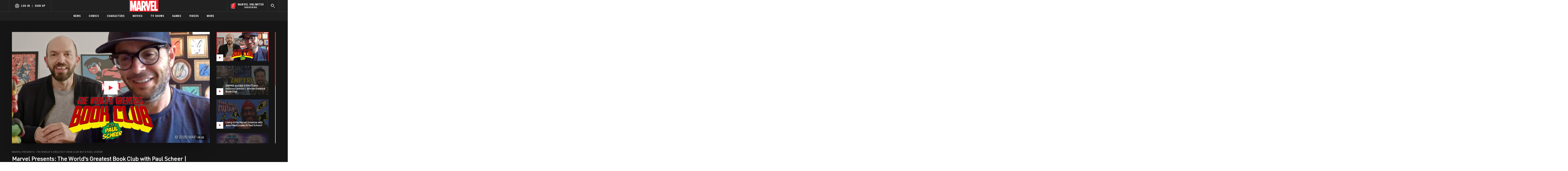

--- FILE ---
content_type: text/html; charset=utf-8
request_url: https://www.marvel.com/watch/digital-series/marvel-presents-the-world-s-greatest-book-club-with-paul-scheer/marvel-presents-the-world-s-greatest-book-club-with-paul-scheer-featuring-damon-lindelof
body_size: 60771
content:

        <!DOCTYPE html>
        <html lang="en">
            <!-- Version: MARVEL-FITT | c55e9c31d580 | 14267907 | 2f5c4064 | www.marvel.com | Sun, 25 Jan 2026 06:31:04 GMT -->
            <!-- API Environment: production -->
            <!-- Environment Name: prod -->
            <head>
                <meta charset="utf-8" />
                <meta http-equiv="x-ua-compatible" content="IE=edge,chrome=1" />
                <meta name="viewport" content="width=device-width,initial-scale=1" />
                <meta name="MobileOptimized" content="320" />
                <title>Marvel Presents: The World's Greatest Book Club with Paul Scheer | Featuring Damon Lindelof! | Marvel</title>
                <link rel="canonical" href="https://www.marvel.com/watch/digital-series/marvel-presents-the-world-s-greatest-book-club-with-paul-scheer/marvel-presents-the-world-s-greatest-book-club-with-paul-scheer-featuring-damon-lindelof" />
                
                <meta name="title" content="Marvel Presents: The World&#x27;s Greatest Book Club with Paul Scheer | Featuring Damon Lindelof! | Marvel"/><meta property="og:type" content="video.other"/><meta name="twitter:card" content="summary_large_image"/><meta name="description" content="Join lifelong lover of Marvel Comics, Paul Scheer and special guest Damon Lindelof for an inside look into some of Marvel&#x27;s most-read classics and forgotten treasures from the Marvel vault!"/><meta property="og:description" content="Join lifelong lover of Marvel Comics, Paul Scheer and special guest Damon Lindelof for an inside look into some of Marvel&#x27;s most-read classics and forgotten treasures from the Marvel vault!"/><meta name="twitter:description" content="Join lifelong lover of Marvel Comics, Paul Scheer and special guest Damon Lindelof for an inside look into some of Marvel&#x27;s most-read classics and forgotten treasures from the Marvel vault!"/><meta property="og:url" content="https://www.marvel.com/watch/digital-series/marvel-presents-the-world-s-greatest-book-club-with-paul-scheer/marvel-presents-the-world-s-greatest-book-club-with-paul-scheer-featuring-damon-lindelof"/><meta property="video:duration" content="925419"/><meta property="video:release_date" content="2020-04-30"/><meta property="video:tag" content="Marvel Presents: The World&#x27;s Greatest Book Club With Paul Scheer"/><meta property="og:image" content="https://cdn.marvel.com/content/2x/poster_6153034657001_1825cb597565517b72197884ba5ead6d_14.jpg"/><meta name="twitter:image" content="https://cdn.marvel.com/content/2x/poster_6153034657001_1825cb597565517b72197884ba5ead6d_14.jpg"/><meta name="twitter:image:alt" content="https://cdn.marvel.com/content/2x/Marvel%20Presents%3A%20The%20World%27s%20Greatest%20Book%20Club%20with%20Paul%20Scheer%20%7C%20Featuring%20Damon%20Lindelof%21"/><meta property="og:title" content="Marvel Presents: The World&#x27;s Greatest Book Club with Paul Scheer | Featuring Damon Lindelof! | Marvel"/><meta name="twitter:title" content="Marvel Presents: The World&#x27;s Greatest Book Club with Paul Scheer | Featuring Damon Lindelof! | Marvel"/>
                
                
                <script type="application/ld+json">[]</script>

                <meta name="fb:app_id" content="1049936312148435" />
                <meta name="apple-mobile-web-app-capable" content="yes" />
                <meta name="msapplication-TileColor" content="#ffffff" />
                <meta name="msapplication-config" content="https://www.marvel.com/favicon/browserconfig.xml" />
                <meta name="msapplication-TileImage" content="https://www.marvel.com/favicon/mstile-150x150.png" />
                <script src="https://dcf.espn.com/TWDC-DTCI/prod/Bootstrap.js"></script>
                <script type='text/javascript'>window.NREUM||(NREUM={});NREUM.info = {"agent":"","beacon":"bam.nr-data.net","errorBeacon":"bam.nr-data.net","licenseKey":"8d01ff17d1","applicationID":"1536058748,1536059054","agentToken":null,"applicationTime":1433.6584990000001,"transactionName":"NVNRYRdWV0tQWxcIXQwZcEAWQ1ZVHlwRFEIDWg==","queueTime":0,"ttGuid":"bf04e2cadb986fd0"}; (window.NREUM||(NREUM={})).init={privacy:{cookies_enabled:true},ajax:{deny_list:["bam.nr-data.net"]},feature_flags:["soft_nav"],distributed_tracing:{enabled:true}};(window.NREUM||(NREUM={})).loader_config={agentID:"1588941407",accountID:"143510",trustKey:"486618",xpid:"VQIEVFdTGwIFV1dSAgkAUlw=",licenseKey:"8d01ff17d1",applicationID:"1536058748",browserID:"1588941407"};;/*! For license information please see nr-loader-spa-1.308.0.min.js.LICENSE.txt */
(()=>{var e,t,r={384:(e,t,r)=>{"use strict";r.d(t,{NT:()=>a,US:()=>u,Zm:()=>o,bQ:()=>d,dV:()=>c,pV:()=>l});var n=r(6154),i=r(1863),s=r(1910);const a={beacon:"bam.nr-data.net",errorBeacon:"bam.nr-data.net"};function o(){return n.gm.NREUM||(n.gm.NREUM={}),void 0===n.gm.newrelic&&(n.gm.newrelic=n.gm.NREUM),n.gm.NREUM}function c(){let e=o();return e.o||(e.o={ST:n.gm.setTimeout,SI:n.gm.setImmediate||n.gm.setInterval,CT:n.gm.clearTimeout,XHR:n.gm.XMLHttpRequest,REQ:n.gm.Request,EV:n.gm.Event,PR:n.gm.Promise,MO:n.gm.MutationObserver,FETCH:n.gm.fetch,WS:n.gm.WebSocket},(0,s.i)(...Object.values(e.o))),e}function d(e,t){let r=o();r.initializedAgents??={},t.initializedAt={ms:(0,i.t)(),date:new Date},r.initializedAgents[e]=t}function u(e,t){o()[e]=t}function l(){return function(){let e=o();const t=e.info||{};e.info={beacon:a.beacon,errorBeacon:a.errorBeacon,...t}}(),function(){let e=o();const t=e.init||{};e.init={...t}}(),c(),function(){let e=o();const t=e.loader_config||{};e.loader_config={...t}}(),o()}},782:(e,t,r)=>{"use strict";r.d(t,{T:()=>n});const n=r(860).K7.pageViewTiming},860:(e,t,r)=>{"use strict";r.d(t,{$J:()=>u,K7:()=>c,P3:()=>d,XX:()=>i,Yy:()=>o,df:()=>s,qY:()=>n,v4:()=>a});const n="events",i="jserrors",s="browser/blobs",a="rum",o="browser/logs",c={ajax:"ajax",genericEvents:"generic_events",jserrors:i,logging:"logging",metrics:"metrics",pageAction:"page_action",pageViewEvent:"page_view_event",pageViewTiming:"page_view_timing",sessionReplay:"session_replay",sessionTrace:"session_trace",softNav:"soft_navigations",spa:"spa"},d={[c.pageViewEvent]:1,[c.pageViewTiming]:2,[c.metrics]:3,[c.jserrors]:4,[c.spa]:5,[c.ajax]:6,[c.sessionTrace]:7,[c.softNav]:8,[c.sessionReplay]:9,[c.logging]:10,[c.genericEvents]:11},u={[c.pageViewEvent]:a,[c.pageViewTiming]:n,[c.ajax]:n,[c.spa]:n,[c.softNav]:n,[c.metrics]:i,[c.jserrors]:i,[c.sessionTrace]:s,[c.sessionReplay]:s,[c.logging]:o,[c.genericEvents]:"ins"}},944:(e,t,r)=>{"use strict";r.d(t,{R:()=>i});var n=r(3241);function i(e,t){"function"==typeof console.debug&&(console.debug("New Relic Warning: https://github.com/newrelic/newrelic-browser-agent/blob/main/docs/warning-codes.md#".concat(e),t),(0,n.W)({agentIdentifier:null,drained:null,type:"data",name:"warn",feature:"warn",data:{code:e,secondary:t}}))}},993:(e,t,r)=>{"use strict";r.d(t,{A$:()=>s,ET:()=>a,TZ:()=>o,p_:()=>i});var n=r(860);const i={ERROR:"ERROR",WARN:"WARN",INFO:"INFO",DEBUG:"DEBUG",TRACE:"TRACE"},s={OFF:0,ERROR:1,WARN:2,INFO:3,DEBUG:4,TRACE:5},a="log",o=n.K7.logging},1541:(e,t,r)=>{"use strict";r.d(t,{U:()=>i,f:()=>n});const n={MFE:"MFE",BA:"BA"};function i(e,t){if(2!==t?.harvestEndpointVersion)return{};const r=t.agentRef.runtime.appMetadata.agents[0].entityGuid;return e?{"source.id":e.id,"source.name":e.name,"source.type":e.type,"parent.id":e.parent?.id||r,"parent.type":e.parent?.type||n.BA}:{"entity.guid":r,appId:t.agentRef.info.applicationID}}},1687:(e,t,r)=>{"use strict";r.d(t,{Ak:()=>d,Ze:()=>h,x3:()=>u});var n=r(3241),i=r(7836),s=r(3606),a=r(860),o=r(2646);const c={};function d(e,t){const r={staged:!1,priority:a.P3[t]||0};l(e),c[e].get(t)||c[e].set(t,r)}function u(e,t){e&&c[e]&&(c[e].get(t)&&c[e].delete(t),p(e,t,!1),c[e].size&&f(e))}function l(e){if(!e)throw new Error("agentIdentifier required");c[e]||(c[e]=new Map)}function h(e="",t="feature",r=!1){if(l(e),!e||!c[e].get(t)||r)return p(e,t);c[e].get(t).staged=!0,f(e)}function f(e){const t=Array.from(c[e]);t.every(([e,t])=>t.staged)&&(t.sort((e,t)=>e[1].priority-t[1].priority),t.forEach(([t])=>{c[e].delete(t),p(e,t)}))}function p(e,t,r=!0){const a=e?i.ee.get(e):i.ee,c=s.i.handlers;if(!a.aborted&&a.backlog&&c){if((0,n.W)({agentIdentifier:e,type:"lifecycle",name:"drain",feature:t}),r){const e=a.backlog[t],r=c[t];if(r){for(let t=0;e&&t<e.length;++t)g(e[t],r);Object.entries(r).forEach(([e,t])=>{Object.values(t||{}).forEach(t=>{t[0]?.on&&t[0]?.context()instanceof o.y&&t[0].on(e,t[1])})})}}a.isolatedBacklog||delete c[t],a.backlog[t]=null,a.emit("drain-"+t,[])}}function g(e,t){var r=e[1];Object.values(t[r]||{}).forEach(t=>{var r=e[0];if(t[0]===r){var n=t[1],i=e[3],s=e[2];n.apply(i,s)}})}},1738:(e,t,r)=>{"use strict";r.d(t,{U:()=>f,Y:()=>h});var n=r(3241),i=r(9908),s=r(1863),a=r(944),o=r(5701),c=r(3969),d=r(8362),u=r(860),l=r(4261);function h(e,t,r,s){const h=s||r;!h||h[e]&&h[e]!==d.d.prototype[e]||(h[e]=function(){(0,i.p)(c.xV,["API/"+e+"/called"],void 0,u.K7.metrics,r.ee),(0,n.W)({agentIdentifier:r.agentIdentifier,drained:!!o.B?.[r.agentIdentifier],type:"data",name:"api",feature:l.Pl+e,data:{}});try{return t.apply(this,arguments)}catch(e){(0,a.R)(23,e)}})}function f(e,t,r,n,a){const o=e.info;null===r?delete o.jsAttributes[t]:o.jsAttributes[t]=r,(a||null===r)&&(0,i.p)(l.Pl+n,[(0,s.t)(),t,r],void 0,"session",e.ee)}},1741:(e,t,r)=>{"use strict";r.d(t,{W:()=>s});var n=r(944),i=r(4261);class s{#e(e,...t){if(this[e]!==s.prototype[e])return this[e](...t);(0,n.R)(35,e)}addPageAction(e,t){return this.#e(i.hG,e,t)}register(e){return this.#e(i.eY,e)}recordCustomEvent(e,t){return this.#e(i.fF,e,t)}setPageViewName(e,t){return this.#e(i.Fw,e,t)}setCustomAttribute(e,t,r){return this.#e(i.cD,e,t,r)}noticeError(e,t){return this.#e(i.o5,e,t)}setUserId(e,t=!1){return this.#e(i.Dl,e,t)}setApplicationVersion(e){return this.#e(i.nb,e)}setErrorHandler(e){return this.#e(i.bt,e)}addRelease(e,t){return this.#e(i.k6,e,t)}log(e,t){return this.#e(i.$9,e,t)}start(){return this.#e(i.d3)}finished(e){return this.#e(i.BL,e)}recordReplay(){return this.#e(i.CH)}pauseReplay(){return this.#e(i.Tb)}addToTrace(e){return this.#e(i.U2,e)}setCurrentRouteName(e){return this.#e(i.PA,e)}interaction(e){return this.#e(i.dT,e)}wrapLogger(e,t,r){return this.#e(i.Wb,e,t,r)}measure(e,t){return this.#e(i.V1,e,t)}consent(e){return this.#e(i.Pv,e)}}},1863:(e,t,r)=>{"use strict";function n(){return Math.floor(performance.now())}r.d(t,{t:()=>n})},1910:(e,t,r)=>{"use strict";r.d(t,{i:()=>s});var n=r(944);const i=new Map;function s(...e){return e.every(e=>{if(i.has(e))return i.get(e);const t="function"==typeof e?e.toString():"",r=t.includes("[native code]"),s=t.includes("nrWrapper");return r||s||(0,n.R)(64,e?.name||t),i.set(e,r),r})}},2555:(e,t,r)=>{"use strict";r.d(t,{D:()=>o,f:()=>a});var n=r(384),i=r(8122);const s={beacon:n.NT.beacon,errorBeacon:n.NT.errorBeacon,licenseKey:void 0,applicationID:void 0,sa:void 0,queueTime:void 0,applicationTime:void 0,ttGuid:void 0,user:void 0,account:void 0,product:void 0,extra:void 0,jsAttributes:{},userAttributes:void 0,atts:void 0,transactionName:void 0,tNamePlain:void 0};function a(e){try{return!!e.licenseKey&&!!e.errorBeacon&&!!e.applicationID}catch(e){return!1}}const o=e=>(0,i.a)(e,s)},2614:(e,t,r)=>{"use strict";r.d(t,{BB:()=>a,H3:()=>n,g:()=>d,iL:()=>c,tS:()=>o,uh:()=>i,wk:()=>s});const n="NRBA",i="SESSION",s=144e5,a=18e5,o={STARTED:"session-started",PAUSE:"session-pause",RESET:"session-reset",RESUME:"session-resume",UPDATE:"session-update"},c={SAME_TAB:"same-tab",CROSS_TAB:"cross-tab"},d={OFF:0,FULL:1,ERROR:2}},2646:(e,t,r)=>{"use strict";r.d(t,{y:()=>n});class n{constructor(e){this.contextId=e}}},2843:(e,t,r)=>{"use strict";r.d(t,{G:()=>s,u:()=>i});var n=r(3878);function i(e,t=!1,r,i){(0,n.DD)("visibilitychange",function(){if(t)return void("hidden"===document.visibilityState&&e());e(document.visibilityState)},r,i)}function s(e,t,r){(0,n.sp)("pagehide",e,t,r)}},3241:(e,t,r)=>{"use strict";r.d(t,{W:()=>s});var n=r(6154);const i="newrelic";function s(e={}){try{n.gm.dispatchEvent(new CustomEvent(i,{detail:e}))}catch(e){}}},3304:(e,t,r)=>{"use strict";r.d(t,{A:()=>s});var n=r(7836);const i=()=>{const e=new WeakSet;return(t,r)=>{if("object"==typeof r&&null!==r){if(e.has(r))return;e.add(r)}return r}};function s(e){try{return JSON.stringify(e,i())??""}catch(e){try{n.ee.emit("internal-error",[e])}catch(e){}return""}}},3333:(e,t,r)=>{"use strict";r.d(t,{$v:()=>u,TZ:()=>n,Xh:()=>c,Zp:()=>i,kd:()=>d,mq:()=>o,nf:()=>a,qN:()=>s});const n=r(860).K7.genericEvents,i=["auxclick","click","copy","keydown","paste","scrollend"],s=["focus","blur"],a=4,o=1e3,c=2e3,d=["PageAction","UserAction","BrowserPerformance"],u={RESOURCES:"experimental.resources",REGISTER:"register"}},3434:(e,t,r)=>{"use strict";r.d(t,{Jt:()=>s,YM:()=>d});var n=r(7836),i=r(5607);const s="nr@original:".concat(i.W),a=50;var o=Object.prototype.hasOwnProperty,c=!1;function d(e,t){return e||(e=n.ee),r.inPlace=function(e,t,n,i,s){n||(n="");const a="-"===n.charAt(0);for(let o=0;o<t.length;o++){const c=t[o],d=e[c];l(d)||(e[c]=r(d,a?c+n:n,i,c,s))}},r.flag=s,r;function r(t,r,n,c,d){return l(t)?t:(r||(r=""),nrWrapper[s]=t,function(e,t,r){if(Object.defineProperty&&Object.keys)try{return Object.keys(e).forEach(function(r){Object.defineProperty(t,r,{get:function(){return e[r]},set:function(t){return e[r]=t,t}})}),t}catch(e){u([e],r)}for(var n in e)o.call(e,n)&&(t[n]=e[n])}(t,nrWrapper,e),nrWrapper);function nrWrapper(){var s,o,l,h;let f;try{o=this,s=[...arguments],l="function"==typeof n?n(s,o):n||{}}catch(t){u([t,"",[s,o,c],l],e)}i(r+"start",[s,o,c],l,d);const p=performance.now();let g;try{return h=t.apply(o,s),g=performance.now(),h}catch(e){throw g=performance.now(),i(r+"err",[s,o,e],l,d),f=e,f}finally{const e=g-p,t={start:p,end:g,duration:e,isLongTask:e>=a,methodName:c,thrownError:f};t.isLongTask&&i("long-task",[t,o],l,d),i(r+"end",[s,o,h],l,d)}}}function i(r,n,i,s){if(!c||t){var a=c;c=!0;try{e.emit(r,n,i,t,s)}catch(t){u([t,r,n,i],e)}c=a}}}function u(e,t){t||(t=n.ee);try{t.emit("internal-error",e)}catch(e){}}function l(e){return!(e&&"function"==typeof e&&e.apply&&!e[s])}},3606:(e,t,r)=>{"use strict";r.d(t,{i:()=>s});var n=r(9908);s.on=a;var i=s.handlers={};function s(e,t,r,s){a(s||n.d,i,e,t,r)}function a(e,t,r,i,s){s||(s="feature"),e||(e=n.d);var a=t[s]=t[s]||{};(a[r]=a[r]||[]).push([e,i])}},3738:(e,t,r)=>{"use strict";r.d(t,{He:()=>i,Kp:()=>o,Lc:()=>d,Rz:()=>u,TZ:()=>n,bD:()=>s,d3:()=>a,jx:()=>l,sl:()=>h,uP:()=>c});const n=r(860).K7.sessionTrace,i="bstResource",s="resource",a="-start",o="-end",c="fn"+a,d="fn"+o,u="pushState",l=1e3,h=3e4},3785:(e,t,r)=>{"use strict";r.d(t,{R:()=>c,b:()=>d});var n=r(9908),i=r(1863),s=r(860),a=r(3969),o=r(993);function c(e,t,r={},c=o.p_.INFO,d=!0,u,l=(0,i.t)()){(0,n.p)(a.xV,["API/logging/".concat(c.toLowerCase(),"/called")],void 0,s.K7.metrics,e),(0,n.p)(o.ET,[l,t,r,c,d,u],void 0,s.K7.logging,e)}function d(e){return"string"==typeof e&&Object.values(o.p_).some(t=>t===e.toUpperCase().trim())}},3878:(e,t,r)=>{"use strict";function n(e,t){return{capture:e,passive:!1,signal:t}}function i(e,t,r=!1,i){window.addEventListener(e,t,n(r,i))}function s(e,t,r=!1,i){document.addEventListener(e,t,n(r,i))}r.d(t,{DD:()=>s,jT:()=>n,sp:()=>i})},3962:(e,t,r)=>{"use strict";r.d(t,{AM:()=>a,O2:()=>l,OV:()=>s,Qu:()=>h,TZ:()=>c,ih:()=>f,pP:()=>o,t1:()=>u,tC:()=>i,wD:()=>d});var n=r(860);const i=["click","keydown","submit"],s="popstate",a="api",o="initialPageLoad",c=n.K7.softNav,d=5e3,u=500,l={INITIAL_PAGE_LOAD:"",ROUTE_CHANGE:1,UNSPECIFIED:2},h={INTERACTION:1,AJAX:2,CUSTOM_END:3,CUSTOM_TRACER:4},f={IP:"in progress",PF:"pending finish",FIN:"finished",CAN:"cancelled"}},3969:(e,t,r)=>{"use strict";r.d(t,{TZ:()=>n,XG:()=>o,rs:()=>i,xV:()=>a,z_:()=>s});const n=r(860).K7.metrics,i="sm",s="cm",a="storeSupportabilityMetrics",o="storeEventMetrics"},4234:(e,t,r)=>{"use strict";r.d(t,{W:()=>s});var n=r(7836),i=r(1687);class s{constructor(e,t){this.agentIdentifier=e,this.ee=n.ee.get(e),this.featureName=t,this.blocked=!1}deregisterDrain(){(0,i.x3)(this.agentIdentifier,this.featureName)}}},4261:(e,t,r)=>{"use strict";r.d(t,{$9:()=>u,BL:()=>c,CH:()=>p,Dl:()=>R,Fw:()=>w,PA:()=>v,Pl:()=>n,Pv:()=>A,Tb:()=>h,U2:()=>a,V1:()=>E,Wb:()=>T,bt:()=>y,cD:()=>b,d3:()=>x,dT:()=>d,eY:()=>g,fF:()=>f,hG:()=>s,hw:()=>i,k6:()=>o,nb:()=>m,o5:()=>l});const n="api-",i=n+"ixn-",s="addPageAction",a="addToTrace",o="addRelease",c="finished",d="interaction",u="log",l="noticeError",h="pauseReplay",f="recordCustomEvent",p="recordReplay",g="register",m="setApplicationVersion",v="setCurrentRouteName",b="setCustomAttribute",y="setErrorHandler",w="setPageViewName",R="setUserId",x="start",T="wrapLogger",E="measure",A="consent"},5205:(e,t,r)=>{"use strict";r.d(t,{j:()=>S});var n=r(384),i=r(1741);var s=r(2555),a=r(3333);const o=e=>{if(!e||"string"!=typeof e)return!1;try{document.createDocumentFragment().querySelector(e)}catch{return!1}return!0};var c=r(2614),d=r(944),u=r(8122);const l="[data-nr-mask]",h=e=>(0,u.a)(e,(()=>{const e={feature_flags:[],experimental:{allow_registered_children:!1,resources:!1},mask_selector:"*",block_selector:"[data-nr-block]",mask_input_options:{color:!1,date:!1,"datetime-local":!1,email:!1,month:!1,number:!1,range:!1,search:!1,tel:!1,text:!1,time:!1,url:!1,week:!1,textarea:!1,select:!1,password:!0}};return{ajax:{deny_list:void 0,block_internal:!0,enabled:!0,autoStart:!0},api:{get allow_registered_children(){return e.feature_flags.includes(a.$v.REGISTER)||e.experimental.allow_registered_children},set allow_registered_children(t){e.experimental.allow_registered_children=t},duplicate_registered_data:!1},browser_consent_mode:{enabled:!1},distributed_tracing:{enabled:void 0,exclude_newrelic_header:void 0,cors_use_newrelic_header:void 0,cors_use_tracecontext_headers:void 0,allowed_origins:void 0},get feature_flags(){return e.feature_flags},set feature_flags(t){e.feature_flags=t},generic_events:{enabled:!0,autoStart:!0},harvest:{interval:30},jserrors:{enabled:!0,autoStart:!0},logging:{enabled:!0,autoStart:!0},metrics:{enabled:!0,autoStart:!0},obfuscate:void 0,page_action:{enabled:!0},page_view_event:{enabled:!0,autoStart:!0},page_view_timing:{enabled:!0,autoStart:!0},performance:{capture_marks:!1,capture_measures:!1,capture_detail:!0,resources:{get enabled(){return e.feature_flags.includes(a.$v.RESOURCES)||e.experimental.resources},set enabled(t){e.experimental.resources=t},asset_types:[],first_party_domains:[],ignore_newrelic:!0}},privacy:{cookies_enabled:!0},proxy:{assets:void 0,beacon:void 0},session:{expiresMs:c.wk,inactiveMs:c.BB},session_replay:{autoStart:!0,enabled:!1,preload:!1,sampling_rate:10,error_sampling_rate:100,collect_fonts:!1,inline_images:!1,fix_stylesheets:!0,mask_all_inputs:!0,get mask_text_selector(){return e.mask_selector},set mask_text_selector(t){o(t)?e.mask_selector="".concat(t,",").concat(l):""===t||null===t?e.mask_selector=l:(0,d.R)(5,t)},get block_class(){return"nr-block"},get ignore_class(){return"nr-ignore"},get mask_text_class(){return"nr-mask"},get block_selector(){return e.block_selector},set block_selector(t){o(t)?e.block_selector+=",".concat(t):""!==t&&(0,d.R)(6,t)},get mask_input_options(){return e.mask_input_options},set mask_input_options(t){t&&"object"==typeof t?e.mask_input_options={...t,password:!0}:(0,d.R)(7,t)}},session_trace:{enabled:!0,autoStart:!0},soft_navigations:{enabled:!0,autoStart:!0},spa:{enabled:!0,autoStart:!0},ssl:void 0,user_actions:{enabled:!0,elementAttributes:["id","className","tagName","type"]}}})());var f=r(6154),p=r(9324);let g=0;const m={buildEnv:p.F3,distMethod:p.Xs,version:p.xv,originTime:f.WN},v={consented:!1},b={appMetadata:{},get consented(){return this.session?.state?.consent||v.consented},set consented(e){v.consented=e},customTransaction:void 0,denyList:void 0,disabled:!1,harvester:void 0,isolatedBacklog:!1,isRecording:!1,loaderType:void 0,maxBytes:3e4,obfuscator:void 0,onerror:void 0,ptid:void 0,releaseIds:{},session:void 0,timeKeeper:void 0,registeredEntities:[],jsAttributesMetadata:{bytes:0},get harvestCount(){return++g}},y=e=>{const t=(0,u.a)(e,b),r=Object.keys(m).reduce((e,t)=>(e[t]={value:m[t],writable:!1,configurable:!0,enumerable:!0},e),{});return Object.defineProperties(t,r)};var w=r(5701);const R=e=>{const t=e.startsWith("http");e+="/",r.p=t?e:"https://"+e};var x=r(7836),T=r(3241);const E={accountID:void 0,trustKey:void 0,agentID:void 0,licenseKey:void 0,applicationID:void 0,xpid:void 0},A=e=>(0,u.a)(e,E),_=new Set;function S(e,t={},r,a){let{init:o,info:c,loader_config:d,runtime:u={},exposed:l=!0}=t;if(!c){const e=(0,n.pV)();o=e.init,c=e.info,d=e.loader_config}e.init=h(o||{}),e.loader_config=A(d||{}),c.jsAttributes??={},f.bv&&(c.jsAttributes.isWorker=!0),e.info=(0,s.D)(c);const p=e.init,g=[c.beacon,c.errorBeacon];_.has(e.agentIdentifier)||(p.proxy.assets&&(R(p.proxy.assets),g.push(p.proxy.assets)),p.proxy.beacon&&g.push(p.proxy.beacon),e.beacons=[...g],function(e){const t=(0,n.pV)();Object.getOwnPropertyNames(i.W.prototype).forEach(r=>{const n=i.W.prototype[r];if("function"!=typeof n||"constructor"===n)return;let s=t[r];e[r]&&!1!==e.exposed&&"micro-agent"!==e.runtime?.loaderType&&(t[r]=(...t)=>{const n=e[r](...t);return s?s(...t):n})})}(e),(0,n.US)("activatedFeatures",w.B)),u.denyList=[...p.ajax.deny_list||[],...p.ajax.block_internal?g:[]],u.ptid=e.agentIdentifier,u.loaderType=r,e.runtime=y(u),_.has(e.agentIdentifier)||(e.ee=x.ee.get(e.agentIdentifier),e.exposed=l,(0,T.W)({agentIdentifier:e.agentIdentifier,drained:!!w.B?.[e.agentIdentifier],type:"lifecycle",name:"initialize",feature:void 0,data:e.config})),_.add(e.agentIdentifier)}},5270:(e,t,r)=>{"use strict";r.d(t,{Aw:()=>a,SR:()=>s,rF:()=>o});var n=r(384),i=r(7767);function s(e){return!!(0,n.dV)().o.MO&&(0,i.V)(e)&&!0===e?.session_trace.enabled}function a(e){return!0===e?.session_replay.preload&&s(e)}function o(e,t){try{if("string"==typeof t?.type){if("password"===t.type.toLowerCase())return"*".repeat(e?.length||0);if(void 0!==t?.dataset?.nrUnmask||t?.classList?.contains("nr-unmask"))return e}}catch(e){}return"string"==typeof e?e.replace(/[\S]/g,"*"):"*".repeat(e?.length||0)}},5289:(e,t,r)=>{"use strict";r.d(t,{GG:()=>a,Qr:()=>c,sB:()=>o});var n=r(3878),i=r(6389);function s(){return"undefined"==typeof document||"complete"===document.readyState}function a(e,t){if(s())return e();const r=(0,i.J)(e),a=setInterval(()=>{s()&&(clearInterval(a),r())},500);(0,n.sp)("load",r,t)}function o(e){if(s())return e();(0,n.DD)("DOMContentLoaded",e)}function c(e){if(s())return e();(0,n.sp)("popstate",e)}},5607:(e,t,r)=>{"use strict";r.d(t,{W:()=>n});const n=(0,r(9566).bz)()},5701:(e,t,r)=>{"use strict";r.d(t,{B:()=>s,t:()=>a});var n=r(3241);const i=new Set,s={};function a(e,t){const r=t.agentIdentifier;s[r]??={},e&&"object"==typeof e&&(i.has(r)||(t.ee.emit("rumresp",[e]),s[r]=e,i.add(r),(0,n.W)({agentIdentifier:r,loaded:!0,drained:!0,type:"lifecycle",name:"load",feature:void 0,data:e})))}},6154:(e,t,r)=>{"use strict";r.d(t,{OF:()=>d,RI:()=>i,WN:()=>h,bv:()=>s,eN:()=>f,gm:()=>a,lR:()=>l,m:()=>c,mw:()=>o,sb:()=>u});var n=r(1863);const i="undefined"!=typeof window&&!!window.document,s="undefined"!=typeof WorkerGlobalScope&&("undefined"!=typeof self&&self instanceof WorkerGlobalScope&&self.navigator instanceof WorkerNavigator||"undefined"!=typeof globalThis&&globalThis instanceof WorkerGlobalScope&&globalThis.navigator instanceof WorkerNavigator),a=i?window:"undefined"!=typeof WorkerGlobalScope&&("undefined"!=typeof self&&self instanceof WorkerGlobalScope&&self||"undefined"!=typeof globalThis&&globalThis instanceof WorkerGlobalScope&&globalThis),o=Boolean("hidden"===a?.document?.visibilityState),c=""+a?.location,d=/iPad|iPhone|iPod/.test(a.navigator?.userAgent),u=d&&"undefined"==typeof SharedWorker,l=(()=>{const e=a.navigator?.userAgent?.match(/Firefox[/\s](\d+\.\d+)/);return Array.isArray(e)&&e.length>=2?+e[1]:0})(),h=Date.now()-(0,n.t)(),f=()=>"undefined"!=typeof PerformanceNavigationTiming&&a?.performance?.getEntriesByType("navigation")?.[0]?.responseStart},6344:(e,t,r)=>{"use strict";r.d(t,{BB:()=>u,Qb:()=>l,TZ:()=>i,Ug:()=>a,Vh:()=>s,_s:()=>o,bc:()=>d,yP:()=>c});var n=r(2614);const i=r(860).K7.sessionReplay,s="errorDuringReplay",a=.12,o={DomContentLoaded:0,Load:1,FullSnapshot:2,IncrementalSnapshot:3,Meta:4,Custom:5},c={[n.g.ERROR]:15e3,[n.g.FULL]:3e5,[n.g.OFF]:0},d={RESET:{message:"Session was reset",sm:"Reset"},IMPORT:{message:"Recorder failed to import",sm:"Import"},TOO_MANY:{message:"429: Too Many Requests",sm:"Too-Many"},TOO_BIG:{message:"Payload was too large",sm:"Too-Big"},CROSS_TAB:{message:"Session Entity was set to OFF on another tab",sm:"Cross-Tab"},ENTITLEMENTS:{message:"Session Replay is not allowed and will not be started",sm:"Entitlement"}},u=5e3,l={API:"api",RESUME:"resume",SWITCH_TO_FULL:"switchToFull",INITIALIZE:"initialize",PRELOAD:"preload"}},6389:(e,t,r)=>{"use strict";function n(e,t=500,r={}){const n=r?.leading||!1;let i;return(...r)=>{n&&void 0===i&&(e.apply(this,r),i=setTimeout(()=>{i=clearTimeout(i)},t)),n||(clearTimeout(i),i=setTimeout(()=>{e.apply(this,r)},t))}}function i(e){let t=!1;return(...r)=>{t||(t=!0,e.apply(this,r))}}r.d(t,{J:()=>i,s:()=>n})},6630:(e,t,r)=>{"use strict";r.d(t,{T:()=>n});const n=r(860).K7.pageViewEvent},6774:(e,t,r)=>{"use strict";r.d(t,{T:()=>n});const n=r(860).K7.jserrors},7295:(e,t,r)=>{"use strict";r.d(t,{Xv:()=>a,gX:()=>i,iW:()=>s});var n=[];function i(e){if(!e||s(e))return!1;if(0===n.length)return!0;if("*"===n[0].hostname)return!1;for(var t=0;t<n.length;t++){var r=n[t];if(r.hostname.test(e.hostname)&&r.pathname.test(e.pathname))return!1}return!0}function s(e){return void 0===e.hostname}function a(e){if(n=[],e&&e.length)for(var t=0;t<e.length;t++){let r=e[t];if(!r)continue;if("*"===r)return void(n=[{hostname:"*"}]);0===r.indexOf("http://")?r=r.substring(7):0===r.indexOf("https://")&&(r=r.substring(8));const i=r.indexOf("/");let s,a;i>0?(s=r.substring(0,i),a=r.substring(i)):(s=r,a="*");let[c]=s.split(":");n.push({hostname:o(c),pathname:o(a,!0)})}}function o(e,t=!1){const r=e.replace(/[.+?^${}()|[\]\\]/g,e=>"\\"+e).replace(/\*/g,".*?");return new RegExp((t?"^":"")+r+"$")}},7485:(e,t,r)=>{"use strict";r.d(t,{D:()=>i});var n=r(6154);function i(e){if(0===(e||"").indexOf("data:"))return{protocol:"data"};try{const t=new URL(e,location.href),r={port:t.port,hostname:t.hostname,pathname:t.pathname,search:t.search,protocol:t.protocol.slice(0,t.protocol.indexOf(":")),sameOrigin:t.protocol===n.gm?.location?.protocol&&t.host===n.gm?.location?.host};return r.port&&""!==r.port||("http:"===t.protocol&&(r.port="80"),"https:"===t.protocol&&(r.port="443")),r.pathname&&""!==r.pathname?r.pathname.startsWith("/")||(r.pathname="/".concat(r.pathname)):r.pathname="/",r}catch(e){return{}}}},7699:(e,t,r)=>{"use strict";r.d(t,{It:()=>s,KC:()=>o,No:()=>i,qh:()=>a});var n=r(860);const i=16e3,s=1e6,a="SESSION_ERROR",o={[n.K7.logging]:!0,[n.K7.genericEvents]:!1,[n.K7.jserrors]:!1,[n.K7.ajax]:!1}},7767:(e,t,r)=>{"use strict";r.d(t,{V:()=>i});var n=r(6154);const i=e=>n.RI&&!0===e?.privacy.cookies_enabled},7836:(e,t,r)=>{"use strict";r.d(t,{P:()=>o,ee:()=>c});var n=r(384),i=r(8990),s=r(2646),a=r(5607);const o="nr@context:".concat(a.W),c=function e(t,r){var n={},a={},u={},l=!1;try{l=16===r.length&&d.initializedAgents?.[r]?.runtime.isolatedBacklog}catch(e){}var h={on:p,addEventListener:p,removeEventListener:function(e,t){var r=n[e];if(!r)return;for(var i=0;i<r.length;i++)r[i]===t&&r.splice(i,1)},emit:function(e,r,n,i,s){!1!==s&&(s=!0);if(c.aborted&&!i)return;t&&s&&t.emit(e,r,n);var o=f(n);g(e).forEach(e=>{e.apply(o,r)});var d=v()[a[e]];d&&d.push([h,e,r,o]);return o},get:m,listeners:g,context:f,buffer:function(e,t){const r=v();if(t=t||"feature",h.aborted)return;Object.entries(e||{}).forEach(([e,n])=>{a[n]=t,t in r||(r[t]=[])})},abort:function(){h._aborted=!0,Object.keys(h.backlog).forEach(e=>{delete h.backlog[e]})},isBuffering:function(e){return!!v()[a[e]]},debugId:r,backlog:l?{}:t&&"object"==typeof t.backlog?t.backlog:{},isolatedBacklog:l};return Object.defineProperty(h,"aborted",{get:()=>{let e=h._aborted||!1;return e||(t&&(e=t.aborted),e)}}),h;function f(e){return e&&e instanceof s.y?e:e?(0,i.I)(e,o,()=>new s.y(o)):new s.y(o)}function p(e,t){n[e]=g(e).concat(t)}function g(e){return n[e]||[]}function m(t){return u[t]=u[t]||e(h,t)}function v(){return h.backlog}}(void 0,"globalEE"),d=(0,n.Zm)();d.ee||(d.ee=c)},8122:(e,t,r)=>{"use strict";r.d(t,{a:()=>i});var n=r(944);function i(e,t){try{if(!e||"object"!=typeof e)return(0,n.R)(3);if(!t||"object"!=typeof t)return(0,n.R)(4);const r=Object.create(Object.getPrototypeOf(t),Object.getOwnPropertyDescriptors(t)),s=0===Object.keys(r).length?e:r;for(let a in s)if(void 0!==e[a])try{if(null===e[a]){r[a]=null;continue}Array.isArray(e[a])&&Array.isArray(t[a])?r[a]=Array.from(new Set([...e[a],...t[a]])):"object"==typeof e[a]&&"object"==typeof t[a]?r[a]=i(e[a],t[a]):r[a]=e[a]}catch(e){r[a]||(0,n.R)(1,e)}return r}catch(e){(0,n.R)(2,e)}}},8139:(e,t,r)=>{"use strict";r.d(t,{u:()=>h});var n=r(7836),i=r(3434),s=r(8990),a=r(6154);const o={},c=a.gm.XMLHttpRequest,d="addEventListener",u="removeEventListener",l="nr@wrapped:".concat(n.P);function h(e){var t=function(e){return(e||n.ee).get("events")}(e);if(o[t.debugId]++)return t;o[t.debugId]=1;var r=(0,i.YM)(t,!0);function h(e){r.inPlace(e,[d,u],"-",p)}function p(e,t){return e[1]}return"getPrototypeOf"in Object&&(a.RI&&f(document,h),c&&f(c.prototype,h),f(a.gm,h)),t.on(d+"-start",function(e,t){var n=e[1];if(null!==n&&("function"==typeof n||"object"==typeof n)&&"newrelic"!==e[0]){var i=(0,s.I)(n,l,function(){var e={object:function(){if("function"!=typeof n.handleEvent)return;return n.handleEvent.apply(n,arguments)},function:n}[typeof n];return e?r(e,"fn-",null,e.name||"anonymous"):n});this.wrapped=e[1]=i}}),t.on(u+"-start",function(e){e[1]=this.wrapped||e[1]}),t}function f(e,t,...r){let n=e;for(;"object"==typeof n&&!Object.prototype.hasOwnProperty.call(n,d);)n=Object.getPrototypeOf(n);n&&t(n,...r)}},8362:(e,t,r)=>{"use strict";r.d(t,{d:()=>s});var n=r(9566),i=r(1741);class s extends i.W{agentIdentifier=(0,n.LA)(16)}},8374:(e,t,r)=>{r.nc=(()=>{try{return document?.currentScript?.nonce}catch(e){}return""})()},8990:(e,t,r)=>{"use strict";r.d(t,{I:()=>i});var n=Object.prototype.hasOwnProperty;function i(e,t,r){if(n.call(e,t))return e[t];var i=r();if(Object.defineProperty&&Object.keys)try{return Object.defineProperty(e,t,{value:i,writable:!0,enumerable:!1}),i}catch(e){}return e[t]=i,i}},9119:(e,t,r)=>{"use strict";r.d(t,{L:()=>s});var n=/([^?#]*)[^#]*(#[^?]*|$).*/,i=/([^?#]*)().*/;function s(e,t){return e?e.replace(t?n:i,"$1$2"):e}},9300:(e,t,r)=>{"use strict";r.d(t,{T:()=>n});const n=r(860).K7.ajax},9324:(e,t,r)=>{"use strict";r.d(t,{AJ:()=>a,F3:()=>i,Xs:()=>s,Yq:()=>o,xv:()=>n});const n="1.308.0",i="PROD",s="CDN",a="@newrelic/rrweb",o="1.0.1"},9566:(e,t,r)=>{"use strict";r.d(t,{LA:()=>o,ZF:()=>c,bz:()=>a,el:()=>d});var n=r(6154);const i="xxxxxxxx-xxxx-4xxx-yxxx-xxxxxxxxxxxx";function s(e,t){return e?15&e[t]:16*Math.random()|0}function a(){const e=n.gm?.crypto||n.gm?.msCrypto;let t,r=0;return e&&e.getRandomValues&&(t=e.getRandomValues(new Uint8Array(30))),i.split("").map(e=>"x"===e?s(t,r++).toString(16):"y"===e?(3&s()|8).toString(16):e).join("")}function o(e){const t=n.gm?.crypto||n.gm?.msCrypto;let r,i=0;t&&t.getRandomValues&&(r=t.getRandomValues(new Uint8Array(e)));const a=[];for(var o=0;o<e;o++)a.push(s(r,i++).toString(16));return a.join("")}function c(){return o(16)}function d(){return o(32)}},9908:(e,t,r)=>{"use strict";r.d(t,{d:()=>n,p:()=>i});var n=r(7836).ee.get("handle");function i(e,t,r,i,s){s?(s.buffer([e],i),s.emit(e,t,r)):(n.buffer([e],i),n.emit(e,t,r))}}},n={};function i(e){var t=n[e];if(void 0!==t)return t.exports;var s=n[e]={exports:{}};return r[e](s,s.exports,i),s.exports}i.m=r,i.d=(e,t)=>{for(var r in t)i.o(t,r)&&!i.o(e,r)&&Object.defineProperty(e,r,{enumerable:!0,get:t[r]})},i.f={},i.e=e=>Promise.all(Object.keys(i.f).reduce((t,r)=>(i.f[r](e,t),t),[])),i.u=e=>({212:"nr-spa-compressor",249:"nr-spa-recorder",478:"nr-spa"}[e]+"-1.308.0.min.js"),i.o=(e,t)=>Object.prototype.hasOwnProperty.call(e,t),e={},t="NRBA-1.308.0.PROD:",i.l=(r,n,s,a)=>{if(e[r])e[r].push(n);else{var o,c;if(void 0!==s)for(var d=document.getElementsByTagName("script"),u=0;u<d.length;u++){var l=d[u];if(l.getAttribute("src")==r||l.getAttribute("data-webpack")==t+s){o=l;break}}if(!o){c=!0;var h={478:"sha512-RSfSVnmHk59T/uIPbdSE0LPeqcEdF4/+XhfJdBuccH5rYMOEZDhFdtnh6X6nJk7hGpzHd9Ujhsy7lZEz/ORYCQ==",249:"sha512-ehJXhmntm85NSqW4MkhfQqmeKFulra3klDyY0OPDUE+sQ3GokHlPh1pmAzuNy//3j4ac6lzIbmXLvGQBMYmrkg==",212:"sha512-B9h4CR46ndKRgMBcK+j67uSR2RCnJfGefU+A7FrgR/k42ovXy5x/MAVFiSvFxuVeEk/pNLgvYGMp1cBSK/G6Fg=="};(o=document.createElement("script")).charset="utf-8",i.nc&&o.setAttribute("nonce",i.nc),o.setAttribute("data-webpack",t+s),o.src=r,0!==o.src.indexOf(window.location.origin+"/")&&(o.crossOrigin="anonymous"),h[a]&&(o.integrity=h[a])}e[r]=[n];var f=(t,n)=>{o.onerror=o.onload=null,clearTimeout(p);var i=e[r];if(delete e[r],o.parentNode&&o.parentNode.removeChild(o),i&&i.forEach(e=>e(n)),t)return t(n)},p=setTimeout(f.bind(null,void 0,{type:"timeout",target:o}),12e4);o.onerror=f.bind(null,o.onerror),o.onload=f.bind(null,o.onload),c&&document.head.appendChild(o)}},i.r=e=>{"undefined"!=typeof Symbol&&Symbol.toStringTag&&Object.defineProperty(e,Symbol.toStringTag,{value:"Module"}),Object.defineProperty(e,"__esModule",{value:!0})},i.p="https://js-agent.newrelic.com/",(()=>{var e={38:0,788:0};i.f.j=(t,r)=>{var n=i.o(e,t)?e[t]:void 0;if(0!==n)if(n)r.push(n[2]);else{var s=new Promise((r,i)=>n=e[t]=[r,i]);r.push(n[2]=s);var a=i.p+i.u(t),o=new Error;i.l(a,r=>{if(i.o(e,t)&&(0!==(n=e[t])&&(e[t]=void 0),n)){var s=r&&("load"===r.type?"missing":r.type),a=r&&r.target&&r.target.src;o.message="Loading chunk "+t+" failed: ("+s+": "+a+")",o.name="ChunkLoadError",o.type=s,o.request=a,n[1](o)}},"chunk-"+t,t)}};var t=(t,r)=>{var n,s,[a,o,c]=r,d=0;if(a.some(t=>0!==e[t])){for(n in o)i.o(o,n)&&(i.m[n]=o[n]);if(c)c(i)}for(t&&t(r);d<a.length;d++)s=a[d],i.o(e,s)&&e[s]&&e[s][0](),e[s]=0},r=self["webpackChunk:NRBA-1.308.0.PROD"]=self["webpackChunk:NRBA-1.308.0.PROD"]||[];r.forEach(t.bind(null,0)),r.push=t.bind(null,r.push.bind(r))})(),(()=>{"use strict";i(8374);var e=i(8362),t=i(860);const r=Object.values(t.K7);var n=i(5205);var s=i(9908),a=i(1863),o=i(4261),c=i(1738);var d=i(1687),u=i(4234),l=i(5289),h=i(6154),f=i(944),p=i(5270),g=i(7767),m=i(6389),v=i(7699);class b extends u.W{constructor(e,t){super(e.agentIdentifier,t),this.agentRef=e,this.abortHandler=void 0,this.featAggregate=void 0,this.loadedSuccessfully=void 0,this.onAggregateImported=new Promise(e=>{this.loadedSuccessfully=e}),this.deferred=Promise.resolve(),!1===e.init[this.featureName].autoStart?this.deferred=new Promise((t,r)=>{this.ee.on("manual-start-all",(0,m.J)(()=>{(0,d.Ak)(e.agentIdentifier,this.featureName),t()}))}):(0,d.Ak)(e.agentIdentifier,t)}importAggregator(e,t,r={}){if(this.featAggregate)return;const n=async()=>{let n;await this.deferred;try{if((0,g.V)(e.init)){const{setupAgentSession:t}=await i.e(478).then(i.bind(i,8766));n=t(e)}}catch(e){(0,f.R)(20,e),this.ee.emit("internal-error",[e]),(0,s.p)(v.qh,[e],void 0,this.featureName,this.ee)}try{if(!this.#t(this.featureName,n,e.init))return(0,d.Ze)(this.agentIdentifier,this.featureName),void this.loadedSuccessfully(!1);const{Aggregate:i}=await t();this.featAggregate=new i(e,r),e.runtime.harvester.initializedAggregates.push(this.featAggregate),this.loadedSuccessfully(!0)}catch(e){(0,f.R)(34,e),this.abortHandler?.(),(0,d.Ze)(this.agentIdentifier,this.featureName,!0),this.loadedSuccessfully(!1),this.ee&&this.ee.abort()}};h.RI?(0,l.GG)(()=>n(),!0):n()}#t(e,r,n){if(this.blocked)return!1;switch(e){case t.K7.sessionReplay:return(0,p.SR)(n)&&!!r;case t.K7.sessionTrace:return!!r;default:return!0}}}var y=i(6630),w=i(2614),R=i(3241);class x extends b{static featureName=y.T;constructor(e){var t;super(e,y.T),this.setupInspectionEvents(e.agentIdentifier),t=e,(0,c.Y)(o.Fw,function(e,r){"string"==typeof e&&("/"!==e.charAt(0)&&(e="/"+e),t.runtime.customTransaction=(r||"http://custom.transaction")+e,(0,s.p)(o.Pl+o.Fw,[(0,a.t)()],void 0,void 0,t.ee))},t),this.importAggregator(e,()=>i.e(478).then(i.bind(i,2467)))}setupInspectionEvents(e){const t=(t,r)=>{t&&(0,R.W)({agentIdentifier:e,timeStamp:t.timeStamp,loaded:"complete"===t.target.readyState,type:"window",name:r,data:t.target.location+""})};(0,l.sB)(e=>{t(e,"DOMContentLoaded")}),(0,l.GG)(e=>{t(e,"load")}),(0,l.Qr)(e=>{t(e,"navigate")}),this.ee.on(w.tS.UPDATE,(t,r)=>{(0,R.W)({agentIdentifier:e,type:"lifecycle",name:"session",data:r})})}}var T=i(384);class E extends e.d{constructor(e){var t;(super(),h.gm)?(this.features={},(0,T.bQ)(this.agentIdentifier,this),this.desiredFeatures=new Set(e.features||[]),this.desiredFeatures.add(x),(0,n.j)(this,e,e.loaderType||"agent"),t=this,(0,c.Y)(o.cD,function(e,r,n=!1){if("string"==typeof e){if(["string","number","boolean"].includes(typeof r)||null===r)return(0,c.U)(t,e,r,o.cD,n);(0,f.R)(40,typeof r)}else(0,f.R)(39,typeof e)},t),function(e){(0,c.Y)(o.Dl,function(t,r=!1){if("string"!=typeof t&&null!==t)return void(0,f.R)(41,typeof t);const n=e.info.jsAttributes["enduser.id"];r&&null!=n&&n!==t?(0,s.p)(o.Pl+"setUserIdAndResetSession",[t],void 0,"session",e.ee):(0,c.U)(e,"enduser.id",t,o.Dl,!0)},e)}(this),function(e){(0,c.Y)(o.nb,function(t){if("string"==typeof t||null===t)return(0,c.U)(e,"application.version",t,o.nb,!1);(0,f.R)(42,typeof t)},e)}(this),function(e){(0,c.Y)(o.d3,function(){e.ee.emit("manual-start-all")},e)}(this),function(e){(0,c.Y)(o.Pv,function(t=!0){if("boolean"==typeof t){if((0,s.p)(o.Pl+o.Pv,[t],void 0,"session",e.ee),e.runtime.consented=t,t){const t=e.features.page_view_event;t.onAggregateImported.then(e=>{const r=t.featAggregate;e&&!r.sentRum&&r.sendRum()})}}else(0,f.R)(65,typeof t)},e)}(this),this.run()):(0,f.R)(21)}get config(){return{info:this.info,init:this.init,loader_config:this.loader_config,runtime:this.runtime}}get api(){return this}run(){try{const e=function(e){const t={};return r.forEach(r=>{t[r]=!!e[r]?.enabled}),t}(this.init),n=[...this.desiredFeatures];n.sort((e,r)=>t.P3[e.featureName]-t.P3[r.featureName]),n.forEach(r=>{if(!e[r.featureName]&&r.featureName!==t.K7.pageViewEvent)return;if(r.featureName===t.K7.spa)return void(0,f.R)(67);const n=function(e){switch(e){case t.K7.ajax:return[t.K7.jserrors];case t.K7.sessionTrace:return[t.K7.ajax,t.K7.pageViewEvent];case t.K7.sessionReplay:return[t.K7.sessionTrace];case t.K7.pageViewTiming:return[t.K7.pageViewEvent];default:return[]}}(r.featureName).filter(e=>!(e in this.features));n.length>0&&(0,f.R)(36,{targetFeature:r.featureName,missingDependencies:n}),this.features[r.featureName]=new r(this)})}catch(e){(0,f.R)(22,e);for(const e in this.features)this.features[e].abortHandler?.();const t=(0,T.Zm)();delete t.initializedAgents[this.agentIdentifier]?.features,delete this.sharedAggregator;return t.ee.get(this.agentIdentifier).abort(),!1}}}var A=i(2843),_=i(782);class S extends b{static featureName=_.T;constructor(e){super(e,_.T),h.RI&&((0,A.u)(()=>(0,s.p)("docHidden",[(0,a.t)()],void 0,_.T,this.ee),!0),(0,A.G)(()=>(0,s.p)("winPagehide",[(0,a.t)()],void 0,_.T,this.ee)),this.importAggregator(e,()=>i.e(478).then(i.bind(i,9917))))}}var O=i(3969);class I extends b{static featureName=O.TZ;constructor(e){super(e,O.TZ),h.RI&&document.addEventListener("securitypolicyviolation",e=>{(0,s.p)(O.xV,["Generic/CSPViolation/Detected"],void 0,this.featureName,this.ee)}),this.importAggregator(e,()=>i.e(478).then(i.bind(i,6555)))}}var N=i(6774),P=i(3878),k=i(3304);class D{constructor(e,t,r,n,i){this.name="UncaughtError",this.message="string"==typeof e?e:(0,k.A)(e),this.sourceURL=t,this.line=r,this.column=n,this.__newrelic=i}}function C(e){return M(e)?e:new D(void 0!==e?.message?e.message:e,e?.filename||e?.sourceURL,e?.lineno||e?.line,e?.colno||e?.col,e?.__newrelic,e?.cause)}function j(e){const t="Unhandled Promise Rejection: ";if(!e?.reason)return;if(M(e.reason)){try{e.reason.message.startsWith(t)||(e.reason.message=t+e.reason.message)}catch(e){}return C(e.reason)}const r=C(e.reason);return(r.message||"").startsWith(t)||(r.message=t+r.message),r}function L(e){if(e.error instanceof SyntaxError&&!/:\d+$/.test(e.error.stack?.trim())){const t=new D(e.message,e.filename,e.lineno,e.colno,e.error.__newrelic,e.cause);return t.name=SyntaxError.name,t}return M(e.error)?e.error:C(e)}function M(e){return e instanceof Error&&!!e.stack}function H(e,r,n,i,o=(0,a.t)()){"string"==typeof e&&(e=new Error(e)),(0,s.p)("err",[e,o,!1,r,n.runtime.isRecording,void 0,i],void 0,t.K7.jserrors,n.ee),(0,s.p)("uaErr",[],void 0,t.K7.genericEvents,n.ee)}var B=i(1541),K=i(993),W=i(3785);function U(e,{customAttributes:t={},level:r=K.p_.INFO}={},n,i,s=(0,a.t)()){(0,W.R)(n.ee,e,t,r,!1,i,s)}function F(e,r,n,i,c=(0,a.t)()){(0,s.p)(o.Pl+o.hG,[c,e,r,i],void 0,t.K7.genericEvents,n.ee)}function V(e,r,n,i,c=(0,a.t)()){const{start:d,end:u,customAttributes:l}=r||{},h={customAttributes:l||{}};if("object"!=typeof h.customAttributes||"string"!=typeof e||0===e.length)return void(0,f.R)(57);const p=(e,t)=>null==e?t:"number"==typeof e?e:e instanceof PerformanceMark?e.startTime:Number.NaN;if(h.start=p(d,0),h.end=p(u,c),Number.isNaN(h.start)||Number.isNaN(h.end))(0,f.R)(57);else{if(h.duration=h.end-h.start,!(h.duration<0))return(0,s.p)(o.Pl+o.V1,[h,e,i],void 0,t.K7.genericEvents,n.ee),h;(0,f.R)(58)}}function G(e,r={},n,i,c=(0,a.t)()){(0,s.p)(o.Pl+o.fF,[c,e,r,i],void 0,t.K7.genericEvents,n.ee)}function z(e){(0,c.Y)(o.eY,function(t){return Y(e,t)},e)}function Y(e,r,n){(0,f.R)(54,"newrelic.register"),r||={},r.type=B.f.MFE,r.licenseKey||=e.info.licenseKey,r.blocked=!1,r.parent=n||{},Array.isArray(r.tags)||(r.tags=[]);const i={};r.tags.forEach(e=>{"name"!==e&&"id"!==e&&(i["source.".concat(e)]=!0)}),r.isolated??=!0;let o=()=>{};const c=e.runtime.registeredEntities;if(!r.isolated){const e=c.find(({metadata:{target:{id:e}}})=>e===r.id&&!r.isolated);if(e)return e}const d=e=>{r.blocked=!0,o=e};function u(e){return"string"==typeof e&&!!e.trim()&&e.trim().length<501||"number"==typeof e}e.init.api.allow_registered_children||d((0,m.J)(()=>(0,f.R)(55))),u(r.id)&&u(r.name)||d((0,m.J)(()=>(0,f.R)(48,r)));const l={addPageAction:(t,n={})=>g(F,[t,{...i,...n},e],r),deregister:()=>{d((0,m.J)(()=>(0,f.R)(68)))},log:(t,n={})=>g(U,[t,{...n,customAttributes:{...i,...n.customAttributes||{}}},e],r),measure:(t,n={})=>g(V,[t,{...n,customAttributes:{...i,...n.customAttributes||{}}},e],r),noticeError:(t,n={})=>g(H,[t,{...i,...n},e],r),register:(t={})=>g(Y,[e,t],l.metadata.target),recordCustomEvent:(t,n={})=>g(G,[t,{...i,...n},e],r),setApplicationVersion:e=>p("application.version",e),setCustomAttribute:(e,t)=>p(e,t),setUserId:e=>p("enduser.id",e),metadata:{customAttributes:i,target:r}},h=()=>(r.blocked&&o(),r.blocked);h()||c.push(l);const p=(e,t)=>{h()||(i[e]=t)},g=(r,n,i)=>{if(h())return;const o=(0,a.t)();(0,s.p)(O.xV,["API/register/".concat(r.name,"/called")],void 0,t.K7.metrics,e.ee);try{if(e.init.api.duplicate_registered_data&&"register"!==r.name){let e=n;if(n[1]instanceof Object){const t={"child.id":i.id,"child.type":i.type};e="customAttributes"in n[1]?[n[0],{...n[1],customAttributes:{...n[1].customAttributes,...t}},...n.slice(2)]:[n[0],{...n[1],...t},...n.slice(2)]}r(...e,void 0,o)}return r(...n,i,o)}catch(e){(0,f.R)(50,e)}};return l}class Z extends b{static featureName=N.T;constructor(e){var t;super(e,N.T),t=e,(0,c.Y)(o.o5,(e,r)=>H(e,r,t),t),function(e){(0,c.Y)(o.bt,function(t){e.runtime.onerror=t},e)}(e),function(e){let t=0;(0,c.Y)(o.k6,function(e,r){++t>10||(this.runtime.releaseIds[e.slice(-200)]=(""+r).slice(-200))},e)}(e),z(e);try{this.removeOnAbort=new AbortController}catch(e){}this.ee.on("internal-error",(t,r)=>{this.abortHandler&&(0,s.p)("ierr",[C(t),(0,a.t)(),!0,{},e.runtime.isRecording,r],void 0,this.featureName,this.ee)}),h.gm.addEventListener("unhandledrejection",t=>{this.abortHandler&&(0,s.p)("err",[j(t),(0,a.t)(),!1,{unhandledPromiseRejection:1},e.runtime.isRecording],void 0,this.featureName,this.ee)},(0,P.jT)(!1,this.removeOnAbort?.signal)),h.gm.addEventListener("error",t=>{this.abortHandler&&(0,s.p)("err",[L(t),(0,a.t)(),!1,{},e.runtime.isRecording],void 0,this.featureName,this.ee)},(0,P.jT)(!1,this.removeOnAbort?.signal)),this.abortHandler=this.#r,this.importAggregator(e,()=>i.e(478).then(i.bind(i,2176)))}#r(){this.removeOnAbort?.abort(),this.abortHandler=void 0}}var q=i(8990);let X=1;function J(e){const t=typeof e;return!e||"object"!==t&&"function"!==t?-1:e===h.gm?0:(0,q.I)(e,"nr@id",function(){return X++})}function Q(e){if("string"==typeof e&&e.length)return e.length;if("object"==typeof e){if("undefined"!=typeof ArrayBuffer&&e instanceof ArrayBuffer&&e.byteLength)return e.byteLength;if("undefined"!=typeof Blob&&e instanceof Blob&&e.size)return e.size;if(!("undefined"!=typeof FormData&&e instanceof FormData))try{return(0,k.A)(e).length}catch(e){return}}}var ee=i(8139),te=i(7836),re=i(3434);const ne={},ie=["open","send"];function se(e){var t=e||te.ee;const r=function(e){return(e||te.ee).get("xhr")}(t);if(void 0===h.gm.XMLHttpRequest)return r;if(ne[r.debugId]++)return r;ne[r.debugId]=1,(0,ee.u)(t);var n=(0,re.YM)(r),i=h.gm.XMLHttpRequest,s=h.gm.MutationObserver,a=h.gm.Promise,o=h.gm.setInterval,c="readystatechange",d=["onload","onerror","onabort","onloadstart","onloadend","onprogress","ontimeout"],u=[],l=h.gm.XMLHttpRequest=function(e){const t=new i(e),s=r.context(t);try{r.emit("new-xhr",[t],s),t.addEventListener(c,(a=s,function(){var e=this;e.readyState>3&&!a.resolved&&(a.resolved=!0,r.emit("xhr-resolved",[],e)),n.inPlace(e,d,"fn-",y)}),(0,P.jT)(!1))}catch(e){(0,f.R)(15,e);try{r.emit("internal-error",[e])}catch(e){}}var a;return t};function p(e,t){n.inPlace(t,["onreadystatechange"],"fn-",y)}if(function(e,t){for(var r in e)t[r]=e[r]}(i,l),l.prototype=i.prototype,n.inPlace(l.prototype,ie,"-xhr-",y),r.on("send-xhr-start",function(e,t){p(e,t),function(e){u.push(e),s&&(g?g.then(b):o?o(b):(m=-m,v.data=m))}(t)}),r.on("open-xhr-start",p),s){var g=a&&a.resolve();if(!o&&!a){var m=1,v=document.createTextNode(m);new s(b).observe(v,{characterData:!0})}}else t.on("fn-end",function(e){e[0]&&e[0].type===c||b()});function b(){for(var e=0;e<u.length;e++)p(0,u[e]);u.length&&(u=[])}function y(e,t){return t}return r}var ae="fetch-",oe=ae+"body-",ce=["arrayBuffer","blob","json","text","formData"],de=h.gm.Request,ue=h.gm.Response,le="prototype";const he={};function fe(e){const t=function(e){return(e||te.ee).get("fetch")}(e);if(!(de&&ue&&h.gm.fetch))return t;if(he[t.debugId]++)return t;function r(e,r,n){var i=e[r];"function"==typeof i&&(e[r]=function(){var e,r=[...arguments],s={};t.emit(n+"before-start",[r],s),s[te.P]&&s[te.P].dt&&(e=s[te.P].dt);var a=i.apply(this,r);return t.emit(n+"start",[r,e],a),a.then(function(e){return t.emit(n+"end",[null,e],a),e},function(e){throw t.emit(n+"end",[e],a),e})})}return he[t.debugId]=1,ce.forEach(e=>{r(de[le],e,oe),r(ue[le],e,oe)}),r(h.gm,"fetch",ae),t.on(ae+"end",function(e,r){var n=this;if(r){var i=r.headers.get("content-length");null!==i&&(n.rxSize=i),t.emit(ae+"done",[null,r],n)}else t.emit(ae+"done",[e],n)}),t}var pe=i(7485),ge=i(9566);class me{constructor(e){this.agentRef=e}generateTracePayload(e){const t=this.agentRef.loader_config;if(!this.shouldGenerateTrace(e)||!t)return null;var r=(t.accountID||"").toString()||null,n=(t.agentID||"").toString()||null,i=(t.trustKey||"").toString()||null;if(!r||!n)return null;var s=(0,ge.ZF)(),a=(0,ge.el)(),o=Date.now(),c={spanId:s,traceId:a,timestamp:o};return(e.sameOrigin||this.isAllowedOrigin(e)&&this.useTraceContextHeadersForCors())&&(c.traceContextParentHeader=this.generateTraceContextParentHeader(s,a),c.traceContextStateHeader=this.generateTraceContextStateHeader(s,o,r,n,i)),(e.sameOrigin&&!this.excludeNewrelicHeader()||!e.sameOrigin&&this.isAllowedOrigin(e)&&this.useNewrelicHeaderForCors())&&(c.newrelicHeader=this.generateTraceHeader(s,a,o,r,n,i)),c}generateTraceContextParentHeader(e,t){return"00-"+t+"-"+e+"-01"}generateTraceContextStateHeader(e,t,r,n,i){return i+"@nr=0-1-"+r+"-"+n+"-"+e+"----"+t}generateTraceHeader(e,t,r,n,i,s){if(!("function"==typeof h.gm?.btoa))return null;var a={v:[0,1],d:{ty:"Browser",ac:n,ap:i,id:e,tr:t,ti:r}};return s&&n!==s&&(a.d.tk=s),btoa((0,k.A)(a))}shouldGenerateTrace(e){return this.agentRef.init?.distributed_tracing?.enabled&&this.isAllowedOrigin(e)}isAllowedOrigin(e){var t=!1;const r=this.agentRef.init?.distributed_tracing;if(e.sameOrigin)t=!0;else if(r?.allowed_origins instanceof Array)for(var n=0;n<r.allowed_origins.length;n++){var i=(0,pe.D)(r.allowed_origins[n]);if(e.hostname===i.hostname&&e.protocol===i.protocol&&e.port===i.port){t=!0;break}}return t}excludeNewrelicHeader(){var e=this.agentRef.init?.distributed_tracing;return!!e&&!!e.exclude_newrelic_header}useNewrelicHeaderForCors(){var e=this.agentRef.init?.distributed_tracing;return!!e&&!1!==e.cors_use_newrelic_header}useTraceContextHeadersForCors(){var e=this.agentRef.init?.distributed_tracing;return!!e&&!!e.cors_use_tracecontext_headers}}var ve=i(9300),be=i(7295);function ye(e){return"string"==typeof e?e:e instanceof(0,T.dV)().o.REQ?e.url:h.gm?.URL&&e instanceof URL?e.href:void 0}var we=["load","error","abort","timeout"],Re=we.length,xe=(0,T.dV)().o.REQ,Te=(0,T.dV)().o.XHR;const Ee="X-NewRelic-App-Data";class Ae extends b{static featureName=ve.T;constructor(e){super(e,ve.T),this.dt=new me(e),this.handler=(e,t,r,n)=>(0,s.p)(e,t,r,n,this.ee);try{const e={xmlhttprequest:"xhr",fetch:"fetch",beacon:"beacon"};h.gm?.performance?.getEntriesByType("resource").forEach(r=>{if(r.initiatorType in e&&0!==r.responseStatus){const n={status:r.responseStatus},i={rxSize:r.transferSize,duration:Math.floor(r.duration),cbTime:0};_e(n,r.name),this.handler("xhr",[n,i,r.startTime,r.responseEnd,e[r.initiatorType]],void 0,t.K7.ajax)}})}catch(e){}fe(this.ee),se(this.ee),function(e,r,n,i){function o(e){var t=this;t.totalCbs=0,t.called=0,t.cbTime=0,t.end=T,t.ended=!1,t.xhrGuids={},t.lastSize=null,t.loadCaptureCalled=!1,t.params=this.params||{},t.metrics=this.metrics||{},t.latestLongtaskEnd=0,e.addEventListener("load",function(r){E(t,e)},(0,P.jT)(!1)),h.lR||e.addEventListener("progress",function(e){t.lastSize=e.loaded},(0,P.jT)(!1))}function c(e){this.params={method:e[0]},_e(this,e[1]),this.metrics={}}function d(t,r){e.loader_config.xpid&&this.sameOrigin&&r.setRequestHeader("X-NewRelic-ID",e.loader_config.xpid);var n=i.generateTracePayload(this.parsedOrigin);if(n){var s=!1;n.newrelicHeader&&(r.setRequestHeader("newrelic",n.newrelicHeader),s=!0),n.traceContextParentHeader&&(r.setRequestHeader("traceparent",n.traceContextParentHeader),n.traceContextStateHeader&&r.setRequestHeader("tracestate",n.traceContextStateHeader),s=!0),s&&(this.dt=n)}}function u(e,t){var n=this.metrics,i=e[0],s=this;if(n&&i){var o=Q(i);o&&(n.txSize=o)}this.startTime=(0,a.t)(),this.body=i,this.listener=function(e){try{"abort"!==e.type||s.loadCaptureCalled||(s.params.aborted=!0),("load"!==e.type||s.called===s.totalCbs&&(s.onloadCalled||"function"!=typeof t.onload)&&"function"==typeof s.end)&&s.end(t)}catch(e){try{r.emit("internal-error",[e])}catch(e){}}};for(var c=0;c<Re;c++)t.addEventListener(we[c],this.listener,(0,P.jT)(!1))}function l(e,t,r){this.cbTime+=e,t?this.onloadCalled=!0:this.called+=1,this.called!==this.totalCbs||!this.onloadCalled&&"function"==typeof r.onload||"function"!=typeof this.end||this.end(r)}function f(e,t){var r=""+J(e)+!!t;this.xhrGuids&&!this.xhrGuids[r]&&(this.xhrGuids[r]=!0,this.totalCbs+=1)}function p(e,t){var r=""+J(e)+!!t;this.xhrGuids&&this.xhrGuids[r]&&(delete this.xhrGuids[r],this.totalCbs-=1)}function g(){this.endTime=(0,a.t)()}function m(e,t){t instanceof Te&&"load"===e[0]&&r.emit("xhr-load-added",[e[1],e[2]],t)}function v(e,t){t instanceof Te&&"load"===e[0]&&r.emit("xhr-load-removed",[e[1],e[2]],t)}function b(e,t,r){t instanceof Te&&("onload"===r&&(this.onload=!0),("load"===(e[0]&&e[0].type)||this.onload)&&(this.xhrCbStart=(0,a.t)()))}function y(e,t){this.xhrCbStart&&r.emit("xhr-cb-time",[(0,a.t)()-this.xhrCbStart,this.onload,t],t)}function w(e){var t,r=e[1]||{};if("string"==typeof e[0]?0===(t=e[0]).length&&h.RI&&(t=""+h.gm.location.href):e[0]&&e[0].url?t=e[0].url:h.gm?.URL&&e[0]&&e[0]instanceof URL?t=e[0].href:"function"==typeof e[0].toString&&(t=e[0].toString()),"string"==typeof t&&0!==t.length){t&&(this.parsedOrigin=(0,pe.D)(t),this.sameOrigin=this.parsedOrigin.sameOrigin);var n=i.generateTracePayload(this.parsedOrigin);if(n&&(n.newrelicHeader||n.traceContextParentHeader))if(e[0]&&e[0].headers)o(e[0].headers,n)&&(this.dt=n);else{var s={};for(var a in r)s[a]=r[a];s.headers=new Headers(r.headers||{}),o(s.headers,n)&&(this.dt=n),e.length>1?e[1]=s:e.push(s)}}function o(e,t){var r=!1;return t.newrelicHeader&&(e.set("newrelic",t.newrelicHeader),r=!0),t.traceContextParentHeader&&(e.set("traceparent",t.traceContextParentHeader),t.traceContextStateHeader&&e.set("tracestate",t.traceContextStateHeader),r=!0),r}}function R(e,t){this.params={},this.metrics={},this.startTime=(0,a.t)(),this.dt=t,e.length>=1&&(this.target=e[0]),e.length>=2&&(this.opts=e[1]);var r=this.opts||{},n=this.target;_e(this,ye(n));var i=(""+(n&&n instanceof xe&&n.method||r.method||"GET")).toUpperCase();this.params.method=i,this.body=r.body,this.txSize=Q(r.body)||0}function x(e,r){if(this.endTime=(0,a.t)(),this.params||(this.params={}),(0,be.iW)(this.params))return;let i;this.params.status=r?r.status:0,"string"==typeof this.rxSize&&this.rxSize.length>0&&(i=+this.rxSize);const s={txSize:this.txSize,rxSize:i,duration:(0,a.t)()-this.startTime};n("xhr",[this.params,s,this.startTime,this.endTime,"fetch"],this,t.K7.ajax)}function T(e){const r=this.params,i=this.metrics;if(!this.ended){this.ended=!0;for(let t=0;t<Re;t++)e.removeEventListener(we[t],this.listener,!1);r.aborted||(0,be.iW)(r)||(i.duration=(0,a.t)()-this.startTime,this.loadCaptureCalled||4!==e.readyState?null==r.status&&(r.status=0):E(this,e),i.cbTime=this.cbTime,n("xhr",[r,i,this.startTime,this.endTime,"xhr"],this,t.K7.ajax))}}function E(e,n){e.params.status=n.status;var i=function(e,t){var r=e.responseType;return"json"===r&&null!==t?t:"arraybuffer"===r||"blob"===r||"json"===r?Q(e.response):"text"===r||""===r||void 0===r?Q(e.responseText):void 0}(n,e.lastSize);if(i&&(e.metrics.rxSize=i),e.sameOrigin&&n.getAllResponseHeaders().indexOf(Ee)>=0){var a=n.getResponseHeader(Ee);a&&((0,s.p)(O.rs,["Ajax/CrossApplicationTracing/Header/Seen"],void 0,t.K7.metrics,r),e.params.cat=a.split(", ").pop())}e.loadCaptureCalled=!0}r.on("new-xhr",o),r.on("open-xhr-start",c),r.on("open-xhr-end",d),r.on("send-xhr-start",u),r.on("xhr-cb-time",l),r.on("xhr-load-added",f),r.on("xhr-load-removed",p),r.on("xhr-resolved",g),r.on("addEventListener-end",m),r.on("removeEventListener-end",v),r.on("fn-end",y),r.on("fetch-before-start",w),r.on("fetch-start",R),r.on("fn-start",b),r.on("fetch-done",x)}(e,this.ee,this.handler,this.dt),this.importAggregator(e,()=>i.e(478).then(i.bind(i,3845)))}}function _e(e,t){var r=(0,pe.D)(t),n=e.params||e;n.hostname=r.hostname,n.port=r.port,n.protocol=r.protocol,n.host=r.hostname+":"+r.port,n.pathname=r.pathname,e.parsedOrigin=r,e.sameOrigin=r.sameOrigin}const Se={},Oe=["pushState","replaceState"];function Ie(e){const t=function(e){return(e||te.ee).get("history")}(e);return!h.RI||Se[t.debugId]++||(Se[t.debugId]=1,(0,re.YM)(t).inPlace(window.history,Oe,"-")),t}var Ne=i(3738);function Pe(e){(0,c.Y)(o.BL,function(r=Date.now()){const n=r-h.WN;n<0&&(0,f.R)(62,r),(0,s.p)(O.XG,[o.BL,{time:n}],void 0,t.K7.metrics,e.ee),e.addToTrace({name:o.BL,start:r,origin:"nr"}),(0,s.p)(o.Pl+o.hG,[n,o.BL],void 0,t.K7.genericEvents,e.ee)},e)}const{He:ke,bD:De,d3:Ce,Kp:je,TZ:Le,Lc:Me,uP:He,Rz:Be}=Ne;class Ke extends b{static featureName=Le;constructor(e){var r;super(e,Le),r=e,(0,c.Y)(o.U2,function(e){if(!(e&&"object"==typeof e&&e.name&&e.start))return;const n={n:e.name,s:e.start-h.WN,e:(e.end||e.start)-h.WN,o:e.origin||"",t:"api"};n.s<0||n.e<0||n.e<n.s?(0,f.R)(61,{start:n.s,end:n.e}):(0,s.p)("bstApi",[n],void 0,t.K7.sessionTrace,r.ee)},r),Pe(e);if(!(0,g.V)(e.init))return void this.deregisterDrain();const n=this.ee;let d;Ie(n),this.eventsEE=(0,ee.u)(n),this.eventsEE.on(He,function(e,t){this.bstStart=(0,a.t)()}),this.eventsEE.on(Me,function(e,r){(0,s.p)("bst",[e[0],r,this.bstStart,(0,a.t)()],void 0,t.K7.sessionTrace,n)}),n.on(Be+Ce,function(e){this.time=(0,a.t)(),this.startPath=location.pathname+location.hash}),n.on(Be+je,function(e){(0,s.p)("bstHist",[location.pathname+location.hash,this.startPath,this.time],void 0,t.K7.sessionTrace,n)});try{d=new PerformanceObserver(e=>{const r=e.getEntries();(0,s.p)(ke,[r],void 0,t.K7.sessionTrace,n)}),d.observe({type:De,buffered:!0})}catch(e){}this.importAggregator(e,()=>i.e(478).then(i.bind(i,6974)),{resourceObserver:d})}}var We=i(6344);class Ue extends b{static featureName=We.TZ;#n;recorder;constructor(e){var r;let n;super(e,We.TZ),r=e,(0,c.Y)(o.CH,function(){(0,s.p)(o.CH,[],void 0,t.K7.sessionReplay,r.ee)},r),function(e){(0,c.Y)(o.Tb,function(){(0,s.p)(o.Tb,[],void 0,t.K7.sessionReplay,e.ee)},e)}(e);try{n=JSON.parse(localStorage.getItem("".concat(w.H3,"_").concat(w.uh)))}catch(e){}(0,p.SR)(e.init)&&this.ee.on(o.CH,()=>this.#i()),this.#s(n)&&this.importRecorder().then(e=>{e.startRecording(We.Qb.PRELOAD,n?.sessionReplayMode)}),this.importAggregator(this.agentRef,()=>i.e(478).then(i.bind(i,6167)),this),this.ee.on("err",e=>{this.blocked||this.agentRef.runtime.isRecording&&(this.errorNoticed=!0,(0,s.p)(We.Vh,[e],void 0,this.featureName,this.ee))})}#s(e){return e&&(e.sessionReplayMode===w.g.FULL||e.sessionReplayMode===w.g.ERROR)||(0,p.Aw)(this.agentRef.init)}importRecorder(){return this.recorder?Promise.resolve(this.recorder):(this.#n??=Promise.all([i.e(478),i.e(249)]).then(i.bind(i,4866)).then(({Recorder:e})=>(this.recorder=new e(this),this.recorder)).catch(e=>{throw this.ee.emit("internal-error",[e]),this.blocked=!0,e}),this.#n)}#i(){this.blocked||(this.featAggregate?this.featAggregate.mode!==w.g.FULL&&this.featAggregate.initializeRecording(w.g.FULL,!0,We.Qb.API):this.importRecorder().then(()=>{this.recorder.startRecording(We.Qb.API,w.g.FULL)}))}}var Fe=i(3962);class Ve extends b{static featureName=Fe.TZ;constructor(e){if(super(e,Fe.TZ),function(e){const r=e.ee.get("tracer");function n(){}(0,c.Y)(o.dT,function(e){return(new n).get("object"==typeof e?e:{})},e);const i=n.prototype={createTracer:function(n,i){var o={},c=this,d="function"==typeof i;return(0,s.p)(O.xV,["API/createTracer/called"],void 0,t.K7.metrics,e.ee),function(){if(r.emit((d?"":"no-")+"fn-start",[(0,a.t)(),c,d],o),d)try{return i.apply(this,arguments)}catch(e){const t="string"==typeof e?new Error(e):e;throw r.emit("fn-err",[arguments,this,t],o),t}finally{r.emit("fn-end",[(0,a.t)()],o)}}}};["actionText","setName","setAttribute","save","ignore","onEnd","getContext","end","get"].forEach(r=>{c.Y.apply(this,[r,function(){return(0,s.p)(o.hw+r,[performance.now(),...arguments],this,t.K7.softNav,e.ee),this},e,i])}),(0,c.Y)(o.PA,function(){(0,s.p)(o.hw+"routeName",[performance.now(),...arguments],void 0,t.K7.softNav,e.ee)},e)}(e),!h.RI||!(0,T.dV)().o.MO)return;const r=Ie(this.ee);try{this.removeOnAbort=new AbortController}catch(e){}Fe.tC.forEach(e=>{(0,P.sp)(e,e=>{l(e)},!0,this.removeOnAbort?.signal)});const n=()=>(0,s.p)("newURL",[(0,a.t)(),""+window.location],void 0,this.featureName,this.ee);r.on("pushState-end",n),r.on("replaceState-end",n),(0,P.sp)(Fe.OV,e=>{l(e),(0,s.p)("newURL",[e.timeStamp,""+window.location],void 0,this.featureName,this.ee)},!0,this.removeOnAbort?.signal);let d=!1;const u=new((0,T.dV)().o.MO)((e,t)=>{d||(d=!0,requestAnimationFrame(()=>{(0,s.p)("newDom",[(0,a.t)()],void 0,this.featureName,this.ee),d=!1}))}),l=(0,m.s)(e=>{"loading"!==document.readyState&&((0,s.p)("newUIEvent",[e],void 0,this.featureName,this.ee),u.observe(document.body,{attributes:!0,childList:!0,subtree:!0,characterData:!0}))},100,{leading:!0});this.abortHandler=function(){this.removeOnAbort?.abort(),u.disconnect(),this.abortHandler=void 0},this.importAggregator(e,()=>i.e(478).then(i.bind(i,4393)),{domObserver:u})}}var Ge=i(3333),ze=i(9119);const Ye={},Ze=new Set;function qe(e){return"string"==typeof e?{type:"string",size:(new TextEncoder).encode(e).length}:e instanceof ArrayBuffer?{type:"ArrayBuffer",size:e.byteLength}:e instanceof Blob?{type:"Blob",size:e.size}:e instanceof DataView?{type:"DataView",size:e.byteLength}:ArrayBuffer.isView(e)?{type:"TypedArray",size:e.byteLength}:{type:"unknown",size:0}}class Xe{constructor(e,t){this.timestamp=(0,a.t)(),this.currentUrl=(0,ze.L)(window.location.href),this.socketId=(0,ge.LA)(8),this.requestedUrl=(0,ze.L)(e),this.requestedProtocols=Array.isArray(t)?t.join(","):t||"",this.openedAt=void 0,this.protocol=void 0,this.extensions=void 0,this.binaryType=void 0,this.messageOrigin=void 0,this.messageCount=0,this.messageBytes=0,this.messageBytesMin=0,this.messageBytesMax=0,this.messageTypes=void 0,this.sendCount=0,this.sendBytes=0,this.sendBytesMin=0,this.sendBytesMax=0,this.sendTypes=void 0,this.closedAt=void 0,this.closeCode=void 0,this.closeReason="unknown",this.closeWasClean=void 0,this.connectedDuration=0,this.hasErrors=void 0}}class $e extends b{static featureName=Ge.TZ;constructor(e){super(e,Ge.TZ);const r=e.init.feature_flags.includes("websockets"),n=[e.init.page_action.enabled,e.init.performance.capture_marks,e.init.performance.capture_measures,e.init.performance.resources.enabled,e.init.user_actions.enabled,r];var d;let u,l;if(d=e,(0,c.Y)(o.hG,(e,t)=>F(e,t,d),d),function(e){(0,c.Y)(o.fF,(t,r)=>G(t,r,e),e)}(e),Pe(e),z(e),function(e){(0,c.Y)(o.V1,(t,r)=>V(t,r,e),e)}(e),r&&(l=function(e){if(!(0,T.dV)().o.WS)return e;const t=e.get("websockets");if(Ye[t.debugId]++)return t;Ye[t.debugId]=1,(0,A.G)(()=>{const e=(0,a.t)();Ze.forEach(r=>{r.nrData.closedAt=e,r.nrData.closeCode=1001,r.nrData.closeReason="Page navigating away",r.nrData.closeWasClean=!1,r.nrData.openedAt&&(r.nrData.connectedDuration=e-r.nrData.openedAt),t.emit("ws",[r.nrData],r)})});class r extends WebSocket{static name="WebSocket";static toString(){return"function WebSocket() { [native code] }"}toString(){return"[object WebSocket]"}get[Symbol.toStringTag](){return r.name}#a(e){(e.__newrelic??={}).socketId=this.nrData.socketId,this.nrData.hasErrors??=!0}constructor(...e){super(...e),this.nrData=new Xe(e[0],e[1]),this.addEventListener("open",()=>{this.nrData.openedAt=(0,a.t)(),["protocol","extensions","binaryType"].forEach(e=>{this.nrData[e]=this[e]}),Ze.add(this)}),this.addEventListener("message",e=>{const{type:t,size:r}=qe(e.data);this.nrData.messageOrigin??=(0,ze.L)(e.origin),this.nrData.messageCount++,this.nrData.messageBytes+=r,this.nrData.messageBytesMin=Math.min(this.nrData.messageBytesMin||1/0,r),this.nrData.messageBytesMax=Math.max(this.nrData.messageBytesMax,r),(this.nrData.messageTypes??"").includes(t)||(this.nrData.messageTypes=this.nrData.messageTypes?"".concat(this.nrData.messageTypes,",").concat(t):t)}),this.addEventListener("close",e=>{this.nrData.closedAt=(0,a.t)(),this.nrData.closeCode=e.code,e.reason&&(this.nrData.closeReason=e.reason),this.nrData.closeWasClean=e.wasClean,this.nrData.connectedDuration=this.nrData.closedAt-this.nrData.openedAt,Ze.delete(this),t.emit("ws",[this.nrData],this)})}addEventListener(e,t,...r){const n=this,i="function"==typeof t?function(...e){try{return t.apply(this,e)}catch(e){throw n.#a(e),e}}:t?.handleEvent?{handleEvent:function(...e){try{return t.handleEvent.apply(t,e)}catch(e){throw n.#a(e),e}}}:t;return super.addEventListener(e,i,...r)}send(e){if(this.readyState===WebSocket.OPEN){const{type:t,size:r}=qe(e);this.nrData.sendCount++,this.nrData.sendBytes+=r,this.nrData.sendBytesMin=Math.min(this.nrData.sendBytesMin||1/0,r),this.nrData.sendBytesMax=Math.max(this.nrData.sendBytesMax,r),(this.nrData.sendTypes??"").includes(t)||(this.nrData.sendTypes=this.nrData.sendTypes?"".concat(this.nrData.sendTypes,",").concat(t):t)}try{return super.send(e)}catch(e){throw this.#a(e),e}}close(...e){try{super.close(...e)}catch(e){throw this.#a(e),e}}}return h.gm.WebSocket=r,t}(this.ee)),h.RI){if(fe(this.ee),se(this.ee),u=Ie(this.ee),e.init.user_actions.enabled){function f(t){const r=(0,pe.D)(t);return e.beacons.includes(r.hostname+":"+r.port)}function p(){u.emit("navChange")}Ge.Zp.forEach(e=>(0,P.sp)(e,e=>(0,s.p)("ua",[e],void 0,this.featureName,this.ee),!0)),Ge.qN.forEach(e=>{const t=(0,m.s)(e=>{(0,s.p)("ua",[e],void 0,this.featureName,this.ee)},500,{leading:!0});(0,P.sp)(e,t)}),h.gm.addEventListener("error",()=>{(0,s.p)("uaErr",[],void 0,t.K7.genericEvents,this.ee)},(0,P.jT)(!1,this.removeOnAbort?.signal)),this.ee.on("open-xhr-start",(e,r)=>{f(e[1])||r.addEventListener("readystatechange",()=>{2===r.readyState&&(0,s.p)("uaXhr",[],void 0,t.K7.genericEvents,this.ee)})}),this.ee.on("fetch-start",e=>{e.length>=1&&!f(ye(e[0]))&&(0,s.p)("uaXhr",[],void 0,t.K7.genericEvents,this.ee)}),u.on("pushState-end",p),u.on("replaceState-end",p),window.addEventListener("hashchange",p,(0,P.jT)(!0,this.removeOnAbort?.signal)),window.addEventListener("popstate",p,(0,P.jT)(!0,this.removeOnAbort?.signal))}if(e.init.performance.resources.enabled&&h.gm.PerformanceObserver?.supportedEntryTypes.includes("resource")){new PerformanceObserver(e=>{e.getEntries().forEach(e=>{(0,s.p)("browserPerformance.resource",[e],void 0,this.featureName,this.ee)})}).observe({type:"resource",buffered:!0})}}r&&l.on("ws",e=>{(0,s.p)("ws-complete",[e],void 0,this.featureName,this.ee)});try{this.removeOnAbort=new AbortController}catch(g){}this.abortHandler=()=>{this.removeOnAbort?.abort(),this.abortHandler=void 0},n.some(e=>e)?this.importAggregator(e,()=>i.e(478).then(i.bind(i,8019))):this.deregisterDrain()}}var Je=i(2646);const Qe=new Map;function et(e,t,r,n,i=!0){if("object"!=typeof t||!t||"string"!=typeof r||!r||"function"!=typeof t[r])return(0,f.R)(29);const s=function(e){return(e||te.ee).get("logger")}(e),a=(0,re.YM)(s),o=new Je.y(te.P);o.level=n.level,o.customAttributes=n.customAttributes,o.autoCaptured=i;const c=t[r]?.[re.Jt]||t[r];return Qe.set(c,o),a.inPlace(t,[r],"wrap-logger-",()=>Qe.get(c)),s}var tt=i(1910);class rt extends b{static featureName=K.TZ;constructor(e){var t;super(e,K.TZ),t=e,(0,c.Y)(o.$9,(e,r)=>U(e,r,t),t),function(e){(0,c.Y)(o.Wb,(t,r,{customAttributes:n={},level:i=K.p_.INFO}={})=>{et(e.ee,t,r,{customAttributes:n,level:i},!1)},e)}(e),z(e);const r=this.ee;["log","error","warn","info","debug","trace"].forEach(e=>{(0,tt.i)(h.gm.console[e]),et(r,h.gm.console,e,{level:"log"===e?"info":e})}),this.ee.on("wrap-logger-end",function([e]){const{level:t,customAttributes:n,autoCaptured:i}=this;(0,W.R)(r,e,n,t,i)}),this.importAggregator(e,()=>i.e(478).then(i.bind(i,5288)))}}new E({features:[Ae,x,S,Ke,Ue,I,Z,$e,rt,Ve],loaderType:"spa"})})()})();</script>
                
                <link data-react-helmet="true" rel="stylesheet" href="//assets-cdn.marvel.com/marvel-fitt/2f5c4064c8c3-1.0.653/client/marvel-fitt/css/fusion-9e1a4343.css"/><link data-react-helmet="true" rel="stylesheet" href="//assets-cdn.marvel.com/marvel-fitt/2f5c4064c8c3-1.0.653/client/marvel-fitt/css/marvel-fitt-87760145.css"/>
                <script src="//assets-cdn.marvel.com/marvel-fitt/2f5c4064c8c3-1.0.653/client/marvel-fitt/runtime-dcf46d03.js" defer></script><script src="//assets-cdn.marvel.com/marvel-fitt/2f5c4064c8c3-1.0.653/client/marvel-fitt/841-97b00421.js" defer></script>
                <link rel="prefetch" href="//assets-cdn.marvel.com/marvel-fitt/2f5c4064c8c3-1.0.653/client/marvel-fitt/_manifest.js" as="script" /><link rel="prefetch" href="//assets-cdn.marvel.com/marvel-fitt/2f5c4064c8c3-1.0.653/client/marvel-fitt/marvel-fitt-1f74a5ac.js" as="script" />
<link rel="prefetch" href="//assets-cdn.marvel.com/marvel-fitt/2f5c4064c8c3-1.0.653/client/marvel-fitt/drupal-8f9e2948.js" as="script" />
                
                

                <link rel="shortcut icon" href="https://www.marvel.com/favicon/favicon.ico" type="image/x-icon" />
                <link rel="icon" href="https://www.marvel.com/favicon/favicon.ico" type="image/x-icon" sizes="16x16 32x32" />
                <link rel="icon" href="https://www.marvel.com/favicon/favicon-16x16.png" type="image/png" sizes="16x16" />
                <link rel="icon" href="https://www.marvel.com/favicon/favicon-32x32.png" type="image/png" sizes="32x32" />
                <link rel="icon" href="https://www.marvel.com/favicon/apple-touch-icon-57.png" type="image/png" sizes="57x57" />
                <link rel="icon" href="https://www.marvel.com/favicon/apple-touch-icon-76.png" type="image/png" sizes="76x76" />
                <link rel="icon" href="https://www.marvel.com/favicon/apple-touch-icon-120.png" type="image/png" sizes="120x120" />
                <link rel="icon" href="https://www.marvel.com/favicon/android-chrome-icon-144.png" type="image/png" sizes="144x144" />
                <link rel="icon" href="https://www.marvel.com/favicon/general-use-icon-152.png" type="image/png" sizes="152x152" />
                <link rel="apple-touch-icon-precomposed" sizes="57x57" href="https://www.marvel.com/favicon/apple-touch-icon-57.png" />
                <link rel="apple-touch-icon-precomposed" sizes="76x76" href="https://www.marvel.com/favicon/apple-touch-icon-76.png" />
                <link rel="apple-touch-icon-precomposed" sizes="120x120" href="https://www.marvel.com/favicon/apple-touch-icon-120.png" />
                <link rel="apple-touch-icon-precomposed" sizes="144x144" href="https://www.marvel.com/favicon/android-chrome-icon-144.png" />
                <link rel="apple-touch-icon-precomposed" sizes="152x152" href="https://www.marvel.com/favicon/general-use-icon-152.png" />
                <link rel="apple-touch-icon-precomposed" sizes="180x180" href="https://www.marvel.com/favicon/apple-touch-icon-180.png" />
                <link rel="shortcut icon" sizes="152x152" href="https://www.marvel.com/favicon/general-use-icon-152.png" />
                <link rel="shortcut icon" sizes="144x144" href="https://www.marvel.com/favicon/android-chrome-icon-144.png" />
                <link rel="shortcut icon" sizes="194x194" href="https://www.marvel.com/favicon/android-chrome-icon-194.png" />
                <script type="text/javascript">
                    window['__CDN_DOMAIN__'] = "https://cdn.marvel.com";
                    window['__CB_PUB_KEY__'] = "live_akucqznRcdosYfLDyBVqEVlGezbCmtLzn";
                    window['__CB_SITE_NAME__'] = "marvel";
                </script>
                <script src="https://js.chargebee.com/v2/chargebee.js"></script> 
            </head>
            <body>
                <div id="marvel-header" style="display: block;"></div>
                
                <div id="marvel-fitt" class="style-pack-global"><div id="themeProvider" class="theme-marvel "><div id="marvel-page" class="watch-page"><section id="video-1" class="Video__section" data-testid="drupal"><div class="Video__OuterContainer dark vertical"><div class="GeneralContainer Video fullModule dark" data-testid="general_container"><div class="GeneralContainer__Wrapper " data-testid="general_container_wrapper"><div class="Video__SubContainer playlist"><div class="Video__DockWrapper"><div class="VideoDock__Skeleton fullModule playlist"><div class="VideoDock"><div class="VideoDock__Grid"><div class="VideoPlayer VideoPlayerDefaultSkin full-module "><div id="video-container-video-a4516e76db3143d7ab339c270c4ba6c7"></div><div class="VideoPlayerDefaultSkin__Overlay inactive"></div></div></div></div></div></div><div class="Video__Metadata"><div class="Video__Metadata__Meta"><div class="Video__Metadata__Eyebrow">Marvel Presents: The World&#x27;s Greatest Book Club With Paul Scheer</div><div class="Video__Metadata__Title">Marvel Presents: The World&#x27;s Greatest Book Club with Paul Scheer | Featuring Damon Lindelof!</div><div class="Video__Metadata__Description">Join lifelong lover of Marvel Comics, Paul Scheer and special guest Damon Lindelof for an inside look into some of Marvel&#x27;s most-read classics and forgotten treasures from the Marvel vault!</div></div></div><div class="VerticalPlaylist " style="height:0"><div class="VerticalPlaylist__Container"><ul class="VerticalPlaylist__VideoList"><li class="VerticalPlaylist__VideoList__Item"><button class="Button VideoThumbnail is-active vertical Button__generic" data-testid="button"><div class="VideoThumbnail__Content"><div class="Image__Wrapper  " data-testid="image_wrapper"><img alt="" class="VideoThumbnail__Image hsDdd NDJZt sJeUN IJwXl " data-testid="prism-image" draggable="false" loading="eager" src="https://cdn.marvel.com/content/1x/poster_6153034657001_1825cb597565517b72197884ba5ead6d_14.jpg"/></div><div class="VideoThumbnail__IconWrapper"><svg aria-hidden="true" class=" " data-testid="prism-iconography" height="1em" role="presentation" viewBox="0 0 32 32" width="1em" xmlns="http://www.w3.org/2000/svg" xmlns:xlink="http://www.w3.org/1999/xlink" data-icon="media-playSelected"><path fill="currentColor" d="M8 4v24l18.667-12L8 4z"/></svg></div></div><div class="VideoThumbnail__Footer dark">Marvel Presents: The World&#x27;s Greatest Book Club with Paul Scheer | Featuring Damon Lindelof!</div></button></li><li class="VerticalPlaylist__VideoList__Item"><button class="Button VideoThumbnail vertical Button__generic" data-testid="button"><div class="VideoThumbnail__Content"><div class="Image__Wrapper  " data-testid="image_wrapper"><img alt="" class="VideoThumbnail__Image hsDdd NDJZt sJeUN IJwXl " data-testid="prism-image" draggable="false" loading="eager" src="https://cdn.marvel.com/content/1x/poster_6170426141001_0780088cdb497beff3783ebe89902cc8_28.jpg"/></div><div class="VideoThumbnail__IconWrapper"><svg aria-hidden="true" class=" " data-testid="prism-iconography" height="1em" role="presentation" viewBox="0 0 32 32" width="1em" xmlns="http://www.w3.org/2000/svg" xmlns:xlink="http://www.w3.org/1999/xlink" data-icon="media-playSelected"><path fill="currentColor" d="M8 4v24l18.667-12L8 4z"/></svg></div></div><div class="VideoThumbnail__Footer dark">EMPYRE and BIG EVENTS with Anthony Carboni! | Worlds Greatest Book Club</div></button></li><li class="VerticalPlaylist__VideoList__Item"><button class="Button VideoThumbnail vertical Button__generic" data-testid="button"><div class="VideoThumbnail__Content"><div class="Image__Wrapper  " data-testid="image_wrapper"><img alt="" class="VideoThumbnail__Image hsDdd NDJZt sJeUN IJwXl " data-testid="prism-image" draggable="false" loading="eager" src="https://cdn.marvel.com/content/1x/poster_6165334713001_c47247e4dad04a994582d30f382544ba_28.jpg"/></div><div class="VideoThumbnail__IconWrapper"><svg aria-hidden="true" class=" " data-testid="prism-iconography" height="1em" role="presentation" viewBox="0 0 32 32" width="1em" xmlns="http://www.w3.org/2000/svg" xmlns:xlink="http://www.w3.org/1999/xlink" data-icon="media-playSelected"><path fill="currentColor" d="M8 4v24l18.667-12L8 4z"/></svg></div></div><div class="VideoThumbnail__Footer dark">Living in the Marvel Universe with Jason Mantzoukas &amp; Paul Scheer!</div></button></li><li class="VerticalPlaylist__VideoList__Item"><button class="Button VideoThumbnail vertical Button__generic" data-testid="button"><div class="VideoThumbnail__Content"><div class="Image__Wrapper  " data-testid="image_wrapper"><img alt="" class="VideoThumbnail__Image hsDdd NDJZt sJeUN IJwXl " data-testid="prism-image" draggable="false" loading="eager" src="https://cdn.marvel.com/content/1x/poster_6160031544001_f3af4aa2a3b6b4bd54f159373f23067b_14.jpg"/></div><div class="VideoThumbnail__IconWrapper"><svg aria-hidden="true" class=" " data-testid="prism-iconography" height="1em" role="presentation" viewBox="0 0 32 32" width="1em" xmlns="http://www.w3.org/2000/svg" xmlns:xlink="http://www.w3.org/1999/xlink" data-icon="media-playSelected"><path fill="currentColor" d="M8 4v24l18.667-12L8 4z"/></svg></div></div><div class="VideoThumbnail__Footer dark">HOUSE OF X with Paul Scheer &amp; Yassir Lester!</div></button></li><li class="VerticalPlaylist__VideoList__Item"><button class="Button VideoThumbnail vertical Button__generic" data-testid="button"><div class="VideoThumbnail__Content"><div class="Image__Wrapper  " data-testid="image_wrapper"><img alt="" class="VideoThumbnail__Image hsDdd NDJZt sJeUN IJwXl " data-testid="prism-image" draggable="false" loading="eager" src="https://cdn.marvel.com/content/1x/poster_6158049806001_8f205b1110ab285592643687fb5828a6_28.jpg"/></div><div class="VideoThumbnail__IconWrapper"><svg aria-hidden="true" class=" " data-testid="prism-iconography" height="1em" role="presentation" viewBox="0 0 32 32" width="1em" xmlns="http://www.w3.org/2000/svg" xmlns:xlink="http://www.w3.org/1999/xlink" data-icon="media-playSelected"><path fill="currentColor" d="M8 4v24l18.667-12L8 4z"/></svg></div></div><div class="VideoThumbnail__Footer dark">Spider-Man: Into the Spider-Verse Writer talks Spider-Ham!</div></button></li><li class="VerticalPlaylist__VideoList__Item"><button class="Button VideoThumbnail vertical Button__generic" data-testid="button"><div class="VideoThumbnail__Content"><div class="Image__Wrapper  " data-testid="image_wrapper"><img alt="" class="VideoThumbnail__Image hsDdd NDJZt sJeUN IJwXl " data-testid="prism-image" draggable="false" loading="eager" src="https://cdn.marvel.com/content/1x/poster_6156390488001_fb603b565380cfe23636362f652b80fa_28.jpg"/></div><div class="VideoThumbnail__IconWrapper"><svg aria-hidden="true" class=" " data-testid="prism-iconography" height="1em" role="presentation" viewBox="0 0 32 32" width="1em" xmlns="http://www.w3.org/2000/svg" xmlns:xlink="http://www.w3.org/1999/xlink" data-icon="media-playSelected"><path fill="currentColor" d="M8 4v24l18.667-12L8 4z"/></svg></div></div><div class="VideoThumbnail__Footer dark">Paul Scheer talks IRONHEART with W. Kamau Bell! | Marvel Comics</div></button></li><li class="VerticalPlaylist__VideoList__Item"><button class="Button VideoThumbnail vertical Button__generic" data-testid="button"><div class="VideoThumbnail__Content"><div class="Image__Wrapper  " data-testid="image_wrapper"><img alt="" class="VideoThumbnail__Image hsDdd NDJZt sJeUN IJwXl " data-testid="prism-image" draggable="false" loading="eager" src="https://cdn.marvel.com/content/1x/poster_6154791266001_6a6a0a765467658ea1e782658b3e6cce_28.jpg"/></div><div class="VideoThumbnail__IconWrapper"><svg aria-hidden="true" class=" " data-testid="prism-iconography" height="1em" role="presentation" viewBox="0 0 32 32" width="1em" xmlns="http://www.w3.org/2000/svg" xmlns:xlink="http://www.w3.org/1999/xlink" data-icon="media-playSelected"><path fill="currentColor" d="M8 4v24l18.667-12L8 4z"/></svg></div></div><div class="VideoThumbnail__Footer dark">Ms. Marvel with Paul Scheer &amp; Community&#x27;s Gillian Jacobs!</div></button></li></ul></div><div class="VerticalPlaylist__Scroll"><div class="VerticalPlaylist__Scroll__Track"></div><div class="VerticalPlaylist__Scroll__Scrubber"></div></div></div></div></div></div></div></section><section id="content_grid-2" class="ContentGrid__section" data-testid="drupal"><div class="ContentGrid light false" data-grid-card-type="media" data-grid-content-type="article"><div class="GeneralContainer " data-testid="general_container"><div class="GeneralContainer__Wrapper " data-testid="general_container_wrapper"><div class="ModuleHeader__Wrapper " data-testid="module_header"><div class="ModuleHeader__Left"><div class="ModuleHeader__Left_Headlines " data-testid="module_header_left"><h2 id="" class="ModuleHeader h3"><span class="gtOSm FbbUW tUtYa vOCwz EQwFq yCufu eEak Qmvg nyTIa SRXVc vzLa jgBfc WXDas CiUCW kqbG zrdEG txGfn ygKVe BbezD UOtxr CVfpq xijV soGRS XgdC sEIlf daWqJ ">Related</span></h2></div></div></div><div class="ContentGrid__Grid" style="--grid-data-per-row:4"><div class="Card" data-content-type="media" data-sub-content-type="article"><div class="MediaCard light "><div class="MediaCard__Thumbnail"><a class="" href="/articles/culture-lifestyle/marvel-2021-webby-awards-nominations" data-testid="button_link" tabindex="-1"><div class="ImageSkeleton article" data-testid="image_skeleton"><div class="Image__Wrapper  " data-testid="image_wrapper"><img alt="Webby Awards" class="MediaCard__Thumbnail__Image  hsDdd NDJZt sJeUN IJwXl " data-testid="prism-image" draggable="false" loading="lazy" src="https://cdn.marvel.com/content/1x/webby_card_0.jpg"/></div></div><div class="MediaCard__Thumbnail__Overlay"></div></a></div><div class="MediaCard__Meta"><div class="MediaCard__Meta__Wrapper"><div class="MediaCard__Meta__Title">Culture &amp; Lifestyle</div><div class="MediaCard__Meta__Headline"><a class="" href="/articles/culture-lifestyle/marvel-2021-webby-awards-nominations" data-testid="button_link">Marvel Picks Up Two 2021 Webby Awards Nominations</a></div></div></div></div></div><div class="Card" data-content-type="media" data-sub-content-type="article"><div class="MediaCard light "><div class="MediaCard__Thumbnail"><a class="" href="/articles/culture-lifestyle/it-s-an-event-sized-episode-of-world-s-greatest-book-club-in-celebration-of-empyre" data-testid="button_link" tabindex="-1"><div class="ImageSkeleton article" data-testid="image_skeleton"><div class="Image__Wrapper  " data-testid="image_wrapper"><img alt="World&#x27;s Greatest Book Club Empyre" class="MediaCard__Thumbnail__Image  hsDdd NDJZt sJeUN IJwXl " data-testid="prism-image" draggable="false" loading="lazy" src="https://cdn.marvel.com/content/1x/poster_6170426141001_de21916c917a2fe81b3f5137fbe1e319.jpg"/></div></div><div class="MediaCard__Thumbnail__Overlay"></div></a></div><div class="MediaCard__Meta"><div class="MediaCard__Meta__Wrapper"><div class="MediaCard__Meta__Title">Culture &amp; Lifestyle</div><div class="MediaCard__Meta__Headline"><a class="" href="/articles/culture-lifestyle/it-s-an-event-sized-episode-of-world-s-greatest-book-club-in-celebration-of-empyre" data-testid="button_link">It&#x27;s an Event-Sized Episode of &#x27;Marvel Presents: The World&#x27;s Greatest Book Club with Paul Scheer&#x27; in Celebration of &#x27;Empyre&#x27;</a></div></div></div></div></div><div class="Card" data-content-type="media" data-sub-content-type="article"><div class="MediaCard light "><div class="MediaCard__Thumbnail"><a class="" href="/articles/culture-lifestyle/earn-points-for-marvel-insider-this-week-with-the-world-s-greatest-book-club-with-paul-scheer" data-testid="button_link" tabindex="-1"><div class="ImageSkeleton article" data-testid="image_skeleton"><div class="Image__Wrapper  " data-testid="image_wrapper"><img alt="Earn Points for Marvel Insider This Week with The World&#x27;s Greatest Book Club with Paul Scheer" class="MediaCard__Thumbnail__Image  hsDdd NDJZt sJeUN IJwXl " data-testid="prism-image" draggable="false" loading="lazy" src="https://cdn.marvel.com/content/1x/twgbc_crd-1560x876.jpg"/></div></div><div class="MediaCard__Thumbnail__Overlay"></div></a></div><div class="MediaCard__Meta"><div class="MediaCard__Meta__Wrapper"><div class="MediaCard__Meta__Title">Culture &amp; Lifestyle</div><div class="MediaCard__Meta__Headline"><a class="" href="/articles/culture-lifestyle/earn-points-for-marvel-insider-this-week-with-the-world-s-greatest-book-club-with-paul-scheer" data-testid="button_link">Earn Points for Marvel Insider This Week with The World&#x27;s Greatest Book Club with Paul Scheer</a></div></div></div></div></div><div class="Card" data-content-type="media" data-sub-content-type="article"><div class="MediaCard light "><div class="MediaCard__Thumbnail"><a class="" href="/articles/culture-lifestyle/jason-mantzoukas-marvel-presents-worlds-greatest-book-club-with-paul-scheer" data-testid="button_link" tabindex="-1"><div class="ImageSkeleton article" data-testid="image_skeleton"><div class="Image__Wrapper  " data-testid="image_wrapper"><img alt="mutants" class="MediaCard__Thumbnail__Image  hsDdd NDJZt sJeUN IJwXl " data-testid="prism-image" draggable="false" loading="lazy" src="https://cdn.marvel.com/content/1x/bc_newmutants_yt.png"/></div></div><div class="MediaCard__Thumbnail__Overlay"></div></a></div><div class="MediaCard__Meta"><div class="MediaCard__Meta__Wrapper"><div class="MediaCard__Meta__Title">Culture &amp; Lifestyle</div><div class="MediaCard__Meta__Headline"><a class="" href="/articles/culture-lifestyle/jason-mantzoukas-marvel-presents-worlds-greatest-book-club-with-paul-scheer" data-testid="button_link">Jason Mantzoukas Stops By &#x27;Marvel Presents: The World&#x27;s Greatest Book Club with Paul Scheer&#x27;</a></div></div></div></div></div></div></div></div></div></section><section class="Ad__section" data-testid="drupal"><div data-box-type="fitt-adbox-banner"><div class="Ad Ad__Marvel light-theme light-background Ad--banner ad-slot Ad--hasLabel" data-slot-type="banner" data-slot-kvps="pos=banner" data-label="ADVERTISEMENT"></div></div></section><section id="slider-3" class="Slider__section" data-testid="drupal"><div class="GeneralContainer " data-testid="general_container"><div class="GeneralContainer__Wrapper " data-testid="general_container_wrapper"><div class="Slider" data-testid="slider" style="--slider-opacity:0"><div class="ModuleHeader__Wrapper " data-testid="slider_title"><div class="ModuleHeader__Left"><div class="ModuleHeader__Left_Headlines " data-testid="slider_title_left"><h2 id="" class="ModuleHeader h3"><span class="gtOSm FbbUW tUtYa vOCwz EQwFq yCufu eEak Qmvg nyTIa SRXVc vzLa jgBfc WXDas CiUCW kqbG zrdEG txGfn ygKVe BbezD UOtxr CVfpq xijV soGRS XgdC sEIlf daWqJ ">More From Marvel Presents: The World's Greatest Book Club With Paul Scheer</span></h2></div></div><div class="ModuleHeader__Inline_Children"></div></div><div aria-roledescription="carousel" class="Slider__Root"><div data-testid="webui-CarouselViewport" class="Slider__Viewport "><div aria-live="off" data-testid="webui-CarouselSlideList" class="Slider__SlideList " style="--slides-columns:4;--slides-gap:1rem"><div aria-roledescription="slide" data-testid="webui-CarouselSlide" class="Slider__Slide  "><div class="Card" data-content-type="media" data-sub-content-type=""><div class="MediaCard light "><div class="MediaCard__Thumbnail"><a class="" href="/watch/digital-series/marvel-presents-the-world-s-greatest-book-club-with-paul-scheer/empyre-and-big-events-with-anthony-carboni-worlds-greatest-book-club" data-testid="button_link" tabindex="-1"><div class="ImageSkeleton media" data-testid="image_skeleton"><div class="Image__Wrapper  " data-testid="image_wrapper"><img alt="EMPYRE and BIG EVENTS with Anthony Carboni! | Worlds Greatest Book Club" class="MediaCard__Thumbnail__Image  hsDdd NDJZt sJeUN IJwXl " data-testid="prism-image" draggable="false" loading="lazy" src="https://cdn.marvel.com/content/1x/poster_6170426141001_0780088cdb497beff3783ebe89902cc8_28.jpg"/></div></div><div class="MediaCard__Thumbnail__Overlay"><div class="MediaCard__Thumbnail__PlayIcon"><svg aria-hidden="true" class=" " data-testid="prism-iconography" height="12px" role="presentation" viewBox="0 0 32 32" width="12px" xmlns="http://www.w3.org/2000/svg" xmlns:xlink="http://www.w3.org/1999/xlink" data-icon="media-playSelected"><path fill="currentColor" d="M8 4v24l18.667-12L8 4z"/></svg></div><div class="MediaCard__Thumbnail__VideoDuration">13:39</div></div></a></div><div class="MediaCard__Meta"><div class="MediaCard__Meta__Wrapper"><div class="MediaCard__Meta__Title">Marvel Presents: The World&#x27;s Greatest Book Club With Paul Scheer</div><div class="MediaCard__Meta__Headline"><a class="" href="/watch/digital-series/marvel-presents-the-world-s-greatest-book-club-with-paul-scheer/empyre-and-big-events-with-anthony-carboni-worlds-greatest-book-club" data-testid="button_link">EMPYRE and BIG EVENTS with Anthony Carboni! | Worlds Greatest Book Club</a></div></div></div></div></div></div><div aria-roledescription="slide" data-testid="webui-CarouselSlide" class="Slider__Slide  "><div class="Card" data-content-type="media" data-sub-content-type=""><div class="MediaCard light "><div class="MediaCard__Thumbnail"><a class="" href="/watch/digital-series/marvel-presents-the-world-s-greatest-book-club-with-paul-scheer/living-in-the-marvel-universe-with-jason-mantzoukas-paul-scheer" data-testid="button_link" tabindex="-1"><div class="ImageSkeleton media" data-testid="image_skeleton"><div class="Image__Wrapper  " data-testid="image_wrapper"><img alt="Living in the Marvel Universe with Jason Mantzoukas &amp; Paul Scheer!" class="MediaCard__Thumbnail__Image  hsDdd NDJZt sJeUN IJwXl " data-testid="prism-image" draggable="false" loading="lazy" src="https://cdn.marvel.com/content/1x/poster_6165334713001_c47247e4dad04a994582d30f382544ba_28.jpg"/></div></div><div class="MediaCard__Thumbnail__Overlay"><div class="MediaCard__Thumbnail__PlayIcon"><svg aria-hidden="true" class=" " data-testid="prism-iconography" height="12px" role="presentation" viewBox="0 0 32 32" width="12px" xmlns="http://www.w3.org/2000/svg" xmlns:xlink="http://www.w3.org/1999/xlink" data-icon="media-playSelected"><path fill="currentColor" d="M8 4v24l18.667-12L8 4z"/></svg></div><div class="MediaCard__Thumbnail__VideoDuration">20:31</div></div></a></div><div class="MediaCard__Meta"><div class="MediaCard__Meta__Wrapper"><div class="MediaCard__Meta__Title">Marvel Presents: The World&#x27;s Greatest Book Club With Paul Scheer</div><div class="MediaCard__Meta__Headline"><a class="" href="/watch/digital-series/marvel-presents-the-world-s-greatest-book-club-with-paul-scheer/living-in-the-marvel-universe-with-jason-mantzoukas-paul-scheer" data-testid="button_link">Living in the Marvel Universe with Jason Mantzoukas &amp; Paul Scheer!</a></div></div></div></div></div></div><div aria-roledescription="slide" data-testid="webui-CarouselSlide" class="Slider__Slide  "><div class="Card" data-content-type="media" data-sub-content-type=""><div class="MediaCard light "><div class="MediaCard__Thumbnail"><a class="" href="/watch/digital-series/marvel-presents-the-world-s-greatest-book-club-with-paul-scheer/house-of-x-with-paul-scheer-yassir-lester" data-testid="button_link" tabindex="-1"><div class="ImageSkeleton media" data-testid="image_skeleton"><div class="Image__Wrapper  " data-testid="image_wrapper"><img alt="HOUSE OF X with Paul Scheer &amp; Yassir Lester!" class="MediaCard__Thumbnail__Image  hsDdd NDJZt sJeUN IJwXl " data-testid="prism-image" draggable="false" loading="lazy" src="https://cdn.marvel.com/content/1x/poster_6160031544001_f3af4aa2a3b6b4bd54f159373f23067b_14.jpg"/></div></div><div class="MediaCard__Thumbnail__Overlay"><div class="MediaCard__Thumbnail__PlayIcon"><svg aria-hidden="true" class=" " data-testid="prism-iconography" height="12px" role="presentation" viewBox="0 0 32 32" width="12px" xmlns="http://www.w3.org/2000/svg" xmlns:xlink="http://www.w3.org/1999/xlink" data-icon="media-playSelected"><path fill="currentColor" d="M8 4v24l18.667-12L8 4z"/></svg></div><div class="MediaCard__Thumbnail__VideoDuration">11:29</div></div></a></div><div class="MediaCard__Meta"><div class="MediaCard__Meta__Wrapper"><div class="MediaCard__Meta__Title">Marvel Presents: The World&#x27;s Greatest Book Club With Paul Scheer</div><div class="MediaCard__Meta__Headline"><a class="" href="/watch/digital-series/marvel-presents-the-world-s-greatest-book-club-with-paul-scheer/house-of-x-with-paul-scheer-yassir-lester" data-testid="button_link">HOUSE OF X with Paul Scheer &amp; Yassir Lester!</a></div></div></div></div></div></div><div aria-roledescription="slide" data-testid="webui-CarouselSlide" class="Slider__Slide  "><div class="Card" data-content-type="media" data-sub-content-type=""><div class="MediaCard light "><div class="MediaCard__Thumbnail"><a class="" href="/watch/digital-series/marvel-presents-the-world-s-greatest-book-club-with-paul-scheer/spider-man-into-the-spider-verse-writer-talks-spider-ham" data-testid="button_link" tabindex="-1"><div class="ImageSkeleton media" data-testid="image_skeleton"><div class="Image__Wrapper  " data-testid="image_wrapper"><img alt="Spider-Man: Into the Spider-Verse Writer talks Spider-Ham!" class="MediaCard__Thumbnail__Image  hsDdd NDJZt sJeUN IJwXl " data-testid="prism-image" draggable="false" loading="lazy" src="https://cdn.marvel.com/content/1x/poster_6158049806001_8f205b1110ab285592643687fb5828a6_28.jpg"/></div></div><div class="MediaCard__Thumbnail__Overlay"><div class="MediaCard__Thumbnail__PlayIcon"><svg aria-hidden="true" class=" " data-testid="prism-iconography" height="12px" role="presentation" viewBox="0 0 32 32" width="12px" xmlns="http://www.w3.org/2000/svg" xmlns:xlink="http://www.w3.org/1999/xlink" data-icon="media-playSelected"><path fill="currentColor" d="M8 4v24l18.667-12L8 4z"/></svg></div><div class="MediaCard__Thumbnail__VideoDuration">10:51</div></div></a></div><div class="MediaCard__Meta"><div class="MediaCard__Meta__Wrapper"><div class="MediaCard__Meta__Title">Marvel Presents: The World&#x27;s Greatest Book Club With Paul Scheer</div><div class="MediaCard__Meta__Headline"><a class="" href="/watch/digital-series/marvel-presents-the-world-s-greatest-book-club-with-paul-scheer/spider-man-into-the-spider-verse-writer-talks-spider-ham" data-testid="button_link">Spider-Man: Into the Spider-Verse Writer talks Spider-Ham!</a></div></div></div></div></div></div><div aria-roledescription="slide" data-testid="webui-CarouselSlide" class="Slider__Slide  "><div class="Card" data-content-type="media" data-sub-content-type=""><div class="MediaCard light "><div class="MediaCard__Thumbnail"><a class="" href="/watch/digital-series/marvel-presents-the-world-s-greatest-book-club-with-paul-scheer/paul-scheer-talks-ironheart-with-w-kamau-bell-marvel-comics" data-testid="button_link" tabindex="-1"><div class="ImageSkeleton media" data-testid="image_skeleton"><div class="Image__Wrapper  " data-testid="image_wrapper"><img alt="Paul Scheer talks IRONHEART with W. Kamau Bell! | Marvel Comics" class="MediaCard__Thumbnail__Image  hsDdd NDJZt sJeUN IJwXl " data-testid="prism-image" draggable="false" loading="lazy" src="https://cdn.marvel.com/content/1x/poster_6156390488001_fb603b565380cfe23636362f652b80fa_28.jpg"/></div></div><div class="MediaCard__Thumbnail__Overlay"><div class="MediaCard__Thumbnail__PlayIcon"><svg aria-hidden="true" class=" " data-testid="prism-iconography" height="12px" role="presentation" viewBox="0 0 32 32" width="12px" xmlns="http://www.w3.org/2000/svg" xmlns:xlink="http://www.w3.org/1999/xlink" data-icon="media-playSelected"><path fill="currentColor" d="M8 4v24l18.667-12L8 4z"/></svg></div><div class="MediaCard__Thumbnail__VideoDuration">12:16</div></div></a></div><div class="MediaCard__Meta"><div class="MediaCard__Meta__Wrapper"><div class="MediaCard__Meta__Title">Marvel Presents: The World&#x27;s Greatest Book Club With Paul Scheer</div><div class="MediaCard__Meta__Headline"><a class="" href="/watch/digital-series/marvel-presents-the-world-s-greatest-book-club-with-paul-scheer/paul-scheer-talks-ironheart-with-w-kamau-bell-marvel-comics" data-testid="button_link">Paul Scheer talks IRONHEART with W. Kamau Bell! | Marvel Comics</a></div></div></div></div></div></div><div aria-roledescription="slide" data-testid="webui-CarouselSlide" class="Slider__Slide  "><div class="Card" data-content-type="media" data-sub-content-type=""><div class="MediaCard light "><div class="MediaCard__Thumbnail"><a class="" href="/watch/digital-series/marvel-presents-the-world-s-greatest-book-club-with-paul-scheer/ms-marvel-with-paul-scheer-community-s-gillian-jacobs" data-testid="button_link" tabindex="-1"><div class="ImageSkeleton media" data-testid="image_skeleton"><div class="Image__Wrapper  " data-testid="image_wrapper"><img alt="Ms. Marvel with Paul Scheer &amp; Community&#x27;s Gillian Jacobs!" class="MediaCard__Thumbnail__Image  hsDdd NDJZt sJeUN IJwXl " data-testid="prism-image" draggable="false" loading="lazy" src="https://cdn.marvel.com/content/1x/poster_6154791266001_6a6a0a765467658ea1e782658b3e6cce_28.jpg"/></div></div><div class="MediaCard__Thumbnail__Overlay"><div class="MediaCard__Thumbnail__PlayIcon"><svg aria-hidden="true" class=" " data-testid="prism-iconography" height="12px" role="presentation" viewBox="0 0 32 32" width="12px" xmlns="http://www.w3.org/2000/svg" xmlns:xlink="http://www.w3.org/1999/xlink" data-icon="media-playSelected"><path fill="currentColor" d="M8 4v24l18.667-12L8 4z"/></svg></div><div class="MediaCard__Thumbnail__VideoDuration">14:05</div></div></a></div><div class="MediaCard__Meta"><div class="MediaCard__Meta__Wrapper"><div class="MediaCard__Meta__Title">Marvel Presents: The World&#x27;s Greatest Book Club With Paul Scheer</div><div class="MediaCard__Meta__Headline"><a class="" href="/watch/digital-series/marvel-presents-the-world-s-greatest-book-club-with-paul-scheer/ms-marvel-with-paul-scheer-community-s-gillian-jacobs" data-testid="button_link">Ms. Marvel with Paul Scheer &amp; Community&#x27;s Gillian Jacobs!</a></div></div></div></div></div></div><div aria-roledescription="slide" data-testid="webui-CarouselSlide" class="Slider__Slide  "><div class="Card" data-content-type="media" data-sub-content-type=""><div class="MediaCard light "><div class="MediaCard__Thumbnail"><a class="" href="/watch/digital-series/marvel-presents-the-world-s-greatest-book-club-with-paul-scheer/marvel-presents-the-world-s-greatest-book-club-with-paul-scheer-featuring-damon-lindelof" data-testid="button_link" tabindex="-1"><div class="ImageSkeleton media" data-testid="image_skeleton"><div class="Image__Wrapper  " data-testid="image_wrapper"><img alt="Marvel Presents: The World&#x27;s Greatest Book Club with Paul Scheer | Featuring Damon Lindelof!" class="MediaCard__Thumbnail__Image  hsDdd NDJZt sJeUN IJwXl " data-testid="prism-image" draggable="false" loading="lazy" src="https://cdn.marvel.com/content/1x/poster_6153034657001_1825cb597565517b72197884ba5ead6d_14.jpg"/></div></div><div class="MediaCard__Thumbnail__Overlay"><div class="MediaCard__Thumbnail__PlayIcon"><svg aria-hidden="true" class=" " data-testid="prism-iconography" height="12px" role="presentation" viewBox="0 0 32 32" width="12px" xmlns="http://www.w3.org/2000/svg" xmlns:xlink="http://www.w3.org/1999/xlink" data-icon="media-playSelected"><path fill="currentColor" d="M8 4v24l18.667-12L8 4z"/></svg></div><div class="MediaCard__Thumbnail__VideoDuration">15:25</div></div></a></div><div class="MediaCard__Meta"><div class="MediaCard__Meta__Wrapper"><div class="MediaCard__Meta__Title">Marvel Presents: The World&#x27;s Greatest Book Club With Paul Scheer</div><div class="MediaCard__Meta__Headline"><a class="" href="/watch/digital-series/marvel-presents-the-world-s-greatest-book-club-with-paul-scheer/marvel-presents-the-world-s-greatest-book-club-with-paul-scheer-featuring-damon-lindelof" data-testid="button_link">Marvel Presents: The World&#x27;s Greatest Book Club with Paul Scheer | Featuring Damon Lindelof!</a></div></div></div></div></div></div></div><button data-testid="webui-CarouselControl" type="button" class="Slider__Next  Slider__Next_Offset" style="--controls-offset:0px;--controls-opacity:0" data-direction="next"><svg aria-hidden="true" class=" " data-testid="prism-iconography" height="1em" role="presentation" viewBox="0 0 32 32" width="1em" xmlns="http://www.w3.org/2000/svg" xmlns:xlink="http://www.w3.org/1999/xlink" data-icon="directional-directionRight"><path fill="currentColor" d="M9.714 2.667L8 4.381 19.619 16 8 27.619l1.714 1.714L23.047 16 9.714 2.667z"/></svg></button></div></div></div></div></div></section><section id="slider-4" class="Slider__section" data-testid="drupal"><div class="GeneralContainer " data-testid="general_container"><div class="GeneralContainer__Wrapper " data-testid="general_container_wrapper"><div class="Slider" data-testid="slider" style="--slider-opacity:0"><div class="ModuleHeader__Wrapper " data-testid="slider_title"><div class="ModuleHeader__Left"><div class="ModuleHeader__Left_Headlines " data-testid="slider_title_left"><h2 id="" class="ModuleHeader h3"><span class="gtOSm FbbUW tUtYa vOCwz EQwFq yCufu eEak Qmvg nyTIa SRXVc vzLa jgBfc WXDas CiUCW kqbG zrdEG txGfn ygKVe BbezD UOtxr CVfpq xijV soGRS XgdC sEIlf daWqJ ">More Digital Series</span></h2></div><button class="Button ModuleHeader__Inline_Link Button__generic" data-testid="slider_title_link"><span class="Button__Label " data-testid="button_label">See All</span></button></div><div class="ModuleHeader__Inline_Children"></div></div><div aria-roledescription="carousel" class="Slider__Root"><div data-testid="webui-CarouselViewport" class="Slider__Viewport "><div aria-live="off" data-testid="webui-CarouselSlideList" class="Slider__SlideList " style="--slides-columns:6;--slides-gap:1rem"><div aria-roledescription="slide" data-testid="webui-CarouselSlide" class="Slider__Slide  "><div class="Card" data-content-type="lob" data-sub-content-type="new_form_show"><div class="NewFormShowCard light NewFormShowCard__With_Description" data-testid=""><a class="NewFormShowCard__Overlay_Wrapper NewFormShowCard__Link" href="/watch/digital-series/ask-marvel" data-testid="button_link" tabindex="-1"><div class="NewFormShowCard__Image_Wrapper"><div class="ImageSkeleton new_form_show" data-testid="image_skeleton"><div class="Image__Wrapper  " data-testid="image_wrapper"><img alt="Ask Marvel" class="hsDdd NDJZt sJeUN IJwXl " data-testid="prism-image" draggable="false" loading="eager" src="https://cdn.marvel.com/content/1x/764x1132_5.png"/></div></div></div><div class="NewFormShowCard__Overlay"><p class="NewFormShowCard__Overlay_Text">Watch the talent from across the Marvel Universe take on your tough questions in Ask Marvel.</p></div></a><div class="NewFormShowCard__Info"><a class="NewFormShowCard__Link" href="/watch/digital-series/ask-marvel" data-testid="button_link"><p class="NewFormShowCard__Info_Headline">Ask Marvel</p></a><p class="NewFormShowCard__Info_Subheadline">50 Episodes</p></div></div></div></div><div aria-roledescription="slide" data-testid="webui-CarouselSlide" class="Slider__Slide  "><div class="Card" data-content-type="lob" data-sub-content-type="new_form_show"><div class="NewFormShowCard light NewFormShowCard__With_Description" data-testid=""><a class="NewFormShowCard__Overlay_Wrapper NewFormShowCard__Link" href="/watch/digital-series/earth-s-mightiest-show" data-testid="button_link" tabindex="-1"><div class="NewFormShowCard__Image_Wrapper"><div class="ImageSkeleton new_form_show" data-testid="image_skeleton"><div class="Image__Wrapper  " data-testid="image_wrapper"><img alt="Earth&#x27;s Mightiest Show Digital Series Show Poster" class="hsDdd NDJZt sJeUN IJwXl " data-testid="prism-image" draggable="false" loading="eager" src="https://cdn.marvel.com/content/1x/card_logo_bg_764x1132.jpg"/></div></div></div><div class="NewFormShowCard__Overlay"><p class="NewFormShowCard__Overlay_Text">The Official Marvel web show for fandom, behind-the-scenes, events, and all of the mightiest stuff in the Marvel Universe!</p></div></a><div class="NewFormShowCard__Info"><a class="NewFormShowCard__Link" href="/watch/digital-series/earth-s-mightiest-show" data-testid="button_link"><p class="NewFormShowCard__Info_Headline">Earth&#x27;s Mightiest Show</p></a><p class="NewFormShowCard__Info_Subheadline">309 Episodes</p></div></div></div></div><div aria-roledescription="slide" data-testid="webui-CarouselSlide" class="Slider__Slide  "><div class="Card" data-content-type="lob" data-sub-content-type="new_form_show"><div class="NewFormShowCard light NewFormShowCard__With_Description" data-testid=""><a class="NewFormShowCard__Overlay_Wrapper NewFormShowCard__Link" href="/watch/digital-series/eat-the-universe" data-testid="button_link" tabindex="-1"><div class="NewFormShowCard__Image_Wrapper"><div class="ImageSkeleton new_form_show" data-testid="image_skeleton"><div class="Image__Wrapper  " data-testid="image_wrapper"><img alt="Eat the Universe Digital Series Show Poster" class="hsDdd NDJZt sJeUN IJwXl " data-testid="prism-image" draggable="false" loading="eager" src="https://cdn.marvel.com/content/1x/etu_webbanner764x1132.jpg"/></div></div></div><div class="NewFormShowCard__Overlay"><p class="NewFormShowCard__Overlay_Text">Summon the power of Galactus with Eat the Universe! Join celebrity chef Justin Warner as he welcomes a wide-array of guests to cook dishes inspired by Marvel’s rich history.</p></div></a><div class="NewFormShowCard__Info"><a class="NewFormShowCard__Link" href="/watch/digital-series/eat-the-universe" data-testid="button_link"><p class="NewFormShowCard__Info_Headline">Eat the Universe</p></a><p class="NewFormShowCard__Info_Subheadline">51 Episodes</p></div></div></div></div><div aria-roledescription="slide" data-testid="webui-CarouselSlide" class="Slider__Slide  "><div class="Card" data-content-type="lob" data-sub-content-type="new_form_show"><div class="NewFormShowCard light NewFormShowCard__With_Description" data-testid=""><a class="NewFormShowCard__Overlay_Wrapper NewFormShowCard__Link" href="/watch/digital-series/edge-of-venomverse" data-testid="button_link" tabindex="-1"><div class="NewFormShowCard__Image_Wrapper"><div class="ImageSkeleton new_form_show" data-testid="image_skeleton"><div class="Image__Wrapper  " data-testid="image_wrapper"><img alt="Edge of Venomverse" class="hsDdd NDJZt sJeUN IJwXl " data-testid="prism-image" draggable="false" loading="eager" src="https://cdn.marvel.com/content/1x/764x1132_7.png"/></div></div></div><div class="NewFormShowCard__Overlay"><p class="NewFormShowCard__Overlay_Text">A visual feast that works in tandem with the VENOMVERSE comics, dive into the murky world of the most notorious alien symbiote in the Marvel Universe with Edge of Venomverse.</p></div></a><div class="NewFormShowCard__Info"><a class="NewFormShowCard__Link" href="/watch/digital-series/edge-of-venomverse" data-testid="button_link"><p class="NewFormShowCard__Info_Headline">Edge of Venomverse</p></a><p class="NewFormShowCard__Info_Subheadline">10 Episodes</p></div></div></div></div><div aria-roledescription="slide" data-testid="webui-CarouselSlide" class="Slider__Slide  "><div class="Card" data-content-type="lob" data-sub-content-type="new_form_show"><div class="NewFormShowCard light NewFormShowCard__With_Description" data-testid=""><a class="NewFormShowCard__Overlay_Wrapper NewFormShowCard__Link" href="/watch/digital-series/marvel-101" data-testid="button_link" tabindex="-1"><div class="NewFormShowCard__Image_Wrapper"><div class="ImageSkeleton new_form_show" data-testid="image_skeleton"><div class="Image__Wrapper  " data-testid="image_wrapper"><img alt="Marvel 101" class="hsDdd NDJZt sJeUN IJwXl " data-testid="prism-image" draggable="false" loading="eager" src="https://cdn.marvel.com/content/1x/764x1132_0.jpg"/></div></div></div><div class="NewFormShowCard__Overlay"><p class="NewFormShowCard__Overlay_Text">Say hello to the Marvel Universe with Marvel 101! These quick episodes give you a crash course on all the must-know information about all things Marvel!</p></div></a><div class="NewFormShowCard__Info"><a class="NewFormShowCard__Link" href="/watch/digital-series/marvel-101" data-testid="button_link"><p class="NewFormShowCard__Info_Headline">Marvel 101</p></a><p class="NewFormShowCard__Info_Subheadline">274 Episodes</p></div></div></div></div><div aria-roledescription="slide" data-testid="webui-CarouselSlide" class="Slider__Slide  "><div class="Card" data-content-type="lob" data-sub-content-type="new_form_show"><div class="NewFormShowCard light NewFormShowCard__With_Description" data-testid=""><a class="NewFormShowCard__Overlay_Wrapper NewFormShowCard__Link" href="/watch/digital-series/marvel-becoming" data-testid="button_link" tabindex="-1"><div class="NewFormShowCard__Image_Wrapper"><div class="ImageSkeleton new_form_show" data-testid="image_skeleton"><div class="Image__Wrapper  " data-testid="image_wrapper"><img alt="Marvel Becoming" class="hsDdd NDJZt sJeUN IJwXl " data-testid="prism-image" draggable="false" loading="eager" src="https://cdn.marvel.com/content/1x/card_logo_on_bg_764x1132_1.jpg"/></div></div></div><div class="NewFormShowCard__Overlay"><p class="NewFormShowCard__Overlay_Text">Join Marvel cosplayers as they share their stories about the inspiration behind their craft with Marvel Becoming! Watch these artisans showcase their Marvel masterpieces!</p></div></a><div class="NewFormShowCard__Info"><a class="NewFormShowCard__Link" href="/watch/digital-series/marvel-becoming" data-testid="button_link"><p class="NewFormShowCard__Info_Headline">Marvel Becoming</p></a><p class="NewFormShowCard__Info_Subheadline">71 Episodes</p></div></div></div></div><div aria-roledescription="slide" data-testid="webui-CarouselSlide" class="Slider__Slide  "><div class="Card" data-content-type="lob" data-sub-content-type="new_form_show"><div class="NewFormShowCard light NewFormShowCard__With_Description" data-testid=""><a class="NewFormShowCard__Overlay_Wrapper NewFormShowCard__Link" href="/watch/digital-series/marvel-by-the-numbers" data-testid="button_link" tabindex="-1"><div class="NewFormShowCard__Image_Wrapper"><div class="ImageSkeleton new_form_show" data-testid="image_skeleton"><div class="Image__Wrapper  " data-testid="image_wrapper"><img alt="Marvel By The Numbers" class="hsDdd NDJZt sJeUN IJwXl " data-testid="prism-image" draggable="false" loading="lazy" src="https://cdn.marvel.com/content/1x/764x1132_3.jpg"/></div></div></div><div class="NewFormShowCard__Overlay"><p class="NewFormShowCard__Overlay_Text">From big money to love triangles to crazy costumes, By The Numbers breaks down your favorite Marvels shows, comics, &amp; films to bring you enlightening graphics &amp; astounding numbers!</p></div></a><div class="NewFormShowCard__Info"><a class="NewFormShowCard__Link" href="/watch/digital-series/marvel-by-the-numbers" data-testid="button_link"><p class="NewFormShowCard__Info_Headline">Marvel By The Numbers</p></a><p class="NewFormShowCard__Info_Subheadline">7 Episodes</p></div></div></div></div><div aria-roledescription="slide" data-testid="webui-CarouselSlide" class="Slider__Slide  "><div class="Card" data-content-type="lob" data-sub-content-type="new_form_show"><div class="NewFormShowCard light NewFormShowCard__With_Description" data-testid=""><a class="NewFormShowCard__Overlay_Wrapper NewFormShowCard__Link" href="/watch/digital-series/marvel-lifestyle" data-testid="button_link" tabindex="-1"><div class="NewFormShowCard__Image_Wrapper"><div class="ImageSkeleton new_form_show" data-testid="image_skeleton"><div class="Image__Wrapper  " data-testid="image_wrapper"><img alt="Marvel Logo" class="hsDdd NDJZt sJeUN IJwXl " data-testid="prism-image" draggable="false" loading="lazy" src="https://cdn.marvel.com/content/1x/764x1132_15.png"/></div></div></div><div class="NewFormShowCard__Overlay"><p class="NewFormShowCard__Overlay_Text">Bring the incredible Marvel universe to life in the comfort of your own home!</p></div></a><div class="NewFormShowCard__Info"><a class="NewFormShowCard__Link" href="/watch/digital-series/marvel-lifestyle" data-testid="button_link"><p class="NewFormShowCard__Info_Headline">Marvel Culture &amp; Lifestyle</p></a><p class="NewFormShowCard__Info_Subheadline">18 Episodes</p></div></div></div></div><div aria-roledescription="slide" data-testid="webui-CarouselSlide" class="Slider__Slide  "><div class="Card" data-content-type="lob" data-sub-content-type="new_form_show"><div class="NewFormShowCard light NewFormShowCard__With_Description" data-testid=""><a class="NewFormShowCard__Overlay_Wrapper NewFormShowCard__Link" href="/watch/digital-series/marvel-gaming-let-s-play" data-testid="button_link" tabindex="-1"><div class="NewFormShowCard__Image_Wrapper"><div class="ImageSkeleton new_form_show" data-testid="image_skeleton"><div class="Image__Wrapper  " data-testid="image_wrapper"><img alt="Marvel Gaming: Let&#x27;s Play" class="hsDdd NDJZt sJeUN IJwXl " data-testid="prism-image" draggable="false" loading="lazy" src="https://cdn.marvel.com/content/1x/card_logo_on_bg_764x1132.jpg"/></div></div></div><div class="NewFormShowCard__Overlay"><p class="NewFormShowCard__Overlay_Text">Get inside the gameplay action as your favorite celebrities engage in interviews while they dive into the latest Marvel video games!</p></div></a><div class="NewFormShowCard__Info"><a class="NewFormShowCard__Link" href="/watch/digital-series/marvel-gaming-let-s-play" data-testid="button_link"><p class="NewFormShowCard__Info_Headline">Marvel Gaming: Let&#x27;s Play</p></a><p class="NewFormShowCard__Info_Subheadline">57 Episodes</p></div></div></div></div><div aria-roledescription="slide" data-testid="webui-CarouselSlide" class="Slider__Slide  "><div class="Card" data-content-type="lob" data-sub-content-type="new_form_show"><div class="NewFormShowCard light NewFormShowCard__With_Description" data-testid=""><a class="NewFormShowCard__Overlay_Wrapper NewFormShowCard__Link" href="/watch/digital-series/marvel-live" data-testid="button_link" tabindex="-1"><div class="NewFormShowCard__Image_Wrapper"><div class="ImageSkeleton new_form_show" data-testid="image_skeleton"><div class="Image__Wrapper  " data-testid="image_wrapper"><img alt="Marvel Live" class="hsDdd NDJZt sJeUN IJwXl " data-testid="prism-image" draggable="false" loading="lazy" src="https://cdn.marvel.com/content/1x/live_764x1132.jpg"/></div></div></div><div class="NewFormShowCard__Overlay"><p class="NewFormShowCard__Overlay_Text">Dropping you directly into the action at every premiere, convention, and event, Marvel Live is the number one source for minute-by-minute news and updates as they unfold!</p></div></a><div class="NewFormShowCard__Info"><a class="NewFormShowCard__Link" href="/watch/digital-series/marvel-live" data-testid="button_link"><p class="NewFormShowCard__Info_Headline">Marvel Live</p></a><p class="NewFormShowCard__Info_Subheadline">661 Episodes</p></div></div></div></div><div aria-roledescription="slide" data-testid="webui-CarouselSlide" class="Slider__Slide  "><div class="Card" data-content-type="lob" data-sub-content-type="new_form_show"><div class="NewFormShowCard light NewFormShowCard__With_Description" data-testid=""><a class="NewFormShowCard__Overlay_Wrapper NewFormShowCard__Link" href="/watch/digital-series/marvel-make-me-a-hero" data-testid="button_link" tabindex="-1"><div class="NewFormShowCard__Image_Wrapper"><div class="ImageSkeleton new_form_show" data-testid="image_skeleton"><div class="Image__Wrapper  " data-testid="image_wrapper"><img alt="Marvel Make Me A Hero" class="hsDdd NDJZt sJeUN IJwXl " data-testid="prism-image" draggable="false" loading="lazy" src="https://cdn.marvel.com/content/1x/mmah_764x1132.jpg"/></div></div></div><div class="NewFormShowCard__Overlay"><p class="NewFormShowCard__Overlay_Text">We work with real Marvel fans to create the comic hero of their dreams</p></div></a><div class="NewFormShowCard__Info"><a class="NewFormShowCard__Link" href="/watch/digital-series/marvel-make-me-a-hero" data-testid="button_link"><p class="NewFormShowCard__Info_Headline">Marvel Make Me A Hero</p></a><p class="NewFormShowCard__Info_Subheadline">86 Episodes</p></div></div></div></div><div aria-roledescription="slide" data-testid="webui-CarouselSlide" class="Slider__Slide  "><div class="Card" data-content-type="lob" data-sub-content-type="new_form_show"><div class="NewFormShowCard light NewFormShowCard__With_Description" data-testid=""><a class="NewFormShowCard__Overlay_Wrapper NewFormShowCard__Link" href="/watch/digital-series/marvel-minute" data-testid="button_link" tabindex="-1"><div class="NewFormShowCard__Image_Wrapper"><div class="ImageSkeleton new_form_show" data-testid="image_skeleton"><div class="Image__Wrapper  " data-testid="image_wrapper"><img alt="Marvel Minute" class="hsDdd NDJZt sJeUN IJwXl " data-testid="prism-image" draggable="false" loading="lazy" src="https://cdn.marvel.com/content/1x/764x1132_2.jpg"/></div></div></div><div class="NewFormShowCard__Overlay"><p class="NewFormShowCard__Overlay_Text">Start the clock! Hosted by Lorraine Cink, the Marvel Minute offers a rapid fire view of all the latest news from television, movies, comic books, video games, and more!</p></div></a><div class="NewFormShowCard__Info"><a class="NewFormShowCard__Link" href="/watch/digital-series/marvel-minute" data-testid="button_link"><p class="NewFormShowCard__Info_Headline">Marvel Minute</p></a><p class="NewFormShowCard__Info_Subheadline">156 Episodes</p></div></div></div></div><div aria-roledescription="slide" data-testid="webui-CarouselSlide" class="Slider__Slide  "><div class="Card" data-content-type="lob" data-sub-content-type="new_form_show"><div class="NewFormShowCard light NewFormShowCard__With_Description" data-testid=""><a class="NewFormShowCard__Overlay_Wrapper NewFormShowCard__Link" href="/watch/digital-series/marvel-presents-the-world-s-greatest-book-club-with-paul-scheer" data-testid="button_link" tabindex="-1"><div class="NewFormShowCard__Image_Wrapper"><div class="ImageSkeleton new_form_show" data-testid="image_skeleton"><div class="Image__Wrapper  " data-testid="image_wrapper"><img alt="Marvel Presents: The World&#x27;s Greatest Book Club With Paul Scheer Digital Series Poster" class="hsDdd NDJZt sJeUN IJwXl " data-testid="prism-image" draggable="false" loading="lazy" src="https://cdn.marvel.com/content/1x/twgbc_lob_crd_01.jpg"/></div></div></div><div class="NewFormShowCard__Overlay"><p class="NewFormShowCard__Overlay_Text">Join lifelong lover of Marvel Comics, Paul Scheer and special guests for an inside look into some of Marvel&#x27;s most-read classics and forgotten treasures from the Marvel vault. </p></div></a><div class="NewFormShowCard__Info"><a class="NewFormShowCard__Link" href="/watch/digital-series/marvel-presents-the-world-s-greatest-book-club-with-paul-scheer" data-testid="button_link"><p class="NewFormShowCard__Info_Headline">Marvel Presents: The World&#x27;s Greatest Book Club With Paul Scheer</p></a><p class="NewFormShowCard__Info_Subheadline">7 Episodes</p></div></div></div></div><div aria-roledescription="slide" data-testid="webui-CarouselSlide" class="Slider__Slide  "><div class="Card" data-content-type="lob" data-sub-content-type="new_form_show"><div class="NewFormShowCard light NewFormShowCard__With_Description" data-testid=""><a class="NewFormShowCard__Overlay_Wrapper NewFormShowCard__Link" href="/watch/digital-series/marvel-quickdraw" data-testid="button_link" tabindex="-1"><div class="NewFormShowCard__Image_Wrapper"><div class="ImageSkeleton new_form_show" data-testid="image_skeleton"><div class="Image__Wrapper  " data-testid="image_wrapper"><img alt="Marvel Quickdraw" class="hsDdd NDJZt sJeUN IJwXl " data-testid="prism-image" draggable="false" loading="lazy" src="https://cdn.marvel.com/content/1x/764x1132.jpg"/></div></div></div><div class="NewFormShowCard__Overlay"><p class="NewFormShowCard__Overlay_Text">Go behind-the-scenes of the artistic process with Marvel’s mightiest artists with Quickdraw!</p></div></a><div class="NewFormShowCard__Info"><a class="NewFormShowCard__Link" href="/watch/digital-series/marvel-quickdraw" data-testid="button_link"><p class="NewFormShowCard__Info_Headline">Marvel Quickdraw</p></a><p class="NewFormShowCard__Info_Subheadline">72 Episodes</p></div></div></div></div><div aria-roledescription="slide" data-testid="webui-CarouselSlide" class="Slider__Slide  "><div class="Card" data-content-type="lob" data-sub-content-type="new_form_show"><div class="NewFormShowCard light NewFormShowCard__With_Description" data-testid=""><a class="NewFormShowCard__Overlay_Wrapper NewFormShowCard__Link" href="/watch/digital-series/marvel-tl-dr" data-testid="button_link" tabindex="-1"><div class="NewFormShowCard__Image_Wrapper"><div class="ImageSkeleton new_form_show" data-testid="image_skeleton"><div class="Image__Wrapper  " data-testid="image_wrapper"><img alt="Marvel TL;DR" class="hsDdd NDJZt sJeUN IJwXl " data-testid="prism-image" draggable="false" loading="lazy" src="https://cdn.marvel.com/content/1x/764x1132_2.png"/></div></div></div><div class="NewFormShowCard__Overlay"><p class="NewFormShowCard__Overlay_Text">Presenting an easily digestible summation of the finest tales from across the Marvel Universe, learn all you need to know with Marvel TL;DR. </p></div></a><div class="NewFormShowCard__Info"><a class="NewFormShowCard__Link" href="/watch/digital-series/marvel-tl-dr" data-testid="button_link"><p class="NewFormShowCard__Info_Headline">Marvel TL;DR</p></a><p class="NewFormShowCard__Info_Subheadline">35 Episodes</p></div></div></div></div><div aria-roledescription="slide" data-testid="webui-CarouselSlide" class="Slider__Slide  "><div class="Card" data-content-type="lob" data-sub-content-type="new_form_show"><div class="NewFormShowCard light NewFormShowCard__With_Description" data-testid=""><a class="NewFormShowCard__Overlay_Wrapper NewFormShowCard__Link" href="/watch/digital-series/marvel-top-10" data-testid="button_link" tabindex="-1"><div class="NewFormShowCard__Image_Wrapper"><div class="ImageSkeleton new_form_show" data-testid="image_skeleton"><div class="Image__Wrapper  " data-testid="image_wrapper"><img alt="Marvel Top 10" class="hsDdd NDJZt sJeUN IJwXl " data-testid="prism-image" draggable="false" loading="lazy" src="https://cdn.marvel.com/content/1x/764x1132_19.png"/></div></div></div><div class="NewFormShowCard__Overlay"><p class="NewFormShowCard__Overlay_Text">The team behind Marvel.com presents a litany of lists ranking Marvel characters, moments, stories, costumes, and so much more. Count down the best of the best!</p></div></a><div class="NewFormShowCard__Info"><a class="NewFormShowCard__Link" href="/watch/digital-series/marvel-top-10" data-testid="button_link"><p class="NewFormShowCard__Info_Headline">Marvel Top 10</p></a><p class="NewFormShowCard__Info_Subheadline">90 Episodes</p></div></div></div></div><div aria-roledescription="slide" data-testid="webui-CarouselSlide" class="Slider__Slide  "><div class="Card" data-content-type="lob" data-sub-content-type="new_form_show"><div class="NewFormShowCard light NewFormShowCard__With_Description" data-testid=""><a class="NewFormShowCard__Overlay_Wrapper NewFormShowCard__Link" href="/watch/digital-series/marvel-ultimate-comics" data-testid="button_link" tabindex="-1"><div class="NewFormShowCard__Image_Wrapper"><div class="ImageSkeleton new_form_show" data-testid="image_skeleton"><div class="Image__Wrapper  " data-testid="image_wrapper"><img alt="Marvel Ultimate Comics" class="hsDdd NDJZt sJeUN IJwXl " data-testid="prism-image" draggable="false" loading="lazy" src="https://cdn.marvel.com/content/1x/card_logo_bg_764x1132.png"/></div></div></div><div class="NewFormShowCard__Overlay"><p class="NewFormShowCard__Overlay_Text">Find out what&#x27;s next in Marvel Ultimate Comics!</p></div></a><div class="NewFormShowCard__Info"><a class="NewFormShowCard__Link" href="/watch/digital-series/marvel-ultimate-comics" data-testid="button_link"><p class="NewFormShowCard__Info_Headline">Marvel Ultimate Comics</p></a><p class="NewFormShowCard__Info_Subheadline">10 Episodes</p></div></div></div></div><div aria-roledescription="slide" data-testid="webui-CarouselSlide" class="Slider__Slide  "><div class="Card" data-content-type="lob" data-sub-content-type="new_form_show"><div class="NewFormShowCard light NewFormShowCard__With_Description" data-testid=""><a class="NewFormShowCard__Overlay_Wrapper NewFormShowCard__Link" href="/watch/digital-series/marvel-university" data-testid="button_link" tabindex="-1"><div class="NewFormShowCard__Image_Wrapper"><div class="ImageSkeleton new_form_show" data-testid="image_skeleton"><div class="Image__Wrapper  " data-testid="image_wrapper"><img alt="Marvel University" class="hsDdd NDJZt sJeUN IJwXl " data-testid="prism-image" draggable="false" loading="lazy" src="https://cdn.marvel.com/content/1x/764x1132_14.png"/></div></div></div><div class="NewFormShowCard__Overlay"><p class="NewFormShowCard__Overlay_Text">Marvel University talks to leading experts to explore the realism behind the characters and storylines from the Marvel Universe.</p></div></a><div class="NewFormShowCard__Info"><a class="NewFormShowCard__Link" href="/watch/digital-series/marvel-university" data-testid="button_link"><p class="NewFormShowCard__Info_Headline">Marvel University</p></a><p class="NewFormShowCard__Info_Subheadline">3 Episodes</p></div></div></div></div><div aria-roledescription="slide" data-testid="webui-CarouselSlide" class="Slider__Slide  "><div class="Card" data-content-type="lob" data-sub-content-type="new_form_show"><div class="NewFormShowCard light NewFormShowCard__With_Description" data-testid=""><a class="NewFormShowCard__Overlay_Wrapper NewFormShowCard__Link" href="/watch/digital-series/marvel-s-long-story-short" data-testid="button_link" tabindex="-1"><div class="NewFormShowCard__Image_Wrapper"><div class="ImageSkeleton new_form_show" data-testid="image_skeleton"><div class="Image__Wrapper  " data-testid="image_wrapper"><img alt="Marvel Long Story Short" class="hsDdd NDJZt sJeUN IJwXl " data-testid="prism-image" draggable="false" loading="lazy" src="https://cdn.marvel.com/content/1x/longstoryshort_lob_crd_01.jpg"/></div></div></div><div class="NewFormShowCard__Overlay"><p class="NewFormShowCard__Overlay_Text">Long Story Short is for comic fans who want to get caught up on the entirety of Marvel history as quickly as possible.</p></div></a><div class="NewFormShowCard__Info"><a class="NewFormShowCard__Link" href="/watch/digital-series/marvel-s-long-story-short" data-testid="button_link"><p class="NewFormShowCard__Info_Headline">Marvel&#x27;s Long Story Short</p></a><p class="NewFormShowCard__Info_Subheadline">8 Episodes</p></div></div></div></div><div aria-roledescription="slide" data-testid="webui-CarouselSlide" class="Slider__Slide  "><div class="Card" data-content-type="lob" data-sub-content-type="new_form_show"><div class="NewFormShowCard light NewFormShowCard__With_Description" data-testid=""><a class="NewFormShowCard__Overlay_Wrapper NewFormShowCard__Link" href="/watch/digital-series/marvel-s-playback" data-testid="button_link" tabindex="-1"><div class="NewFormShowCard__Image_Wrapper"><div class="ImageSkeleton new_form_show" data-testid="image_skeleton"><div class="Image__Wrapper  " data-testid="image_wrapper"><img alt="Marvel&#x27;s Playback" class="hsDdd NDJZt sJeUN IJwXl " data-testid="prism-image" draggable="false" loading="lazy" src="https://cdn.marvel.com/content/1x/764x1132_8.png"/></div></div></div><div class="NewFormShowCard__Overlay"><p class="NewFormShowCard__Overlay_Text">This short documentary series takes you into the homes of bands and musicians to check out their Marvel collections, see their studios, and learn about how Marvel influenced them.</p></div></a><div class="NewFormShowCard__Info"><a class="NewFormShowCard__Link" href="/watch/digital-series/marvel-s-playback" data-testid="button_link"><p class="NewFormShowCard__Info_Headline">Marvel&#x27;s Playback</p></a><p class="NewFormShowCard__Info_Subheadline">3 Episodes</p></div></div></div></div><div aria-roledescription="slide" data-testid="webui-CarouselSlide" class="Slider__Slide  "><div class="Card" data-content-type="lob" data-sub-content-type="new_form_show"><div class="NewFormShowCard light NewFormShowCard__With_Description" data-testid=""><a class="NewFormShowCard__Overlay_Wrapper NewFormShowCard__Link" href="/watch/digital-series/marvels-squirrel-girl-the-unbeatable-radio-show" data-testid="button_link" tabindex="-1"><div class="NewFormShowCard__Image_Wrapper"><div class="ImageSkeleton new_form_show" data-testid="image_skeleton"><div class="Image__Wrapper  " data-testid="image_wrapper"><img alt="Marvel&#x27;s Squirrel Girl: The Unbeatable Radio Show" class="hsDdd NDJZt sJeUN IJwXl " data-testid="prism-image" draggable="false" loading="lazy" src="https://cdn.marvel.com/content/1x/sgpodcast-lob-crd-01.jpg"/></div></div></div><div class="NewFormShowCard__Overlay"><p class="NewFormShowCard__Overlay_Text">Squirrel Girl has taken down Thanos and Doctor Doom – but now she faces something far more terrifying… living authentically. </p></div></a><div class="NewFormShowCard__Info"><a class="NewFormShowCard__Link" href="/watch/digital-series/marvels-squirrel-girl-the-unbeatable-radio-show" data-testid="button_link"><p class="NewFormShowCard__Info_Headline">Marvel&#x27;s Squirrel Girl: The Unbeatable Radio Show</p></a><p class="NewFormShowCard__Info_Subheadline">2 Episodes</p></div></div></div></div><div aria-roledescription="slide" data-testid="webui-CarouselSlide" class="Slider__Slide  "><div class="Card" data-content-type="lob" data-sub-content-type="new_form_show"><div class="NewFormShowCard light NewFormShowCard__With_Description" data-testid=""><a class="NewFormShowCard__Overlay_Wrapper NewFormShowCard__Link" href="/watch/digital-series/marvels-storyboards" data-testid="button_link" tabindex="-1"><div class="NewFormShowCard__Image_Wrapper"><div class="ImageSkeleton new_form_show" data-testid="image_skeleton"><div class="Image__Wrapper  " data-testid="image_wrapper"><img alt="Storyboards Card Image" class="hsDdd NDJZt sJeUN IJwXl " data-testid="prism-image" draggable="false" loading="lazy" src="https://cdn.marvel.com/content/1x/marvelstoryboards_lob_crd_01.jpg"/></div></div></div><div class="NewFormShowCard__Overlay"><p class="NewFormShowCard__Overlay_Text">Storyboards follows Marvel’s Joe Quesada as he drops in on famous storytellers from all walks of life to talk personal origin stories and what drives their passion for storytelling</p></div></a><div class="NewFormShowCard__Info"><a class="NewFormShowCard__Link" href="/watch/digital-series/marvels-storyboards" data-testid="button_link"><p class="NewFormShowCard__Info_Headline">Marvel&#x27;s Storyboards</p></a><p class="NewFormShowCard__Info_Subheadline">18 Episodes</p></div></div></div></div><div aria-roledescription="slide" data-testid="webui-CarouselSlide" class="Slider__Slide  "><div class="Card" data-content-type="lob" data-sub-content-type="new_form_show"><div class="NewFormShowCard light NewFormShowCard__With_Description" data-testid=""><a class="NewFormShowCard__Overlay_Wrapper NewFormShowCard__Link" href="/watch/digital-series/marvel-s-pull-list" data-testid="button_link" tabindex="-1"><div class="NewFormShowCard__Image_Wrapper"><div class="ImageSkeleton new_form_show" data-testid="image_skeleton"><div class="Image__Wrapper  " data-testid="image_wrapper"><img alt="Marvel&#x27;s The Pull List Digital Series Show Poster" class="hsDdd NDJZt sJeUN IJwXl " data-testid="prism-image" draggable="false" loading="lazy" src="https://cdn.marvel.com/content/1x/card_logo_on_bg_764x1132_0.jpg"/></div></div></div><div class="NewFormShowCard__Overlay"><p class="NewFormShowCard__Overlay_Text">Get ready for New Comic Book Day with Marvel’s Pull List! Host Ryan “Agent M” Penagos gives a preview of what’s going on in the pages of the Marvel Universe.</p></div></a><div class="NewFormShowCard__Info"><a class="NewFormShowCard__Link" href="/watch/digital-series/marvel-s-pull-list" data-testid="button_link"><p class="NewFormShowCard__Info_Headline">Marvel&#x27;s The Pull List</p></a><p class="NewFormShowCard__Info_Subheadline">125 Episodes</p></div></div></div></div><div aria-roledescription="slide" data-testid="webui-CarouselSlide" class="Slider__Slide  "><div class="Card" data-content-type="lob" data-sub-content-type="new_form_show"><div class="NewFormShowCard light NewFormShowCard__With_Description" data-testid=""><a class="NewFormShowCard__Overlay_Wrapper NewFormShowCard__Link" href="/watch/digital-series/marvel-s-voices" data-testid="button_link" tabindex="-1"><div class="NewFormShowCard__Image_Wrapper"><div class="ImageSkeleton new_form_show" data-testid="image_skeleton"><div class="Image__Wrapper  " data-testid="image_wrapper"><img alt="Marvel&#x27;s Voices Digital Series Show Poster" class="hsDdd NDJZt sJeUN IJwXl " data-testid="prism-image" draggable="false" loading="lazy" src="https://cdn.marvel.com/content/1x/voices_webbanner764x1132.jpg"/></div></div></div><div class="NewFormShowCard__Overlay"><p class="NewFormShowCard__Overlay_Text">On Marvel’s Voices, host Angélique Roché holds in-depth conversations with diverse storytellers about their creative processes, collaborations, and professional journeys. </p></div></a><div class="NewFormShowCard__Info"><a class="NewFormShowCard__Link" href="/watch/digital-series/marvel-s-voices" data-testid="button_link"><p class="NewFormShowCard__Info_Headline">Marvel&#x27;s Voices</p></a><p class="NewFormShowCard__Info_Subheadline">32 Episodes</p></div></div></div></div><div aria-roledescription="slide" data-testid="webui-CarouselSlide" class="Slider__Slide  "><div class="Card" data-content-type="lob" data-sub-content-type="new_form_show"><div class="NewFormShowCard light NewFormShowCard__With_Description" data-testid=""><a class="NewFormShowCard__Overlay_Wrapper NewFormShowCard__Link" href="/digital-series/podcasts/marvel-method" data-testid="button_link" tabindex="-1"><div class="NewFormShowCard__Image_Wrapper"><div class="ImageSkeleton new_form_show" data-testid="image_skeleton"><div class="Image__Wrapper  " data-testid="image_wrapper"><img alt="Marvel Method Card/Poster" class="hsDdd NDJZt sJeUN IJwXl " data-testid="prism-image" draggable="false" loading="lazy" src="https://cdn.marvel.com/content/1x/lob-764x1132-marvelmethod.jpg"/></div></div></div><div class="NewFormShowCard__Overlay"><p class="NewFormShowCard__Overlay_Text">The ultimate remix of Marvel fandom!  Join actor and rapper Method Man as he talks with some of his favorite people about life, fandom, and their favorite Marvel comics.</p></div></a><div class="NewFormShowCard__Info"><a class="NewFormShowCard__Link" href="/digital-series/podcasts/marvel-method" data-testid="button_link"><p class="NewFormShowCard__Info_Headline">Marvel/Method</p></a><p class="NewFormShowCard__Info_Subheadline"></p></div></div></div></div><div aria-roledescription="slide" data-testid="webui-CarouselSlide" class="Slider__Slide  "><div class="Card" data-content-type="lob" data-sub-content-type="new_form_show"><div class="NewFormShowCard light NewFormShowCard__With_Description" data-testid=""><a class="NewFormShowCard__Overlay_Wrapper NewFormShowCard__Link" href="/digital-series/podcasts/marvel-s-declassified" data-testid="button_link" tabindex="-1"><div class="NewFormShowCard__Image_Wrapper"><div class="ImageSkeleton new_form_show" data-testid="image_skeleton"><div class="Image__Wrapper  " data-testid="image_wrapper"><img alt="Marvel&#x27;s Declassified Podcast Digital Series Show Poster" class="hsDdd NDJZt sJeUN IJwXl " data-testid="prism-image" draggable="false" loading="lazy" src="https://cdn.marvel.com/content/1x/lob-764x1132-declassified.jpg"/></div></div></div><div class="NewFormShowCard__Overlay"><p class="NewFormShowCard__Overlay_Text">Marvel’s secrets revealed by those who were there! A nonfiction narrative podcast focusing on the rich, dynamic, and unknown history of Marvel Comics.</p></div></a><div class="NewFormShowCard__Info"><a class="NewFormShowCard__Link" href="/digital-series/podcasts/marvel-s-declassified" data-testid="button_link"><p class="NewFormShowCard__Info_Headline">Marvel’s Declassified</p></a><p class="NewFormShowCard__Info_Subheadline"></p></div></div></div></div><div aria-roledescription="slide" data-testid="webui-CarouselSlide" class="Slider__Slide  "><div class="Card" data-content-type="lob" data-sub-content-type="new_form_show"><div class="NewFormShowCard light NewFormShowCard__With_Description" data-testid=""><a class="NewFormShowCard__Overlay_Wrapper NewFormShowCard__Link" href="/digital-series/podcasts/marvels-wastelanders-old-man-star-lord" data-testid="button_link" tabindex="-1"><div class="NewFormShowCard__Image_Wrapper"><div class="ImageSkeleton new_form_show" data-testid="image_skeleton"><div class="Image__Wrapper  " data-testid="image_wrapper"><img alt="Marvel’s Wastelanders" class="hsDdd NDJZt sJeUN IJwXl " data-testid="prism-image" draggable="false" loading="lazy" src="https://cdn.marvel.com/content/1x/marvelwastelanderspodcast_lob_crd.jpg"/></div></div></div><div class="NewFormShowCard__Overlay"><p class="NewFormShowCard__Overlay_Text">Wolverine, Black Widow, Star-Lord, Hawkeye, and Doctor Doom will team up to stop Valeria Richards.</p></div></a><div class="NewFormShowCard__Info"><a class="NewFormShowCard__Link" href="/digital-series/podcasts/marvels-wastelanders-old-man-star-lord" data-testid="button_link"><p class="NewFormShowCard__Info_Headline">Marvel’s Wastelanders</p></a><p class="NewFormShowCard__Info_Subheadline">6 Episodes</p></div></div></div></div><div aria-roledescription="slide" data-testid="webui-CarouselSlide" class="Slider__Slide  "><div class="Card" data-content-type="lob" data-sub-content-type="new_form_show"><div class="NewFormShowCard light NewFormShowCard__With_Description" data-testid=""><a class="NewFormShowCard__Overlay_Wrapper NewFormShowCard__Link" href="/watch/digital-series/the-history-of-marvel-comics-black-panther" data-testid="button_link" tabindex="-1"><div class="NewFormShowCard__Image_Wrapper"><div class="ImageSkeleton new_form_show" data-testid="image_skeleton"><div class="Image__Wrapper  " data-testid="image_wrapper"><img alt="The History of Marvel Comics: Black Panther Card" class="hsDdd NDJZt sJeUN IJwXl " data-testid="prism-image" draggable="false" loading="lazy" src="https://cdn.marvel.com/content/1x/homcbp_lob_crd-01.jpg"/></div></div></div><div class="NewFormShowCard__Overlay"><p class="NewFormShowCard__Overlay_Text">An exploration into the comic book origins of Black Panther via conversations with the creators who have shaped T’Challa’s journey &amp; a celebration of the Afro-Futurism of Wakanda</p></div></a><div class="NewFormShowCard__Info"><a class="NewFormShowCard__Link" href="/watch/digital-series/the-history-of-marvel-comics-black-panther" data-testid="button_link"><p class="NewFormShowCard__Info_Headline">The History of Marvel Comics: Black Panther</p></a><p class="NewFormShowCard__Info_Subheadline">2 Episodes</p></div></div></div></div><div aria-roledescription="slide" data-testid="webui-CarouselSlide" class="Slider__Slide  "><div class="Card" data-content-type="lob" data-sub-content-type="new_form_show"><div class="NewFormShowCard light NewFormShowCard__With_Description" data-testid=""><a class="NewFormShowCard__Overlay_Wrapper NewFormShowCard__Link" href="/digital-series/podcasts/the-marvel-after-show" data-testid="button_link" tabindex="-1"><div class="NewFormShowCard__Image_Wrapper"><div class="ImageSkeleton new_form_show" data-testid="image_skeleton"><div class="Image__Wrapper  " data-testid="image_wrapper"><img alt="sized as LOB game (764x934) instead of regular LOB (*764x1132*)" class="hsDdd NDJZt sJeUN IJwXl " data-testid="prism-image" draggable="false" loading="lazy" src="https://cdn.marvel.com/content/1x/themarvelaftershow_lob_crd_02.jpg"/></div></div></div><div class="NewFormShowCard__Overlay"><p class="NewFormShowCard__Overlay_Text">The official companion podcast for “Marvel’s Cloak &amp; Dagger” Season 2.Listen in and go behind the scenes with stars Olivia Holt and Aubrey Joseph, and the show’s cast and creators!</p></div></a><div class="NewFormShowCard__Info"><a class="NewFormShowCard__Link" href="/digital-series/podcasts/the-marvel-after-show" data-testid="button_link"><p class="NewFormShowCard__Info_Headline">The Marvel After Show</p></a><p class="NewFormShowCard__Info_Subheadline">1 Episode</p></div></div></div></div><div aria-roledescription="slide" data-testid="webui-CarouselSlide" class="Slider__Slide  "><div class="Card" data-content-type="lob" data-sub-content-type="new_form_show"><div class="NewFormShowCard light NewFormShowCard__With_Description" data-testid=""><a class="NewFormShowCard__Overlay_Wrapper NewFormShowCard__Link" href="/watch/digital-series/wakanda-forever-the-official-black-panther-podcast" data-testid="button_link" tabindex="-1"><div class="NewFormShowCard__Image_Wrapper"><div class="ImageSkeleton new_form_show" data-testid="image_skeleton"><div class="Image__Wrapper  " data-testid="image_wrapper"><img alt="Wakanda Forever: The Official Black Panther Podcast" class="hsDdd NDJZt sJeUN IJwXl " data-testid="prism-image" draggable="false" loading="lazy" src="https://cdn.marvel.com/content/1x/blackpantherpodcast_lob_crd_01.jpg"/></div></div></div><div class="NewFormShowCard__Overlay"><p class="NewFormShowCard__Overlay_Text">The groundbreaking success of BLACK PANTHER changed the world. What happened after was unprecedented. This is an intimate look into the making of BLACK PANTHER: WAKANDA FOREVER</p></div></a><div class="NewFormShowCard__Info"><a class="NewFormShowCard__Link" href="/watch/digital-series/wakanda-forever-the-official-black-panther-podcast" data-testid="button_link"><p class="NewFormShowCard__Info_Headline">The Official Black Panther Podcast</p></a><p class="NewFormShowCard__Info_Subheadline"></p></div></div></div></div><div aria-roledescription="slide" data-testid="webui-CarouselSlide" class="Slider__Slide  "><div class="Card" data-content-type="lob" data-sub-content-type="new_form_show"><div class="NewFormShowCard light NewFormShowCard__With_Description" data-testid=""><a class="NewFormShowCard__Overlay_Wrapper NewFormShowCard__Link" href="/watch/digital-series/the-official-marvel-podcast" data-testid="button_link" tabindex="-1"><div class="NewFormShowCard__Image_Wrapper"><div class="ImageSkeleton new_form_show" data-testid="image_skeleton"><div class="Image__Wrapper  " data-testid="image_wrapper"><img alt="The Official Marvel Podcast Show Poster" class="hsDdd NDJZt sJeUN IJwXl " data-testid="prism-image" draggable="false" loading="lazy" src="https://cdn.marvel.com/content/1x/theofficialmarvelpodcast_lob_crd_03.jpg"/></div></div></div><div class="NewFormShowCard__Overlay"><p class="NewFormShowCard__Overlay_Text">The Official Marvel Podcast. Celebrating all the latest from across the Marvel universe of movies, TV shows, and comics. Directly from Marvel’s mightiest creators.</p></div></a><div class="NewFormShowCard__Info"><a class="NewFormShowCard__Link" href="/watch/digital-series/the-official-marvel-podcast" data-testid="button_link"><p class="NewFormShowCard__Info_Headline">The Official Marvel Podcast</p></a><p class="NewFormShowCard__Info_Subheadline"></p></div></div></div></div><div aria-roledescription="slide" data-testid="webui-CarouselSlide" class="Slider__Slide  "><div class="Card" data-content-type="lob" data-sub-content-type="new_form_show"><div class="NewFormShowCard light NewFormShowCard__With_Description" data-testid=""><a class="NewFormShowCard__Overlay_Wrapper NewFormShowCard__Link" href="/watch/digital-series/this-week-in-marvel" data-testid="button_link" tabindex="-1"><div class="NewFormShowCard__Image_Wrapper"><div class="ImageSkeleton new_form_show" data-testid="image_skeleton"><div class="Image__Wrapper  " data-testid="image_wrapper"><img alt="This Week in Marvel Show Poster/Card" class="hsDdd NDJZt sJeUN IJwXl " data-testid="prism-image" draggable="false" loading="lazy" src="https://cdn.marvel.com/content/1x/lob-764x1132-twim.jpg"/></div></div></div><div class="NewFormShowCard__Overlay"><p class="NewFormShowCard__Overlay_Text">Hosted by Ryan &quot;Agent M&quot; Penagos, Lorraine Cink &amp; James Monroe Iglehart, This Week in Marvel is the inside access to all the latest Marvel comics, TV, movies, games, toys &amp; beyond</p></div></a><div class="NewFormShowCard__Info"><a class="NewFormShowCard__Link" href="/watch/digital-series/this-week-in-marvel" data-testid="button_link"><p class="NewFormShowCard__Info_Headline">This Week in Marvel</p></a><p class="NewFormShowCard__Info_Subheadline">128 Episodes</p></div></div></div></div><div aria-roledescription="slide" data-testid="webui-CarouselSlide" class="Slider__Slide  "><div class="Card" data-content-type="lob" data-sub-content-type="new_form_show"><div class="NewFormShowCard light NewFormShowCard__With_Description" data-testid=""><a class="NewFormShowCard__Overlay_Wrapper NewFormShowCard__Link" href="/watch/digital-series/thwip" data-testid="button_link" tabindex="-1"><div class="NewFormShowCard__Image_Wrapper"><div class="ImageSkeleton new_form_show" data-testid="image_skeleton"><div class="Image__Wrapper  " data-testid="image_wrapper"><img alt="THWIP!" class="hsDdd NDJZt sJeUN IJwXl " data-testid="prism-image" draggable="false" loading="lazy" src="https://cdn.marvel.com/content/1x/764x1132_16.png"/></div></div></div><div class="NewFormShowCard__Overlay"><p class="NewFormShowCard__Overlay_Text">From the Marvel Archives, THWIP! The Big Marvel Show breaks down the biggest Marvel stories. Hosted by Lorraine Cink and Ryan “Agent M&quot; Penagos, swing back into the news.</p></div></a><div class="NewFormShowCard__Info"><a class="NewFormShowCard__Link" href="/watch/digital-series/thwip" data-testid="button_link"><p class="NewFormShowCard__Info_Headline">THWIP!</p></a><p class="NewFormShowCard__Info_Subheadline">15 Episodes</p></div></div></div></div><div aria-roledescription="slide" data-testid="webui-CarouselSlide" class="Slider__Slide  "><div class="Card" data-content-type="lob" data-sub-content-type="new_form_show"><div class="NewFormShowCard light NewFormShowCard__With_Description" data-testid=""><a class="NewFormShowCard__Overlay_Wrapper NewFormShowCard__Link" href="/watch/digital-series/marvel-s-wolverine" data-testid="button_link" tabindex="-1"><div class="NewFormShowCard__Image_Wrapper"><div class="ImageSkeleton new_form_show" data-testid="image_skeleton"><div class="Image__Wrapper  " data-testid="image_wrapper"><img alt="Wolverine: The Long Night" class="hsDdd NDJZt sJeUN IJwXl " data-testid="prism-image" draggable="false" loading="lazy" src="https://cdn.marvel.com/content/1x/764x1132_4.png"/></div></div></div><div class="NewFormShowCard__Overlay"><p class="NewFormShowCard__Overlay_Text">Following a string of mysterious deaths in Burns, Alaska, Special Agents Sally Pierce and Tad Marshall arrive to investigate. </p></div></a><div class="NewFormShowCard__Info"><a class="NewFormShowCard__Link" href="/watch/digital-series/marvel-s-wolverine" data-testid="button_link"><p class="NewFormShowCard__Info_Headline">Wolverine: The Long Night</p></a><p class="NewFormShowCard__Info_Subheadline">6 Episodes</p></div></div></div></div><div aria-roledescription="slide" data-testid="webui-CarouselSlide" class="Slider__Slide  "><div class="Card" data-content-type="lob" data-sub-content-type="new_form_show"><div class="NewFormShowCard light NewFormShowCard__With_Description" data-testid=""><a class="NewFormShowCard__Overlay_Wrapper NewFormShowCard__Link" href="/watch/digital-series/women-of-marvel" data-testid="button_link" tabindex="-1"><div class="NewFormShowCard__Image_Wrapper"><div class="ImageSkeleton new_form_show" data-testid="image_skeleton"><div class="Image__Wrapper  " data-testid="image_wrapper"><img alt="Women of Marvel" class="hsDdd NDJZt sJeUN IJwXl " data-testid="prism-image" draggable="false" loading="lazy" src="https://cdn.marvel.com/content/1x/wmnofmrvlpodcast-lob-crd-01.jpg"/></div></div></div><div class="NewFormShowCard__Overlay"><p class="NewFormShowCard__Overlay_Text">Hosts Ellie Pyle and Preeti Chhibber are joined by guests for inspiring conversations spotlighting women characters and creators making an impact on the Marvel Universe.</p></div></a><div class="NewFormShowCard__Info"><a class="NewFormShowCard__Link" href="/watch/digital-series/women-of-marvel" data-testid="button_link"><p class="NewFormShowCard__Info_Headline">Women of Marvel</p></a><p class="NewFormShowCard__Info_Subheadline">56 Episodes</p></div></div></div></div></div><button data-testid="webui-CarouselControl" type="button" class="Slider__Next  Slider__Next_Offset" style="--controls-offset:0px;--controls-opacity:0" data-direction="next"><svg aria-hidden="true" class=" " data-testid="prism-iconography" height="1em" role="presentation" viewBox="0 0 32 32" width="1em" xmlns="http://www.w3.org/2000/svg" xmlns:xlink="http://www.w3.org/1999/xlink" data-icon="directional-directionRight"><path fill="currentColor" d="M9.714 2.667L8 4.381 19.619 16 8 27.619l1.714 1.714L23.047 16 9.714 2.667z"/></svg></button></div></div></div></div></div></section><section class="Ad__section" data-testid="drupal"><div data-box-type="fitt-adbox-banner"><div class="Ad Ad__Marvel light-theme light-background Ad--banner ad-slot Ad--hasLabel" data-slot-type="banner" data-slot-kvps="pos=banner" data-label="ADVERTISEMENT"></div></div></section></div></div></div>
                
                <script>window['__CONFIG__']={"uid":"marvel-fitt","strictMode":false,"mode":"hybrid","logLevel":"info","logOutput":"json","tms":{"enabled":true,"env":"dev","tag":"https://nexus.ensighten.com/TWDC-DTCI/__ENV__/Bootstrap.js","tagNS":"Boostrapper","emitEvent":"tms:ready","loadScript":false},"allowMocks":false,"globalVar":"__marvel-fitt__","cdnPath":"//assets-cdn.marvel.com/marvel-fitt/2f5c4064c8c3-1.0.653/client","buildHash":false,"http":{"timeout":{"client":10000}},"apiEnv":"production","envName":"prod","mockDataPort":1981,"host":"localhost","basename":"","toodles":{"enabled":false,"customQueryParamsTab":[{"name":"Custom Section","elements":[{"paramName":"preview","tooltipText":"Drupal Preview Content","type":"toggle"},{"paramName":"_cacheBust","tooltipText":"Cache Bust APIs","type":"toggle"},{"paramName":"_apiEnv","tooltipText":"CMS Environment to use","type":"select","values":[{"text":"QA","value":"qa"},{"text":"STAGING","value":"staging"},{"text":"PRODUCTION","value":"prod"}]},{"paramName":"_route","tooltipText":"Override FITT Routing","type":"select","values":[{"text":"MARVEL FITT","value":"marvel-fitt-all"},{"text":"KAMALA","value":"marvel-prod"}]}]}]}};window['__marvel-fitt__']={"app":{"uid":"marvel-fitt","mode":"hybrid","apiEnv":"production","envName":"prod","cdnPath":"//assets-cdn.marvel.com/marvel-fitt/2f5c4064c8c3-1.0.653/client","allowMocks":false,"mockDataPort":1981,"excludePageCSS":false,"assets":{"chunks":["//assets-cdn.marvel.com/marvel-fitt/2f5c4064c8c3-1.0.653/client/marvel-fitt/runtime-dcf46d03.js","//assets-cdn.marvel.com/marvel-fitt/2f5c4064c8c3-1.0.653/client/marvel-fitt/841-97b00421.js"],"entries":["//assets-cdn.marvel.com/marvel-fitt/2f5c4064c8c3-1.0.653/client/marvel-fitt/marvel-fitt-1f74a5ac.js","//assets-cdn.marvel.com/marvel-fitt/2f5c4064c8c3-1.0.653/client/marvel-fitt/drupal-8f9e2948.js"],"css":["//assets-cdn.marvel.com/marvel-fitt/2f5c4064c8c3-1.0.653/client/marvel-fitt/css/fusion-9e1a4343.css","//assets-cdn.marvel.com/marvel-fitt/2f5c4064c8c3-1.0.653/client/marvel-fitt/css/marvel-fitt-87760145.css"]},"device":"desktop","modifier":"","edition":{"editionKey":"","translations":{}},"flags":{},"tms":{"enabled":true,"env":"dev","tag":"https://dcf.espn.com/TWDC-DTCI/prod/Bootstrap.js","tagNS":"Boostrapper","emitEvent":"tms:ready","loadScript":false,"loadAsync":false},"toodles":{},"oneIdPreview":false,"abTests":[{"testName":"","userGroup":""}],"debug":{"on":false},"webpack":{}},"ads":{},"analytics":{},"routing":{"location":{"pathname":"/watch/digital-series/marvel-presents-the-world-s-greatest-book-club-with-paul-scheer/marvel-presents-the-world-s-greatest-book-club-with-paul-scheer-featuring-damon-lindelof","port":"","hash":"","path":"/watch/digital-series/marvel-presents-the-world-s-greatest-book-club-with-paul-scheer/marvel-presents-the-world-s-greatest-book-club-with-paul-scheer-featuring-damon-lindelof","host":"","protocol":"","params":"","query":{}},"params":{"0":"/watch/digital-series/marvel-presents-the-world-s-greatest-book-club-with-paul-scheer/marvel-presents-the-world-s-greatest-book-club-with-paul-scheer-featuring-damon-lindelof","pageType":"drupal"}},"page":{"key":"","title":"Marvel Presents: The World's Greatest Book Club with Paul Scheer | Featuring Damon Lindelof! | Marvel","type":"drupal","meta":{},"content":{"navigation":{"component_type":"navigation","marvel_insider_text":"Sign In","sign_in_link":{"link":"/signin","title":"User Name"},"sign_up_link":{"link":"/register","title":"Create An Account"},"sign_out_link":{"link":"/logout","title":"Log Out"},"credit_card_link":{"link":"/creditcard?siteCode=MCMONB4&Dcom=MCMONB4&cid=MMCMDC&clientCode=MARVEL","title":null},"primary_links":[{"link":"/articles","link_text":"News","title":"News","secondary_links":[{"link":"/latestnews","title":"Latest News"},{"link":"/articles","title":"All News"}],"browse_prompt":"Search By","browse_links":[{"link":"/articles#promo-2","title":"Movies"},{"link":"/articles#promo-4","title":"Comics"},{"link":"/articles#promo-6","title":"TV Shows"},{"link":"/articles#promo-9","title":"Games"},{"link":"/articles#promo-11","title":"Digital Series"},{"link":"/articles#promo-13","title":"Culture & Lifestyle"},{"link":"/articles#promo-15","title":"Podcasts"}],"content_title":"Trending News","content":[{"card_type":"media","context":"live_action","content_type":"article","headline":"Watch the ‘Avengers: Doomsday’ Teaser Trailers","image":{"filename":"16x9_5.jpg","alt":"Watch the ‘Avengers: Doomsday’ Teaser Trailers","height":876,"width":1560},"category":{"title":"Movies","link":null},"description":"In theaters December 18, 2026.","sponsor":false,"link":{"link":"/articles/movies/avengers-doomsday-teaser-trailer","title":"Watch the ‘Avengers: Doomsday’ Teaser Trailers"},"timestamp":1768318200,"insider_activities":[]},{"card_type":"media","context":"live_action","content_type":"article","headline":"Watch the All-New Trailer for Marvel Television’s ‘Wonder Man’","image":{"filename":"wondermanposter_card.jpg","alt":"Watch the All-New Trailer for Marvel Television’s ‘Wonder Man’","height":876,"width":1560},"category":{"title":"TV Shows","link":null},"description":"The upcoming eight-episode series arrives exclusively on Disney+ on January 27.","sponsor":false,"link":{"link":"/articles/tv-shows/marvel-television-wonder-man-all-new-trailer","title":"Watch the All-New Trailer for Marvel Television’s ‘Wonder Man’"},"timestamp":1767287100,"insider_activities":[]},{"card_type":"media","context":"live_action","content_type":"article","headline":"The Official Trevor Slattery MCU Watch Guide","image":{"filename":"trevorwatchguide_card.jpg","alt":"The Official Trevor Slattery MCU Watch Guide","height":876,"width":1560},"category":{"title":"TV Shows","link":null},"description":"Trevor Slattery is a true Hollywood story. Look back at the actor’s rise, fall, and return to the limelight with these movies, shows, and more!","sponsor":false,"link":{"link":"/articles/tv-shows/trevor-slattery-official-mcu-watch-guide","title":"The Official Trevor Slattery MCU Watch Guide"},"timestamp":1768820404,"insider_activities":[]},{"card_type":"media","context":"live_action","content_type":"article","headline":"January 21's New Marvel Comics: The Full List","image":{"filename":"rogue_1_card.jpg","alt":"ROGUE (2026) #1 cover by David Nakayama","height":876,"width":1560},"category":{"title":"Comics","link":null},"description":"Confront Rogue's past, join Cable's new X-Force, witness the epic finale of 'Ultimate Black Panther,' and more in this week's comics!","sponsor":false,"link":{"link":"/articles/comics/january-21-2026-new-marvel-comics-collections-releases-full-list","title":"January 21's New Marvel Comics: The Full List"},"timestamp":1768834504,"insider_activities":[]}]},{"link":"/comics","link_text":"Comics","title":"Comics","secondary_links":[{"link":"/comics/calendar","title":"Release Calendar"},{"link":"/unlimited","title":"Marvel Unlimited"},{"link":"/stormbreakers","title":"Stormbreakers"},{"link":"/comics/guides","title":"Reading Guides"},{"link":"/comics","title":"All Comics"}],"browse_prompt":"Browse By","browse_links":[{"link":"/comics/series","title":"Series"},{"link":"/comics/characters","title":"Character"},{"link":"/comics/creators","title":"Creator"}],"content_title":"Latest Comics","content":[{"card_type":"lob","context":"live_action","content_type":"comic_issue","headline":"Rogue (2026) #1","secondary_text":"2026","description":"YOU CAN'T OUTRUN THE PAST! Rogue has an idyllic life with her sweet Remy LeBeau, but there are still skeletons in her closet...ones that come out when she least expects it. Rogue has worked so hard to leave her villainous past behind. Unfortunately, the past doesn't stay in the past. What happens when it slams you right in the face? What past sin would make Rogue leave Haven House? Do Mystique and Destiny hold the answer?","image":{"filename":"https://cdn.marvel.com/u/prod/marvel/i/mg/1/30/6957e731096a7/portrait_uncanny.jpg","alt":"Rogue (2026) #1"},"link":{"link":"https://www.marvel.com/comics/issue/132283/rogue_2026_1","title":"Rogue (2026) #1"}},{"card_type":"lob","context":"live_action","content_type":"comic_issue","headline":"Inglorious X-Force (2026) #1","secondary_text":"2026","description":"INGLORIOUS VENGEANCE! CABLE returns from the future with a handful of clues…and gaping holes in his memory. An assassination is at hand, and it's up to HELLVERINE, ARCHANGEL and his former teammate BOOM-BOOM to follow Cable's lead into the fire.  But who are they after, and what secret does Cable's faulty memory hide? Be here for the ground floor of the mystery and strap in for the most extreme thrill ride in X-dom, as an all-new X-FORCE blazes into battle!","image":{"filename":"https://cdn.marvel.com/u/prod/marvel/i/mg/4/10/6957e722591db/portrait_uncanny.jpg","alt":"Inglorious X-Force (2026) #1"},"link":{"link":"https://www.marvel.com/comics/issue/130498/inglorious_x-force_2026_1","title":"Inglorious X-Force (2026) #1"}},{"card_type":"lob","context":"live_action","content_type":"comic_issue","headline":"Psylocke: Ninja (2026) #1","secondary_text":"2026","description":"BETSY BRADDOCK: MUTANT, X-MAN...NINJA! Flashback to a time when Psylocke was reborn into the ultimate killing machine. What sacrifice did Betsy make to save the X-Men? Why did the Hand choose Psylocke to be their weapon? And what does it have to do with their former assassin...Elektra?! Discover the answers to these questions and more in a lost story from the X-Men's past!","image":{"filename":"https://cdn.marvel.com/u/prod/marvel/i/mg/1/70/6957e7225547f/portrait_uncanny.jpg","alt":"Psylocke: Ninja (2026) #1"},"link":{"link":"https://www.marvel.com/comics/issue/132276/psylocke_ninja_2026_1","title":"Psylocke: Ninja (2026) #1"}},{"card_type":"lob","context":"live_action","content_type":"comic_issue","headline":"X-Men (2024) #24","secondary_text":"2026","description":"Bring on the bad guys! In the wake of the Age of Revelation, the gene-terrorist group 3K has been revitalized. But will their internal schemes undo them?","image":{"filename":"https://cdn.marvel.com/u/prod/marvel/i/mg/3/60/6957e731103db/portrait_uncanny.jpg","alt":"X-Men (2024) #24"},"link":{"link":"https://www.marvel.com/comics/issue/127677/x-men_2024_24","title":"X-Men (2024) #24"}},{"card_type":"lob","context":"live_action","content_type":"comic_issue","headline":"Captain America (2025) #6","secondary_text":"2026","description":"The aftermath of ONE WORLD UNDER DOOM-and a violent incursion by Thunderbolt Ross-have brought Latveria to the brink of civil war! Captain America deploys to protect civilians and investigate rumors of a weapons stockpile, but when Nick Fury's unpredictable new version of S.H.I.E.L.D. joins the mission, it becomes clear that everyone wants a piece of Latveria-no matter the cost. With warring factions tearing the country apart and a squad of unconventional S.H.I.E.L.D. agents pursuing unknown agendas, can Captain America hope to bring peace to Latveria? And is that even what his own handlers want?","image":{"filename":"https://cdn.marvel.com/u/prod/marvel/i/mg/7/30/6957e7a70cf64/portrait_uncanny.jpg","alt":"Captain America (2025) #6"},"link":{"link":"https://www.marvel.com/comics/issue/123361/captain_america_2025_6","title":"Captain America (2025) #6"}},{"card_type":"lob","context":"live_action","content_type":"comic_issue","headline":"Ultimate Black Panther (2024) #24","secondary_text":"2026","description":"THE EPIC FINALE! T'Challa vs. the Progenitors in a final showdown for control of not only vibranium and Wakanda, but the whole world. And what role will the mysterious \"Child of Light\" play in all this? Don't miss the thrilling finale that brings this epic series to a close!","image":{"filename":"https://cdn.marvel.com/u/prod/marvel/i/mg/a/00/6957e7309ddac/portrait_uncanny.jpg","alt":"Ultimate Black Panther (2024) #24"},"link":{"link":"https://www.marvel.com/comics/issue/113881/ultimate_black_panther_2024_24","title":"Ultimate Black Panther (2024) #24"}}]},{"link":"/characters","link_text":"Characters","title":"Characters","secondary_links":[{"link":"/characters","title":"All Characters"},{"link":"/teams-and-groups","title":"Teams & Groups"},{"link":"/explore","title":"Explore All"}],"browse_prompt":null,"browse_links":null,"content_title":"Trending in the universe","content":[{"card_type":"explore","context":"comic","content_type":"character","headline":"Mister Fantastic","image":{"filename":"212rdr_com_crd_01.jpg","alt":"Mister Fantastic (Reed Richards)","height":1228,"width":1080},"secondary_text":"Reed Richards","micro_description":null,"description":"Genius Reed Richards leads the Fantastic Four with the ability to stretch around a problem and expand upon the perfect solution.","link":{"link":"/characters/mister-fantastic","title":"Mister Fantastic (Reed Richards)"}},{"card_type":"explore","context":"comic","content_type":"character","headline":"Invisible Woman","image":{"filename":"211sus_com_crd_01.jpg","alt":"Invisible Woman (Susan Storm Richards)","height":1228,"width":1080},"secondary_text":"Susan Storm Richards","micro_description":null,"description":"The formidable heroine Invisible Woman uses her powers of invisibility to protect Earth and acts as the leading maternal figure of the Fantastic Four. ","link":{"link":"/characters/invisible-woman","title":"Invisible Woman (Susan Storm Richards)"}},{"card_type":"explore","context":"comic","content_type":"character","headline":"The Thing ","image":{"filename":"214thg_com_crd_01.jpg","alt":"The Thing (Benjamin Grimm)","height":1228,"width":1080},"secondary_text":"Benjamin \"Ben\" Grimm","micro_description":null,"description":" Gruff and gung-ho Ben Grimm rocks the Marvel Universe as the rocky Thing, a powerhouse with a heart of gold and the backbone of the Fantastic Four.","link":{"link":"/characters/the-thing-benjamin-grimm","title":"The Thing (Benjamin Grimm)"}},{"card_type":"explore","context":"comic","content_type":"character","headline":"Human Torch ","image":{"filename":"213hmt_com_crd_01.jpg","alt":"The Human Torch (Johnny Storm)","height":1228,"width":1080},"secondary_text":"Jonathan \"Johnny\" Storm","micro_description":null,"description":"Fiery and hotheaded, the Human Torch burns up the sky with an unquenchable love of adventure and always has the backs of his family, the Fantastic Four.","link":{"link":"/characters/human-torch-johnny-storm","title":"Human Torch (Johnny Storm)"}},{"card_type":"explore","context":"comic","content_type":"character","headline":"H.E.R.B.I.E.","image":{"filename":"1358her_com_crd_01.png","alt":"H.E.R.B.I.E.","height":1228,"width":1080},"secondary_text":"Humanoid Experimental Robot B-Type Integrated Electronics","micro_description":null,"description":"H.E.R.B.I.E. the flying robot is more than cute, he’s a fully functioning analog computer and assists the Fantastic Four in their quest to protect Earth.","link":{"link":"/characters/h-e-r-b-i-e","title":"H.E.R.B.I.E."}},{"card_type":"explore","context":"comic","content_type":"character","headline":"Galactus","image":{"filename":"300glc_com_crd_01.jpg","alt":"Galactus","height":1228,"width":1080},"secondary_text":"Galan","micro_description":null,"description":null,"link":{"link":"/characters/galactus","title":"Galactus"}}]},{"link":"/movies","link_text":"Movies","title":"Movies","secondary_links":[{"link":"/movies/avengers-doomsday","title":"Avengers: Doomsday"},{"link":"/movies/the-fantastic-four-first-steps","title":"The Fantastic Four: First Steps"},{"link":"/movies/thunderbolts","title":"Thunderbolts*"},{"link":"/movies","title":"See All Movies"},{"link":"https://www.disneyplus.com/brand/marvel?cid=DTCI-Synergy-Marvel-Site-Acquisition-Library-US-Marvel-NA-EN-DropdownNav-Marvel_DisneyPlus_DropdownNav_Movies_Evergreen-NA","title":"Disney+"}],"browse_prompt":null,"browse_links":null,"content_title":"Movies ","content":[{"card_type":"lob","context":"live_action","content_type":"movie","headline":"Avengers: Doomsday","secondary_text":"DEC 18, 2026","description":null,"image":{"filename":"avengersdoomsday_lob_crd_02.jpg","alt":"Marvel Studios' Avengers: Doomsday Movie Poster","height":1132,"width":764},"link":{"link":"/movies/avengers-doomsday","title":"Avengers: Doomsday"},"date":{"day":"18","month":"12","year":"2026"}},{"card_type":"lob","context":"live_action","content_type":"movie","headline":"Spider-Man: Brand New Day","secondary_text":"JUL 31, 2026","description":null,"image":{"filename":"spidermanbrandnewday_lob_crd_01.jpg","alt":"Spider-Man: Brand New Day Movie Poster","height":1132,"width":764},"link":{"link":"/movies/spider-man-brand-new-day","title":"Spider-Man: Brand New Day"},"date":{"day":"31","month":"07","year":"2026"}},{"card_type":"lob","context":"live_action","content_type":"movie","headline":"The Fantastic Four: First Steps","secondary_text":"2025","description":"Set against the vibrant backdrop of a 1960s-inspired, retro-futuristic world, Marvel Studios’ 'The Fantastic Four: First Steps' introduces Marvel’s First Family—Reed Richards/Mister Fantastic, Sue Storm/Invisible Woman, Johnny Storm/Human Torch and Ben Grimm/The Thing as they face their most daunting challenge yet.","image":{"filename":"thefantasticfourfirststeps_lob_crd_03.jpg","alt":"Marvel Studios' The Fantastic Four: First Steps Movie Poster","height":960,"width":648},"link":{"link":"/movies/the-fantastic-four-first-steps","title":"The Fantastic Four: First Steps"},"date":{"day":"25","month":"07","year":"2025"}},{"card_type":"lob","context":"live_action","content_type":"movie","headline":"Thunderbolts*","secondary_text":"2025","description":"Marvel Studios assembles an unconventional team of antiheroes—Yelena Belova, Bucky Barnes, Red Guardian, Ghost, Taskmaster and John Walker. After finding themselves ensnared in a death trap set by Valentina Allegra de Fontaine, these disillusioned castoffs must embark on a dangerous mission that will force them to confront the darkest corners of their pasts. Will this dysfunctional group tear themselves apart, or find redemption and unite as something much more before it’s too late?","image":{"filename":"thenewavengers_lob_crd_01.jpg","alt":"Marvel Studios' The New Avengers Thunderbolts* Movie Poster","height":1132,"width":764},"link":{"link":"/movies/thunderbolts","title":"Thunderbolts*"},"date":{"day":"02","month":"05","year":"2025"}},{"card_type":"lob","context":"live_action","content_type":"movie","headline":"Captain America: Brave New World","secondary_text":"2025","description":"After meeting with newly elected U.S. President Thaddeus Ross, Sam Wilson finds himself in the middle of an international incident. He must discover the reason behind a nefarious global plot before the true mastermind has the entire world seeing red.","image":{"filename":"captainamericabravenewworld_lob_crd_05.jpg","alt":"Marvel Studios' Captain America: Brave New World Movie Poster","height":1132,"width":764},"link":{"link":"/movies/captain-america-brave-new-world","title":"Captain America: Brave New World"},"date":{"day":"14","month":"02","year":"2025"}},{"card_type":"lob","context":"live_action","content_type":"movie","headline":"Deadpool & Wolverine","secondary_text":"2024","description":"Marvel Studios’ ”Deadpool & Wolverine” finds Wade Wilson with his past as the morally flexible Deadpool behind him, until he suddenly finds himself in a fight for the survival of his homeworld and must suit-up again—and convince a reluctant Wolverine to help him.","image":{"filename":"deadpoolandwolverine_lob_crd_03.jpg","alt":"Marvel Studios' Deadpool & Wolverine Deadpool 3 Movie Poster","height":1132,"width":764},"link":{"link":"/movies/deadpool-and-wolverine","title":"Deadpool & Wolverine"},"date":{"day":"26","month":"07","year":"2024"}}]},{"link":"/tv-shows","link_text":"TV Shows","title":"TV Shows","secondary_links":[{"link":"/tv-shows/wonder-man/1","title":"Wonder Man"},{"link":"/tv-shows/animation/lego-marvel-avengers-strange-tails/1","title":"LEGO Marvel Avengers: Strange Tails"},{"link":"/tv-shows/animation/marvel-zombies/1","title":"Marvel Zombies"},{"link":"/tv-shows","title":"See All TV Shows"},{"link":"https://www.disneyplus.com/brand/marvel?cid=DTCI-Synergy-Marvel-Site-Acquisition-Library-US-Marvel-NA-EN-DropdownNav-Marvel_DisneyPlus_DropdownNav_TVShows_Evergreen-NA","title":"Disney+"}],"browse_prompt":null,"browse_links":null,"content_title":"TV Shows","content":[{"card_type":"lob","context":"live_action","content_type":"tv_show_season","headline":"Wonder Man","secondary_text":"JAN 27, 2026","description":"Aspiring Hollywood actor Simon Williams is struggling to get his career off the ground. During a chance meeting with Trevor Slattery, an actor whose biggest roles may be well behind him, Simon learns legendary director Von Kovak is remaking the superhero film “Wonder Man”. These two actors at opposite ends of their careers doggedly pursue life-changing roles in this film as audiences get a peek behind the curtain of the entertainment industry.","image":{"filename":"wonderman_lob_crd_03.jpg","alt":"Marvel Television's Wonder Man Disney+ TV Show Season 1 Poster","height":1132,"width":764},"link":{"link":"/tv-shows/wonder-man/1","title":"Wonder Man"},"date":{"day":"27","month":"01","year":"2026"}},{"card_type":"lob","context":"live_action","content_type":"tv_show_season","headline":"LEGO Marvel Avengers: Strange Tails","secondary_text":"2025","description":"Hawkeye and the Avengers have made saving the world look easy. But now they face their wildest threat yet: SOCIAL MEDIA. To save the world, a new team must be recruited to help our heroes contend with an influencer bent on cataclysmic destruction!","image":{"filename":"legomarvelavengersstrangetails_lob_crd_02.jpg","alt":"LEGO Marvel Avengers: Strange Tails Disney+ TV Show Season 1 Poster","height":1132,"width":764},"link":{"link":"/tv-shows/animation/lego-marvel-avengers-strange-tails/1","title":"LEGO Marvel Avengers: Strange Tails"},"date":{"day":"14","month":"11","year":"2025"}},{"card_type":"lob","context":"live_action","content_type":"tv_show_season","headline":"Marvel Zombies","secondary_text":"2025","description":"This fall, the undead assemble. On September 24, stream 'Marvel Zombies', a Marvel Animation four-part event, only on Disney+.","image":{"filename":"marvelzombies_lob_crd_03.jpg","alt":"Marvel Animation's Marvel Zombies Disney+ TV Show Season 1 Poster","height":960,"width":648},"link":{"link":"/tv-shows/animation/marvel-zombies/1","title":"Marvel Zombies"},"date":{"day":"24","month":"09","year":"2025"}},{"card_type":"lob","context":"live_action","content_type":"tv_show_season","headline":"Eyes of Wakanda","secondary_text":"2025","description":"Marvel Animation’s new action-adventure series 'Eyes of Wakanda' follows the adventures of brave Wakandan warriors throughout history. In this globe-trotting adventure, the heroes must carry-out dangerous missions to retrieve Vibranium artifacts from the enemies of Wakanda. They are the Hatut Zeraze and this is their story.","image":{"filename":"eyesofwakanda_lob_crd_02.jpg","alt":"Marvel Animation's Eyes of Wakanda Disney+ TV Show Season 1 Poster","height":960,"width":648},"link":{"link":"/tv-shows/animation/eyes-of-wakanda/1","title":"Eyes of Wakanda"},"date":{"day":"01","month":"08","year":"2025"}},{"card_type":"lob","context":"live_action","content_type":"tv_show_season","headline":"Ironheart","secondary_text":"2025","description":"Set after the events of “Black Panther: Wakanda Forever”, Marvel Television’s “Ironheart” pits technology against magic when Riri Williams (Dominique Thorne)—a young, genius inventor determined to make her mark on the world—returns to her hometown of Chicago. Her unique take on building iron suits is brilliant, but in pursuit of her ambitions, she finds herself wrapped up with the mysterious yet charming Parker Robbins aka “The Hood” (Anthony Ramos).","image":{"filename":"ironheart_lob_crd_04.jpg","alt":"Marvel Television's Ironheart Disney+ TV Show Season 1 Poster","height":1132,"width":764},"link":{"link":"/tv-shows/ironheart/1","title":"Ironheart"},"date":{"day":"24","month":"06","year":"2025"}},{"card_type":"lob","context":"live_action","content_type":"tv_show_season","headline":"Daredevil: Born Again | Season 1","secondary_text":"2025","description":"In Marvel Television’s 'Daredevil: Born Again', Matt Murdock (Charlie Cox), a blind lawyer with heightened abilities, is fighting for justice through his bustling law firm, while former mob boss Wilson Fisk (Vincent D’Onofrio) pursues his own political endeavors in New York. When their past identities begin to emerge, both men find themselves on an inevitable collision course.","image":{"filename":"daredevilbornagain_lob_crd_03.jpg","alt":"Marvel Television's Daredevil: Born Again Disney+ Disney Plus TV Show Season 1 Poster","height":960,"width":648},"link":{"link":"/tv-shows/daredevil-born-again/1","title":"Daredevil: Born Again | Season 1"},"date":{"day":"04","month":"03","year":"2025"}}]},{"link":"/games","link_text":"Games","title":"Games","secondary_links":[{"link":"/games/marvel-rivals","title":"Marvel Rivals"},{"link":"/games/marvel-mystic-mayhem","title":"MARVEL Mystic Mayhem"},{"link":"/games/marvel-cosmic-invasion","title":"MARVEL Cosmic Invasion"},{"link":"/games","title":"See all Games"}],"browse_prompt":null,"browse_links":null,"content_title":"Games","content":[{"card_type":"lob","context":"live_action","content_type":"game","headline":"Marvel Rivals","secondary_text":"2024","description":"Marvel Rivals is a Super Hero team-based PVP shooter!","image":{"filename":"marvelrivals_lob_crd_01.jpg","alt":"Marvel Rivals Game Poster","height":934,"width":764},"link":{"link":"/games/marvel-rivals","title":"Marvel Rivals"},"date":{"day":"06","month":"12","year":"2024"}},{"card_type":"lob","context":"live_action","content_type":"game","headline":"MARVEL Cosmic Invasion","secondary_text":"2025","description":"From New York City to the depths of the Negative Zone, the future of the universe will be fought across the stars in MARVEL Cosmic Invasion!","image":{"filename":"marvelcosmicinvasion_lob_crd_01.jpg","alt":"MARVEL Cosmic Invasion","height":934,"width":764},"link":{"link":"/games/marvel-cosmic-invasion","title":"MARVEL Cosmic Invasion"},"date":{"day":"01","month":"12","year":"2025"}},{"card_type":"lob","context":"live_action","content_type":"game","headline":"MARVEL Tōkon: Fighting Souls","secondary_text":"2026","description":"PlayStation Studios, Arc System Works and Marvel Games have joined forces to realize the latest in tag team fighters, MARVEL Tōkon: Fighting Souls!","image":{"filename":"marveltokonfightingsouls_lob_crd_01.jpg","alt":"MARVEL Tōkon: Fighting Souls","height":934,"width":764},"link":{"link":"/games/marvel-tokon-fighting-souls","title":"MARVEL Tōkon: Fighting Souls"},"date":{"day":null,"month":null,"year":"2026"}},{"card_type":"lob","context":"live_action","content_type":"game","headline":"Marvel 1943: Rise of Hydra","secondary_text":"2026","description":"Captain America and Azzuri, the Black Panther of the 1940s, must overcome their differences and form an uneasy alliance to confront their common enemy.","image":{"filename":"marvel1943riseofhydra_lob_crd_01.jpg","alt":"Marvel 1943: Rise of Hydra Game Poster","height":934,"width":764},"link":{"link":"/games/marvel-1943-rise-of-hydra","title":"Marvel 1943: Rise of Hydra"},"date":{"day":null,"month":null,"year":"2026"}},{"card_type":"lob","context":"live_action","content_type":"game","headline":"MARVEL Mystic Mayhem","secondary_text":"2025","description":"An all-new Marvel Super Hero Team-Based Tactical RPG on mobile!","image":{"filename":"marvelmysticmayhem_lob_crd_01.jpg","alt":"MARVEL Mystic Mayhem Game Poster","height":934,"width":764},"link":{"link":"/games/marvel-mystic-mayhem","title":"MARVEL Mystic Mayhem"},"date":{"day":"25","month":"06","year":"2025"}},{"card_type":"lob","context":"live_action","content_type":"game","headline":"Marvel's Deadpool VR","secondary_text":"2025","description":null,"image":{"filename":"marvelsdeadpoolvr_lob_crd_01.jpg","alt":"Marvel's Deadpool VR Game Poster","height":934,"width":764},"link":{"link":"/games/marvels-deadpool-vr","title":"Marvel's Deadpool VR"},"date":{"day":"18","month":"11","year":"2025"}}]},{"link":"/watch","link_text":"Videos","title":"Videos","secondary_links":[{"link":"/watch/trailers-and-extras","title":"Trailers & Extras"},{"link":"/watch/digital-series","title":"Digital Series"},{"link":"/watch","title":"All Video"}],"browse_prompt":"Our Shows","browse_links":[{"link":"/watch/digital-series/earth-s-mightiest-show","title":"Earth's Mightiest Show"},{"link":"/watch/digital-series/this-week-in-marvel","title":"This Week in Marvel"},{"link":"/watch/digital-series/women-of-marvel","title":"Women of Marvel"}],"content_title":"Trending Video","content":[{"card_type":"media","context":"live_action","content_type":"video","headline":"MARVEL Cosmic Invasion | Launch Trailer","image":{"filename":"poster_6385801108112_e459b0687faf8a2123c70809bdc601a5_0.jpg","alt":"MARVEL Cosmic Invasion | Launch Trailer","height":720,"width":1280},"category":{"title":"Trailers & Extras","link":"/watch/trailers-and-extras"},"description":"A cosmic battle awaits! MARVEL Cosmic Invasion is available now on PC, Nintendo Switch and Nintendo Switch 2, PlayStation 4 and PlayStation 5, and Xbox Series S|X consoles!","sponsor":false,"link":{"link":"/watch/trailers-and-extras/marvel-cosmic-invasion-launch-trailer","title":"MARVEL Cosmic Invasion | Launch Trailer"},"timestamp":1764604823,"play_button":true,"season":0,"episode":0,"video_duration":95,"sneak_peek":true,"insider_activities":[]},{"card_type":"media","context":"live_action","content_type":"video","headline":"Imperial | Official Trailer | Marvel Comics","image":{"filename":"poster_6374135030112_10ad10d0c654e3270a3f795091587e9d_5.jpg","alt":"Imperial | Official Trailer | Marvel Comics","height":720,"width":1280},"category":{"title":"Trailers & Extras","link":"/watch/trailers-and-extras"},"description":"Jonathan Hickman, Iban Coello, and Federico Vicentini present the end of the beginning in IMPERIAL, the #MarvelComics event series that will reshape the Marvel cosmos.\nIssue #1 is available now at your local comic shop.","sponsor":false,"link":{"link":"/watch/trailers-and-extras/imperial-official-trailer-marvel-comics","title":"Imperial | Official Trailer | Marvel Comics"},"timestamp":1749659341,"play_button":true,"season":0,"episode":0,"video_duration":111,"sneak_peek":true,"insider_activities":[]},{"card_type":"media","context":"live_action","content_type":"video","headline":"The Slattery Method by Trevor Slattery","image":{"filename":"poster_6385919963112_47b35a60cce981d8b5692c01384a2a34_0.jpg","alt":"The Slattery Method by Trevor Slattery","height":720,"width":1280},"category":{"title":"Trailers & Extras","link":"/watch/trailers-and-extras"},"description":"Acting isn't a job. It's a calling. Presenting: The Slattery Method, a master class from renowned actor Trevor Slattery. Text \"ACT\" to 805-8-TREVOR (805-887-3867) to sign up. ","sponsor":false,"link":{"link":"/watch/trailers-and-extras/the-slattery-method-by-trevor-slattery","title":"The Slattery Method by Trevor Slattery"},"timestamp":1764800607,"play_button":true,"season":0,"episode":0,"video_duration":50,"sneak_peek":true,"insider_activities":[]},{"card_type":"media","context":"live_action","content_type":"video","headline":"MARVEL Tōkon: Fighting Souls | New PS5 Closed Beta Trailer","image":{"filename":"poster_6384967475112_4043e0ac6331555a3b9fb7ab4f45f5e6_2.jpg","alt":"MARVEL Tōkon: Fighting Souls | New PS5 Closed Beta Trailer","height":720,"width":1280},"category":{"title":"Trailers & Extras","link":"/watch/trailers-and-extras"},"description":"Get ready for the next PS5 Closed Beta for MARVEL Tōkon: Fighting Souls, running from December 5–7 (PT).\n\nExperience 8 playable characters, online battles, spectator mode, training tutorials, and more.","sponsor":false,"link":{"link":"/watch/trailers-and-extras/marvel-tokon-fighting-souls-new-ps5-closed-beta-trailer","title":"MARVEL Tōkon: Fighting Souls | New PS5 Closed Beta Trailer"},"timestamp":1762902005,"play_button":true,"season":0,"episode":0,"video_duration":82,"sneak_peek":true,"insider_activities":[]}]}],"more_menu":[{"title":"More","secondary_links":[{"link":"/culture-lifestyle","title":"Lifestyle"},{"link":"/rpg","title":"Role-Playing Game"},{"link":"/shop/marvel-must-haves","title":"Gear"},{"link":"/culture-lifestyle/books","title":"Books"},{"link":"/podcasts","title":"Podcasts"},{"link":"https://www.disneystore.com/marvel-content/?CMP=SYN-MARVELCOM:NAV_MORE","title":"Shop"}],"promo_banner":[{"text_1":"Marvel Unlimited","text_2":"Access Over 30,000+ Digital Comics","image":{"filename":"mu-logo-nav-v4-2x-02.png","alt":"Marvel Unlimited logo","height":118,"width":268},"link":{"link":"/unlimited?cid=dcom_navigation_20220712_unlimited_more","title":"Access Over 30,000+ Digital Comics | Marvel Unlimited"}}],"social_links":[{"link":"http://facebook.com/marvel","title":"Facebook"},{"link":"https://twitter.com/Marvel","title":"Twitter"},{"link":"https://instagram.com/marvel","title":"Instagram"},{"link":"https://www.tumblr.com/marvel","title":"Tumblr"},{"link":"http://www.youtube.com/channel/UCvC4D8onUfXzvjTOM-dBfEA","title":"Youtube"},{"link":"https://www.snapchat.com/add/marvel","title":"Snapchat"},{"link":"https://www.pinterest.com/marvel","title":"Pinterest"},{"link":"https://www.twitch.tv/Marvel","title":"Twitch"},{"link":"https://www.tiktok.com/@marvel","title":"Tiktok"}]}],"user_menu":[{"insider_link":{"link":"/insider/home","title":"Marvel Insider"},"insider_image":{"filename":"insider-logo-w-nav-v3-2x_0.png","alt":"Marvel Insider Logo","height":118,"width":268},"promo_banner":[{"text_1":"Get instant access","text_2":"30,000+ Digital Comics!","image":{"filename":"mu-logo-w-nav-v3-2x_0.png","alt":"Marvel Unlimited Logo","height":118,"width":100},"link":{"link":"/unlimited?cid=dcom_navigation_20220712_unlimited_dropdown","title":"Marvel Unlimited"}}],"secondary_links":[{"link":"/comics/unlimited/home?&options%5Boffset%5D=0&totalcount=12","title":"Marvel Unlimited"},{"link":"https://help.marvel.com","title":"Help/FAQs"},{"link":"/my_account/personalinfo","title":"Account Settings"}]}],"ab_test_name":null,"ab_test_group":null,"moderation_state":"published"},"footer":{"id":"100161","component_type":"footer_component","footer_primary_links":[{"link":"https://www.marvel.com/corporate/about","title":"About Marvel"},{"link":"https://help.marvel.com","title":"Help/FAQs"},{"link":"https://jobs.disneycareers.com/search-jobs?orgIds=391-1635-24091&ascf=[{%22key%22:%22custom_fields%252EIndustryCustomField%22,%22value%22:%22Marvel%20Entertainment%22}]","title":"Careers"},{"link":"https://www.marvel.com/corporate/interns","title":"Internships"}],"footer_secondary_links":[{"link":"https://www.marvel.com/corporate/advertising","title":"Advertising"},{"link":"https://www.disneyplus.com/brand/marvel?cid=DTCI-Synergy-Marvel-Site-Acquisition-Library-US-Marvel-NA-EN-NavFooter-Marvel_DisneyPlus_NavFooter_Evergreen-NA","title":"Disney+"},{"link":"https://www.marvelhq.com","title":"Marvelhq.com"},{"link":"https://www.marvel.com/redeem","title":"Redeem Digital Comics"}],"footer_banner":[{"promo_text_1":"Marvel Unlimited","promo_text_2":"Access Over 30,000+ Digital Comics","promo_image":{"filename":"unlimited_logo_full_lockup-onblack_720.png","alt":"Marvel Unlimited Logo"},"promo_link":{"link":"https://www.marvel.com/unlimited?cid=dcom_navigation_20220712_unlimited_footer","title":"Access Over 30,000+ Digital Comics | Marvel Unlimited"},"component_type":"footer_banner"},{"promo_text_1":"Send a Gift","promo_text_2":"1","promo_image":{"filename":"gift-box-icon-100x100.png","alt":"MU Gift Logo"},"promo_link":{"link":"https://www.marvel.com/gift?cid=dcom_navigation_20220712_unlimited_footer","title":""},"component_type":"footer_banner"}],"footer_social_links":[{"link":"http://facebook.com/marvel","title":"Facebook"},{"link":"http://twitter.com/marvel","title":"Twitter"},{"link":"http://instagram.com/marvel","title":"Instagram"},{"link":"https://www.tumblr.com/marvel","title":"Tumblr"},{"link":"http://youtube.com/marvel","title":"Youtube"},{"link":"https://www.snapchat.com/add/marvel","title":"Snapchat"},{"link":"https://www.pinterest.com/marvelofficial","title":"Pinterest"},{"link":"https://www.twitch.tv/Marvel","title":"Twitch"},{"link":"https://www.tiktok.com/@marvel","title":"Tiktok"}],"legal_links":[{"link":"https://disneytermsofuse.com/english/","title":"Terms of Use"},{"link":"https://privacy.thewaltdisneycompany.com/en/current-privacy-policy/","title":"Privacy Policy"},{"link":"https://privacy.thewaltdisneycompany.com/en/current-privacy-policy/your-us-state-privacy-rights/","title":"Your US State Privacy Rights"},{"link":"https://privacy.thewaltdisneycompany.com/en/dnssmpi/","title":"Do Not Sell My Info"},{"link":"https://disneyprivacycenter.com/kids-privacy-policy/english/","title":"Children's Online Privacy Policy"},{"link":"https://www.marvel.com/corporate/license_tou","title":"License Agreement"},{"link":"https://privacy.thewaltdisneycompany.com/en/privacy-controls/online-tracking-and-advertising/","title":"Interest-Based Ads"}],"static_legal_text":"2022 MARVEL","variant":null,"ab_test_name":null,"ab_test_group":null,"moderation_state":"published"},"page_id":"356261","state":"published","page_layout_entity":{"in_preview":null},"pageType":"page_detail_video","title":[{"type":"string","value":"Marvel Presents: The World's Greatest Book Club with Paul Scheer | Featuring Damon Lindelof!"}],"meta_tags":[{"title":"Marvel Presents: The World's Greatest Book Club with Paul Scheer | Featuring Damon Lindelof! | Marvel","meta":[{"name":"title","content":"Marvel Presents: The World's Greatest Book Club with Paul Scheer | Featuring Damon Lindelof! | Marvel"},{"property":"og:type","content":"video.other"},{"name":"twitter:card","content":"summary_large_image"},{"name":"description","content":"Join lifelong lover of Marvel Comics, Paul Scheer and special guest Damon Lindelof for an inside look into some of Marvel's most-read classics and forgotten treasures from the Marvel vault!"},{"property":"og:description","content":"Join lifelong lover of Marvel Comics, Paul Scheer and special guest Damon Lindelof for an inside look into some of Marvel's most-read classics and forgotten treasures from the Marvel vault!"},{"name":"twitter:description","content":"Join lifelong lover of Marvel Comics, Paul Scheer and special guest Damon Lindelof for an inside look into some of Marvel's most-read classics and forgotten treasures from the Marvel vault!"},{"property":"og:url","content":"https://www.marvel.com/watch/digital-series/marvel-presents-the-world-s-greatest-book-club-with-paul-scheer/marvel-presents-the-world-s-greatest-book-club-with-paul-scheer-featuring-damon-lindelof"},{"property":"video:duration","content":"925419"},{"property":"video:release_date","content":"2020-04-30"},{"property":"video:tag","content":"Marvel Presents: The World's Greatest Book Club With Paul Scheer"},{"imagePropertyPaths":["content"],"property":"og:image","content":"poster_6153034657001_1825cb597565517b72197884ba5ead6d_14.jpg"},{"imagePropertyPaths":["content"],"name":"twitter:image","content":"poster_6153034657001_1825cb597565517b72197884ba5ead6d_14.jpg"},{"name":"twitter:image:alt","content":"Marvel Presents: The World's Greatest Book Club with Paul Scheer | Featuring Damon Lindelof!"},{"property":"og:title","content":"Marvel Presents: The World's Greatest Book Club with Paul Scheer | Featuring Damon Lindelof! | Marvel"},{"name":"twitter:title","content":"Marvel Presents: The World's Greatest Book Club with Paul Scheer | Featuring Damon Lindelof! | Marvel"}],"json_schema":[],"link":[{"href":"[current-page:url]","rel":"canonical"}]}],"insider_activities":[],"components":[{"id":"90596","header":null,"sponsor":{"isSponsored":false,"sponsorTarget":null},"layout":"fullModule","category":"playlist","is_modal":false,"theme":"dark","contentId":"a4516e76db3143d7ab339c270c4ba6c7","playerId":"rkg9u15t7b","accountId":"5359769168001","metadata":[{"videoId":"6153034657001","title":"Marvel Presents: The World's Greatest Book Club with Paul Scheer | Featuring Damon Lindelof!","detailURL":"https://www.marvel.com/watch/digital-series/marvel-presents-the-world-s-greatest-book-club-with-paul-scheer/marvel-presents-the-world-s-greatest-book-club-with-paul-scheer-featuring-damon-lindelof","description":"Join lifelong lover of Marvel Comics, Paul Scheer and special guest Damon Lindelof for an inside look into some of Marvel's most-read classics and forgotten treasures from the Marvel vault!","duration":925419,"thumbnail":{"filename":"poster_6153034657001_1825cb597565517b72197884ba5ead6d_14.jpg","alt":"Marvel Presents: The World's Greatest Book Club with Paul Scheer | Featuring Damon Lindelof!","height":720,"width":1280,"type":"image"},"poster":{"filename":"poster_6153034657001_1825cb597565517b72197884ba5ead6d_14.jpg","alt":"Marvel Presents: The World's Greatest Book Club with Paul Scheer | Featuring Damon Lindelof!","height":720,"width":1280,"type":"image"},"eyebrow":"Marvel Presents: The World's Greatest Book Club With Paul Scheer","eyebrowLink":"/watch/digital-series/marvel-presents-the-world-s-greatest-book-club-with-paul-scheer","season":null,"episode":null,"published":"2020-04-30T01:48:39.170Z","created":"2020-04-30T01:30:23.281Z","insider_activities":[],"infoImage":{"alt":null,"filename":null,"type":"image"}},{"videoId":"6170426141001","title":"EMPYRE and BIG EVENTS with Anthony Carboni! | Worlds Greatest Book Club","detailURL":"https://www.marvel.com/watch/digital-series/marvel-presents-the-world-s-greatest-book-club-with-paul-scheer/empyre-and-big-events-with-anthony-carboni-worlds-greatest-book-club","description":"Paul Scheer and Steve Wacker are joined by The Star Wars Show's Anthony Carboni to talk about the latest Marvel Comics event: EMPYRE!","duration":819349,"thumbnail":{"filename":"poster_6170426141001_0780088cdb497beff3783ebe89902cc8_28.jpg","alt":"EMPYRE and BIG EVENTS with Anthony Carboni! | Worlds Greatest Book Club","height":720,"width":1280,"type":"image"},"poster":{"filename":"poster_6170426141001_0780088cdb497beff3783ebe89902cc8_28.jpg","alt":"EMPYRE and BIG EVENTS with Anthony Carboni! | Worlds Greatest Book Club","height":720,"width":1280,"type":"image"},"eyebrow":"Marvel Presents: The World's Greatest Book Club With Paul Scheer","eyebrowLink":"/watch/digital-series/marvel-presents-the-world-s-greatest-book-club-with-paul-scheer","season":null,"episode":null,"published":"2020-07-09T15:52:18.903Z","created":"2020-07-09T13:44:03.628Z","insider_activities":[],"infoImage":{"alt":null,"filename":null,"type":"image"}},{"videoId":"6165334713001","title":"Living in the Marvel Universe with Jason Mantzoukas & Paul Scheer!","detailURL":"https://www.marvel.com/watch/digital-series/marvel-presents-the-world-s-greatest-book-club-with-paul-scheer/living-in-the-marvel-universe-with-jason-mantzoukas-paul-scheer","description":"Paul, Steve, and Jason Mantzoukas discuss the New Mutants and how living in the Marvel Universe would be super cool.","duration":1231339,"thumbnail":{"filename":"poster_6165334713001_c47247e4dad04a994582d30f382544ba_28.jpg","alt":"Living in the Marvel Universe with Jason Mantzoukas & Paul Scheer!","height":720,"width":1277,"type":"image"},"poster":{"filename":"poster_6165334713001_c47247e4dad04a994582d30f382544ba_28.jpg","alt":"Living in the Marvel Universe with Jason Mantzoukas & Paul Scheer!","height":720,"width":1277,"type":"image"},"eyebrow":"Marvel Presents: The World's Greatest Book Club With Paul Scheer","eyebrowLink":"/watch/digital-series/marvel-presents-the-world-s-greatest-book-club-with-paul-scheer","season":null,"episode":null,"published":"2020-06-18T15:08:25.503Z","created":"2020-06-18T14:08:30.260Z","insider_activities":[],"infoImage":{"alt":null,"filename":null,"type":"image"}},{"videoId":"6160031544001","title":"HOUSE OF X with Paul Scheer & Yassir Lester!","detailURL":"https://www.marvel.com/watch/digital-series/marvel-presents-the-world-s-greatest-book-club-with-paul-scheer/house-of-x-with-paul-scheer-yassir-lester","description":"Lifelong lover of Marvel Comics, Paul Scheer and Marvel's Stephen Wacker talk 90s Spider-Man and modern X-Men with writer / actor Yassir Lester!","duration":689557,"thumbnail":{"filename":"poster_6160031544001_f3af4aa2a3b6b4bd54f159373f23067b_14.jpg","alt":"HOUSE OF X with Paul Scheer & Yassir Lester!","height":720,"width":1280,"type":"image"},"poster":{"filename":"poster_6160031544001_f3af4aa2a3b6b4bd54f159373f23067b_14.jpg","alt":"HOUSE OF X with Paul Scheer & Yassir Lester!","height":720,"width":1280,"type":"image"},"eyebrow":"Marvel Presents: The World's Greatest Book Club With Paul Scheer","eyebrowLink":"/watch/digital-series/marvel-presents-the-world-s-greatest-book-club-with-paul-scheer","season":null,"episode":null,"published":"2020-05-28T14:21:45.994Z","created":"2020-05-28T13:24:29.048Z","insider_activities":[],"infoImage":{"alt":null,"filename":null,"type":"image"}},{"videoId":"6158049806001","title":"Spider-Man: Into the Spider-Verse Writer talks Spider-Ham!","detailURL":"https://www.marvel.com/watch/digital-series/marvel-presents-the-world-s-greatest-book-club-with-paul-scheer/spider-man-into-the-spider-verse-writer-talks-spider-ham","description":"Lifelong lover of Marvel Comics, Paul Scheer and Marvel's Stephen Wacker talk with Phil Lord co-writer and director of Spider-Man: Into the Spider-Verse! Join us for an inside look into some of Marvel's most-read classics and forgotten treasures from","duration":651648,"thumbnail":{"filename":"poster_6158049806001_8f205b1110ab285592643687fb5828a6_28.jpg","alt":"Spider-Man: Into the Spider-Verse Writer talks Spider-Ham!","height":720,"width":1280,"type":"image"},"poster":{"filename":"poster_6158049806001_8f205b1110ab285592643687fb5828a6_28.jpg","alt":"Spider-Man: Into the Spider-Verse Writer talks Spider-Ham!","height":720,"width":1280,"type":"image"},"eyebrow":"Marvel Presents: The World's Greatest Book Club With Paul Scheer","eyebrowLink":"/watch/digital-series/marvel-presents-the-world-s-greatest-book-club-with-paul-scheer","season":null,"episode":null,"published":"2020-05-20T18:26:02.926Z","created":"2020-05-20T17:33:53.666Z","insider_activities":[],"infoImage":{"alt":null,"filename":null,"type":"image"}},{"videoId":"6156390488001","title":"Paul Scheer talks IRONHEART with W. Kamau Bell! | Marvel Comics","detailURL":"https://www.marvel.com/watch/digital-series/marvel-presents-the-world-s-greatest-book-club-with-paul-scheer/paul-scheer-talks-ironheart-with-w-kamau-bell-marvel-comics","description":"Lifelong lover of Marvel Comics, Paul Scheer and Marvel's Stephen Wacker talk with Emmy Award winner and host of CNN's \"United Shades of America\" W. Kamau Bell! Join for an inside look into some of Marvel's most-read classics and forgotten treasure!","duration":736469,"thumbnail":{"filename":"poster_6156390488001_fb603b565380cfe23636362f652b80fa_28.jpg","alt":"Paul Scheer talks IRONHEART with W. Kamau Bell! | Marvel Comics","height":720,"width":1280,"type":"image"},"poster":{"filename":"poster_6156390488001_fb603b565380cfe23636362f652b80fa_28.jpg","alt":"Paul Scheer talks IRONHEART with W. Kamau Bell! | Marvel Comics","height":720,"width":1280,"type":"image"},"eyebrow":"Marvel Presents: The World's Greatest Book Club With Paul Scheer","eyebrowLink":"/watch/digital-series/marvel-presents-the-world-s-greatest-book-club-with-paul-scheer","season":null,"episode":null,"published":"2020-05-13T20:58:06.486Z","created":"2020-05-13T17:07:35.380Z","insider_activities":[],"infoImage":{"alt":null,"filename":null,"type":"image"}},{"videoId":"6154791266001","title":"Ms. Marvel with Paul Scheer & Community's Gillian Jacobs!","detailURL":"https://www.marvel.com/watch/digital-series/marvel-presents-the-world-s-greatest-book-club-with-paul-scheer/ms-marvel-with-paul-scheer-community-s-gillian-jacobs","description":"Lifelong lover of Marvel Comics, Paul Scheer and Marvel's Stephen Wacker talk with special guest Gillian Jacobs about her comic book origin story which began with Power Pack! Join us for an inside look into some of Marvel's most-read classics.","duration":845461,"thumbnail":{"filename":"poster_6154791266001_6a6a0a765467658ea1e782658b3e6cce_28.jpg","alt":"Ms. Marvel with Paul Scheer & Community's Gillian Jacobs!","height":720,"width":1280,"type":"image"},"poster":{"filename":"poster_6154791266001_6a6a0a765467658ea1e782658b3e6cce_28.jpg","alt":"Ms. Marvel with Paul Scheer & Community's Gillian Jacobs!","height":720,"width":1280,"type":"image"},"eyebrow":"Marvel Presents: The World's Greatest Book Club With Paul Scheer","eyebrowLink":"/watch/digital-series/marvel-presents-the-world-s-greatest-book-club-with-paul-scheer","season":null,"episode":null,"published":"2020-05-06T22:11:50.988Z","created":"2020-05-06T21:59:21.246Z","insider_activities":[],"infoImage":{"alt":null,"filename":null,"type":"image"}}],"bc_playlist":[{"poster":"https://cf-images.us-east-1.prod.boltdns.net/v1/static/5359769168001/41b2dfa9-cf47-4df6-ad03-3be3de0e540f/85f4891f-e748-4684-a6b1-e64580eb01e2/1280x720/match/image.jpg","thumbnail":"https://cf-images.us-east-1.prod.boltdns.net/v1/static/5359769168001/41b2dfa9-cf47-4df6-ad03-3be3de0e540f/dac03c4a-961b-4a53-b00e-658d29e08f6a/160x90/match/image.jpg","poster_sources":[{"src":"https://cf-images.us-east-1.prod.boltdns.net/v1/static/5359769168001/41b2dfa9-cf47-4df6-ad03-3be3de0e540f/85f4891f-e748-4684-a6b1-e64580eb01e2/1280x720/match/image.jpg"}],"thumbnail_sources":[{"src":"https://cf-images.us-east-1.prod.boltdns.net/v1/static/5359769168001/41b2dfa9-cf47-4df6-ad03-3be3de0e540f/dac03c4a-961b-4a53-b00e-658d29e08f6a/160x90/match/image.jpg"}],"description":"Join lifelong lover of Marvel Comics, Paul Scheer and special guest Damon Lindelof for an inside look into some of Marvel's most-read classics and forgotten treasures from the Marvel vault!","tags":["digital series","wgbc"],"cue_points":[],"custom_fields":[],"account_id":"5359769168001","sources":[{"ext_x_version":"4","src":"http://manifest.prod.boltdns.net/manifest/v1/hls/v4/clear/5359769168001/41b2dfa9-cf47-4df6-ad03-3be3de0e540f/10s/master.m3u8?fastly_token=NmIzNzE0MTdfMTM0MTI0NWZhZjk4YTM2NDAyMTFiZDQzN2RkNGY5NWQ3OGU5NDk0OGU5YmQxZDE3YjFjMDJhNDRkYTE1MzdjZA%3D%3D","type":"application/x-mpegURL"},{"ext_x_version":"4","src":"https://manifest.prod.boltdns.net/manifest/v1/hls/v4/clear/5359769168001/41b2dfa9-cf47-4df6-ad03-3be3de0e540f/10s/master.m3u8?fastly_token=NmIzNzE0MTdfMTM0MTI0NWZhZjk4YTM2NDAyMTFiZDQzN2RkNGY5NWQ3OGU5NDk0OGU5YmQxZDE3YjFjMDJhNDRkYTE1MzdjZA%3D%3D","type":"application/x-mpegURL"},{"codecs":"avc1,mp4a","ext_x_version":"7","src":"http://manifest.prod.boltdns.net/manifest/v2/hls/v7/clear/avc1_mp4a/5359769168001/41b2dfa9-cf47-4df6-ad03-3be3de0e540f/10s/master.m3u8?fastly_token=NmIzNzE0MTdfNjQzYzcyM2JhZGNhYjFlZWI1ODU1ODk0NGNmZTk3OTcxMWU0OTVkZDA2MWQ4ZmMwM2Q4OWI1OTJlMDQ5YWQxZg%3D%3D","type":"application/x-mpegURL"},{"codecs":"avc1,mp4a","ext_x_version":"7","src":"https://manifest.prod.boltdns.net/manifest/v2/hls/v7/clear/avc1_mp4a/5359769168001/41b2dfa9-cf47-4df6-ad03-3be3de0e540f/10s/master.m3u8?fastly_token=NmIzNzE0MTdfNjQzYzcyM2JhZGNhYjFlZWI1ODU1ODk0NGNmZTk3OTcxMWU0OTVkZDA2MWQ4ZmMwM2Q4OWI1OTJlMDQ5YWQxZg%3D%3D","type":"application/x-mpegURL"},{"profiles":"urn:mpeg:dash:profile:isoff-live:2011","src":"http://manifest.prod.boltdns.net/manifest/v1/dash/live-baseurl/clear/5359769168001/41b2dfa9-cf47-4df6-ad03-3be3de0e540f/2s/manifest.mpd?fastly_token=NmIzNzE0MTdfYWEyOTdlYzA0ZGVjMWQ1NDMxN2UxNTM3ZDAyZDFjNTA3YjQ0MWMyZWQzMGZhODQ4N2NhMjFiMzk3NDhhZTdjYg%3D%3D","type":"application/dash+xml"},{"profiles":"urn:mpeg:dash:profile:isoff-live:2011","src":"https://manifest.prod.boltdns.net/manifest/v1/dash/live-baseurl/clear/5359769168001/41b2dfa9-cf47-4df6-ad03-3be3de0e540f/2s/manifest.mpd?fastly_token=NmIzNzE0MTdfYWEyOTdlYzA0ZGVjMWQ1NDMxN2UxNTM3ZDAyZDFjNTA3YjQ0MWMyZWQzMGZhODQ4N2NhMjFiMzk3NDhhZTdjYg%3D%3D","type":"application/dash+xml"},{"codecs":"avc1,mp4a","profiles":"urn:mpeg:dash:profile:isoff-live:2011","src":"http://manifest.prod.boltdns.net/manifest/v2/dash/live-baseurl/clear/avc1_mp4a/5359769168001/41b2dfa9-cf47-4df6-ad03-3be3de0e540f/2s/manifest.mpd?fastly_token=NmIzNzE0MTdfODNiMjAyOGZiZTE1MzUzNzhiY2E2ZjVmZjM3Mjc5YTNjMjRiOGZkMGY3YWM5YTk4ODkyN2Y1YzA5MGI3ZTc2ZQ%3D%3D","type":"application/dash+xml"},{"codecs":"avc1,mp4a","profiles":"urn:mpeg:dash:profile:isoff-live:2011","src":"https://manifest.prod.boltdns.net/manifest/v2/dash/live-baseurl/clear/avc1_mp4a/5359769168001/41b2dfa9-cf47-4df6-ad03-3be3de0e540f/2s/manifest.mpd?fastly_token=NmIzNzE0MTdfODNiMjAyOGZiZTE1MzUzNzhiY2E2ZjVmZjM3Mjc5YTNjMjRiOGZkMGY3YWM5YTk4ODkyN2Y1YzA5MGI3ZTc2ZQ%3D%3D","type":"application/dash+xml"},{"avg_bitrate":2117000,"codec":"H264","container":"MP4","duration":925418,"height":720,"size":245385984,"src":"http://house-fastly-signed-us-east-1-prod.brightcovecdn.com/media/v1/pmp4/static/clear/5359769168001/41b2dfa9-cf47-4df6-ad03-3be3de0e540f/8f765771-014a-4e1d-8e5d-2f304a75a43d/main.mp4?fastly_token=[base64]","width":1280},{"avg_bitrate":2117000,"codec":"H264","container":"MP4","duration":925418,"height":720,"size":245385984,"src":"https://house-fastly-signed-us-east-1-prod.brightcovecdn.com/media/v1/pmp4/static/clear/5359769168001/41b2dfa9-cf47-4df6-ad03-3be3de0e540f/8f765771-014a-4e1d-8e5d-2f304a75a43d/main.mp4?fastly_token=[base64]","width":1280}],"video_preview":[{"ext_x_version":"7","src":"http://manifest.prod.boltdns.net/manifest/v2/hls/v7/clear/5359769168001/41b2dfa9-cf47-4df6-ad03-3be3de0e540f/10s/preview.m3u8?fastly_token=NmIzNzE0MTdfYzc4OTVlYmE4ZWIyZTI2N2IxN2EyMDNiYTY1Y2I3YjA1MWRmMWI5YmIwNzc0NzM5NzgyZTA0ZjhkNWFhYzAxZQ%3D%3D","type":"application/x-mpegURL"},{"ext_x_version":"7","src":"https://manifest.prod.boltdns.net/manifest/v2/hls/v7/clear/5359769168001/41b2dfa9-cf47-4df6-ad03-3be3de0e540f/10s/preview.m3u8?fastly_token=NmIzNzE0MTdfYzc4OTVlYmE4ZWIyZTI2N2IxN2EyMDNiYTY1Y2I3YjA1MWRmMWI5YmIwNzc0NzM5NzgyZTA0ZjhkNWFhYzAxZQ%3D%3D","type":"application/x-mpegURL"}],"name":"Marvel Presents: The World's Greatest Book Club with Paul Scheer | Featuring Damon Lindelof!","reference_id":null,"long_description":null,"duration":925419,"economics":"AD_SUPPORTED","text_tracks":[{"id":"728f6160-12c7-4444-a026-4d73d21777a7","account_id":"5359769168001","src":"http://house-fastly-signed-us-east-1-prod.brightcovecdn.com/media/v1/text/vtt/clear/5359769168001/41b2dfa9-cf47-4df6-ad03-3be3de0e540f/728f6160-12c7-4444-a026-4d73d21777a7/text.vtt?fastly_token=[base64]%3D","srclang":"en","label":"English","kind":"captions","mime_type":"text/webvtt","asset_id":null,"sources":[{"src":"http://house-fastly-signed-us-east-1-prod.brightcovecdn.com/media/v1/text/vtt/clear/5359769168001/41b2dfa9-cf47-4df6-ad03-3be3de0e540f/728f6160-12c7-4444-a026-4d73d21777a7/text.vtt?fastly_token=[base64]%3D"},{"src":"https://house-fastly-signed-us-east-1-prod.brightcovecdn.com/media/v1/text/vtt/clear/5359769168001/41b2dfa9-cf47-4df6-ad03-3be3de0e540f/728f6160-12c7-4444-a026-4d73d21777a7/text.vtt?fastly_token=[base64]"}],"in_band_metadata_track_dispatch_type":"","default":false},{"id":null,"account_id":"5359769168001","src":"http://manifest.prod.boltdns.net/thumbnail/v1/5359769168001/41b2dfa9-cf47-4df6-ad03-3be3de0e540f/a886dcfc-d874-44e1-b7ed-fcf65cfb8fac/thumbnail.webvtt?fastly_token=NmIzNzE0MTdfMjk0MTc5Nzk5OThjZGVmMjg0N2FjYjVkYTRmZDQ4YzI3ZGVhYjM5YTRjNDlhNjUwMDZkODQ2MDZkOWI0YTA1Mw%3D%3D","srclang":null,"label":"thumbnails","kind":"metadata","mime_type":"text/webvtt","asset_id":null,"sources":null,"default":false,"width":480,"height":270,"bandwidth":449},{"id":null,"account_id":"5359769168001","src":"https://manifest.prod.boltdns.net/thumbnail/v1/5359769168001/41b2dfa9-cf47-4df6-ad03-3be3de0e540f/a886dcfc-d874-44e1-b7ed-fcf65cfb8fac/thumbnail.webvtt?fastly_token=NmIzNzE0MTdfMjk0MTc5Nzk5OThjZGVmMjg0N2FjYjVkYTRmZDQ4YzI3ZGVhYjM5YTRjNDlhNjUwMDZkODQ2MDZkOWI0YTA1Mw%3D%3D","srclang":null,"label":"thumbnails","kind":"metadata","mime_type":"text/webvtt","asset_id":null,"sources":null,"default":false,"width":480,"height":270,"bandwidth":449}],"published_at":"2020-04-30T01:48:39.170Z","created_at":"2020-04-30T01:30:23.281Z","updated_at":"2020-05-01T20:18:46.562Z","offline_enabled":false,"link":null,"id":"6153034657001","ad_keys":null},{"poster":"https://cf-images.us-east-1.prod.boltdns.net/v1/static/5359769168001/509b302c-5c0a-4e90-92bf-35936d463e34/dd6e82f4-7c96-4233-9613-31986d6b006c/1280x720/match/image.jpg","thumbnail":"https://cf-images.us-east-1.prod.boltdns.net/v1/static/5359769168001/509b302c-5c0a-4e90-92bf-35936d463e34/75db6837-e215-46e7-aea8-93d9f674ca3b/160x90/match/image.jpg","poster_sources":[{"src":"https://cf-images.us-east-1.prod.boltdns.net/v1/static/5359769168001/509b302c-5c0a-4e90-92bf-35936d463e34/dd6e82f4-7c96-4233-9613-31986d6b006c/1280x720/match/image.jpg"}],"thumbnail_sources":[{"src":"https://cf-images.us-east-1.prod.boltdns.net/v1/static/5359769168001/509b302c-5c0a-4e90-92bf-35936d463e34/75db6837-e215-46e7-aea8-93d9f674ca3b/160x90/match/image.jpg"}],"description":"Paul Scheer and Steve Wacker are joined by The Star Wars Show's Anthony Carboni to talk about the latest Marvel Comics event: EMPYRE!","tags":["digital series","wgbc"],"cue_points":[],"custom_fields":[],"account_id":"5359769168001","sources":[{"ext_x_version":"4","src":"http://manifest.prod.boltdns.net/manifest/v1/hls/v4/clear/5359769168001/509b302c-5c0a-4e90-92bf-35936d463e34/10s/master.m3u8?fastly_token=NmIzNzEzMWZfNjY1NjU1MGE1MTk2MGY1OTIzNjVhZjM0Y2NiZWFlYzY0NDYyMjdjNDUyYzEzY2IzODVkODVlYWJlZmU2MzdhMQ%3D%3D","type":"application/x-mpegURL"},{"ext_x_version":"4","src":"https://manifest.prod.boltdns.net/manifest/v1/hls/v4/clear/5359769168001/509b302c-5c0a-4e90-92bf-35936d463e34/10s/master.m3u8?fastly_token=NmIzNzEzMWZfNjY1NjU1MGE1MTk2MGY1OTIzNjVhZjM0Y2NiZWFlYzY0NDYyMjdjNDUyYzEzY2IzODVkODVlYWJlZmU2MzdhMQ%3D%3D","type":"application/x-mpegURL"},{"codecs":"avc1,mp4a","ext_x_version":"7","src":"http://manifest.prod.boltdns.net/manifest/v2/hls/v7/clear/avc1_mp4a/5359769168001/509b302c-5c0a-4e90-92bf-35936d463e34/10s/master.m3u8?fastly_token=NmIzNzEzMWZfNTZmNThmZGUwNzQwOGY0ZTdmNGE0MGNhYmIzZGFjODUxMThkYzgyYWFiNWRhMGYyZGJiZTdiZTE3Mjc3NDI1MA%3D%3D","type":"application/x-mpegURL"},{"codecs":"avc1,mp4a","ext_x_version":"7","src":"https://manifest.prod.boltdns.net/manifest/v2/hls/v7/clear/avc1_mp4a/5359769168001/509b302c-5c0a-4e90-92bf-35936d463e34/10s/master.m3u8?fastly_token=NmIzNzEzMWZfNTZmNThmZGUwNzQwOGY0ZTdmNGE0MGNhYmIzZGFjODUxMThkYzgyYWFiNWRhMGYyZGJiZTdiZTE3Mjc3NDI1MA%3D%3D","type":"application/x-mpegURL"},{"profiles":"urn:mpeg:dash:profile:isoff-live:2011","src":"http://manifest.prod.boltdns.net/manifest/v1/dash/live-baseurl/clear/5359769168001/509b302c-5c0a-4e90-92bf-35936d463e34/2s/manifest.mpd?fastly_token=NmIzNzEzMWZfM2Q3OTM1M2Y1ODUwZTI0NWIzOWI3MzI2YmRjN2JkNmVkM2ExMzA1MWMxNjljMTI2YjViNzYzOWJkNmRkYzE4Mg%3D%3D","type":"application/dash+xml"},{"profiles":"urn:mpeg:dash:profile:isoff-live:2011","src":"https://manifest.prod.boltdns.net/manifest/v1/dash/live-baseurl/clear/5359769168001/509b302c-5c0a-4e90-92bf-35936d463e34/2s/manifest.mpd?fastly_token=NmIzNzEzMWZfM2Q3OTM1M2Y1ODUwZTI0NWIzOWI3MzI2YmRjN2JkNmVkM2ExMzA1MWMxNjljMTI2YjViNzYzOWJkNmRkYzE4Mg%3D%3D","type":"application/dash+xml"},{"codecs":"avc1,mp4a","profiles":"urn:mpeg:dash:profile:isoff-live:2011","src":"http://manifest.prod.boltdns.net/manifest/v2/dash/live-baseurl/clear/avc1_mp4a/5359769168001/509b302c-5c0a-4e90-92bf-35936d463e34/2s/manifest.mpd?fastly_token=NmIzNzEzMWZfNjNhODYwNDNmMTQyYmE3NTI1ZTkzZWQ2NGQ4NjI0NDM2MGFlNTI3MjBmZDliNjk4ZjdiYzY5NjZjYWU0OGY4MA%3D%3D","type":"application/dash+xml"},{"codecs":"avc1,mp4a","profiles":"urn:mpeg:dash:profile:isoff-live:2011","src":"https://manifest.prod.boltdns.net/manifest/v2/dash/live-baseurl/clear/avc1_mp4a/5359769168001/509b302c-5c0a-4e90-92bf-35936d463e34/2s/manifest.mpd?fastly_token=NmIzNzEzMWZfNjNhODYwNDNmMTQyYmE3NTI1ZTkzZWQ2NGQ4NjI0NDM2MGFlNTI3MjBmZDliNjk4ZjdiYzY5NjZjYWU0OGY4MA%3D%3D","type":"application/dash+xml"},{"avg_bitrate":2120000,"codec":"H264","container":"MP4","duration":819349,"height":720,"size":217526839,"src":"http://house-fastly-signed-us-east-1-prod.brightcovecdn.com/media/v1/pmp4/static/clear/5359769168001/509b302c-5c0a-4e90-92bf-35936d463e34/ae02def2-2dd0-4300-8f97-7bb52fa6445b/main.mp4?fastly_token=[base64]","width":1280},{"avg_bitrate":2120000,"codec":"H264","container":"MP4","duration":819349,"height":720,"size":217526839,"src":"https://house-fastly-signed-us-east-1-prod.brightcovecdn.com/media/v1/pmp4/static/clear/5359769168001/509b302c-5c0a-4e90-92bf-35936d463e34/ae02def2-2dd0-4300-8f97-7bb52fa6445b/main.mp4?fastly_token=[base64]","width":1280}],"video_preview":[{"ext_x_version":"7","src":"http://manifest.prod.boltdns.net/manifest/v2/hls/v7/clear/5359769168001/509b302c-5c0a-4e90-92bf-35936d463e34/10s/preview.m3u8?fastly_token=NmIzNzEzMWZfZjIwNTEyMDhmZjk2ZDBiZWY0ZGMyNmU3NjkxMjhkYmVlZDgzYzg3MmU2YmM4NDY2MjQwNjQzYjAzMmFlY2MyNg%3D%3D","type":"application/x-mpegURL"},{"ext_x_version":"7","src":"https://manifest.prod.boltdns.net/manifest/v2/hls/v7/clear/5359769168001/509b302c-5c0a-4e90-92bf-35936d463e34/10s/preview.m3u8?fastly_token=NmIzNzEzMWZfZjIwNTEyMDhmZjk2ZDBiZWY0ZGMyNmU3NjkxMjhkYmVlZDgzYzg3MmU2YmM4NDY2MjQwNjQzYjAzMmFlY2MyNg%3D%3D","type":"application/x-mpegURL"}],"name":"EMPYRE and BIG EVENTS with Anthony Carboni! | Worlds Greatest Book Club","reference_id":null,"long_description":null,"duration":819349,"economics":"AD_SUPPORTED","text_tracks":[{"id":"bb1dcb66-aef7-499b-b7a1-c444911faeda","account_id":"5359769168001","src":"http://house-fastly-signed-us-east-1-prod.brightcovecdn.com/media/v1/text/vtt/clear/5359769168001/509b302c-5c0a-4e90-92bf-35936d463e34/bb1dcb66-aef7-499b-b7a1-c444911faeda/text.vtt?fastly_token=[base64]%3D","srclang":"en","label":"English","kind":"captions","mime_type":"text/webvtt","asset_id":null,"sources":[{"src":"http://house-fastly-signed-us-east-1-prod.brightcovecdn.com/media/v1/text/vtt/clear/5359769168001/509b302c-5c0a-4e90-92bf-35936d463e34/bb1dcb66-aef7-499b-b7a1-c444911faeda/text.vtt?fastly_token=[base64]%3D"},{"src":"https://house-fastly-signed-us-east-1-prod.brightcovecdn.com/media/v1/text/vtt/clear/5359769168001/509b302c-5c0a-4e90-92bf-35936d463e34/bb1dcb66-aef7-499b-b7a1-c444911faeda/text.vtt?fastly_token=[base64]"}],"in_band_metadata_track_dispatch_type":"","default":false},{"id":null,"account_id":"5359769168001","src":"http://manifest.prod.boltdns.net/thumbnail/v1/5359769168001/509b302c-5c0a-4e90-92bf-35936d463e34/8b01a821-4def-4fd4-9019-b314b5de7b36/thumbnail.webvtt?fastly_token=NmIzNzEzMWZfOWI5NDQ4ZjcxYWY5NjBmNDZkYWY0ZDEwNzJjYzM4MWZiMmU0ZTc1MWIxYTlkODFmMzRiMThkMjJlMjUzZTlkNA%3D%3D","srclang":null,"label":"thumbnails","kind":"metadata","mime_type":"text/webvtt","asset_id":null,"sources":null,"default":false,"width":480,"height":270,"bandwidth":448},{"id":null,"account_id":"5359769168001","src":"https://manifest.prod.boltdns.net/thumbnail/v1/5359769168001/509b302c-5c0a-4e90-92bf-35936d463e34/8b01a821-4def-4fd4-9019-b314b5de7b36/thumbnail.webvtt?fastly_token=NmIzNzEzMWZfOWI5NDQ4ZjcxYWY5NjBmNDZkYWY0ZDEwNzJjYzM4MWZiMmU0ZTc1MWIxYTlkODFmMzRiMThkMjJlMjUzZTlkNA%3D%3D","srclang":null,"label":"thumbnails","kind":"metadata","mime_type":"text/webvtt","asset_id":null,"sources":null,"default":false,"width":480,"height":270,"bandwidth":448}],"published_at":"2020-07-09T15:52:18.903Z","created_at":"2020-07-09T13:44:03.628Z","updated_at":"2020-07-09T20:38:31.669Z","offline_enabled":false,"link":null,"id":"6170426141001","ad_keys":null},{"poster":"https://cf-images.us-east-1.prod.boltdns.net/v1/static/5359769168001/39b9fdef-abd2-46ed-b8a9-cdbdd838492a/6ce59e4e-e529-4d24-b704-ef07b53018b7/1280x720/match/image.jpg","thumbnail":"https://cf-images.us-east-1.prod.boltdns.net/v1/static/5359769168001/39b9fdef-abd2-46ed-b8a9-cdbdd838492a/cc37c3cc-b929-4e65-a708-1572b3c2d82b/160x90/match/image.jpg","poster_sources":[{"src":"https://cf-images.us-east-1.prod.boltdns.net/v1/static/5359769168001/39b9fdef-abd2-46ed-b8a9-cdbdd838492a/6ce59e4e-e529-4d24-b704-ef07b53018b7/1280x720/match/image.jpg"}],"thumbnail_sources":[{"src":"https://cf-images.us-east-1.prod.boltdns.net/v1/static/5359769168001/39b9fdef-abd2-46ed-b8a9-cdbdd838492a/cc37c3cc-b929-4e65-a708-1572b3c2d82b/160x90/match/image.jpg"}],"description":"Paul, Steve, and Jason Mantzoukas discuss the New Mutants and how living in the Marvel Universe would be super cool.","tags":["lob","paul scheer","wgbc"],"cue_points":[],"custom_fields":[],"account_id":"5359769168001","sources":[{"ext_x_version":"4","src":"http://manifest.prod.boltdns.net/manifest/v1/hls/v4/clear/5359769168001/39b9fdef-abd2-46ed-b8a9-cdbdd838492a/10s/master.m3u8?fastly_token=NmIzNzE1MmFfYmU5YzdkZDQ4NjgyNmViMTFhY2MyMTNhM2E2ZTY3N2Q4MzZmMTEzZmYzMjdjOTEyOGRhNTcyYjM5MGE4MDllYg%3D%3D","type":"application/x-mpegURL"},{"ext_x_version":"4","src":"https://manifest.prod.boltdns.net/manifest/v1/hls/v4/clear/5359769168001/39b9fdef-abd2-46ed-b8a9-cdbdd838492a/10s/master.m3u8?fastly_token=NmIzNzE1MmFfYmU5YzdkZDQ4NjgyNmViMTFhY2MyMTNhM2E2ZTY3N2Q4MzZmMTEzZmYzMjdjOTEyOGRhNTcyYjM5MGE4MDllYg%3D%3D","type":"application/x-mpegURL"},{"codecs":"avc1,mp4a","ext_x_version":"7","src":"http://manifest.prod.boltdns.net/manifest/v2/hls/v7/clear/avc1_mp4a/5359769168001/39b9fdef-abd2-46ed-b8a9-cdbdd838492a/10s/master.m3u8?fastly_token=NmIzNzE1MmFfZTU0N2RjMmVhNjg0NDQ5MWFhMTk1YmJhNmZiMmRhNDQxNDY4OTAyZmQ5MmE5ODNiZmZkODc5OWQ1N2NkOTE2ZA%3D%3D","type":"application/x-mpegURL"},{"codecs":"avc1,mp4a","ext_x_version":"7","src":"https://manifest.prod.boltdns.net/manifest/v2/hls/v7/clear/avc1_mp4a/5359769168001/39b9fdef-abd2-46ed-b8a9-cdbdd838492a/10s/master.m3u8?fastly_token=NmIzNzE1MmFfZTU0N2RjMmVhNjg0NDQ5MWFhMTk1YmJhNmZiMmRhNDQxNDY4OTAyZmQ5MmE5ODNiZmZkODc5OWQ1N2NkOTE2ZA%3D%3D","type":"application/x-mpegURL"},{"profiles":"urn:mpeg:dash:profile:isoff-live:2011","src":"http://manifest.prod.boltdns.net/manifest/v1/dash/live-baseurl/clear/5359769168001/39b9fdef-abd2-46ed-b8a9-cdbdd838492a/2s/manifest.mpd?fastly_token=NmIzNzE1MmFfNzk1MWMxNGZkYmU5ZmIwM2JiNWU0Yjg4NDI2OTZjNGM3NmRkOWFmMGNhMGZkMjIxYTc0NDFiODM5ODM1YTY2Yw%3D%3D","type":"application/dash+xml"},{"profiles":"urn:mpeg:dash:profile:isoff-live:2011","src":"https://manifest.prod.boltdns.net/manifest/v1/dash/live-baseurl/clear/5359769168001/39b9fdef-abd2-46ed-b8a9-cdbdd838492a/2s/manifest.mpd?fastly_token=NmIzNzE1MmFfNzk1MWMxNGZkYmU5ZmIwM2JiNWU0Yjg4NDI2OTZjNGM3NmRkOWFmMGNhMGZkMjIxYTc0NDFiODM5ODM1YTY2Yw%3D%3D","type":"application/dash+xml"},{"codecs":"avc1,mp4a","profiles":"urn:mpeg:dash:profile:isoff-live:2011","src":"http://manifest.prod.boltdns.net/manifest/v2/dash/live-baseurl/clear/avc1_mp4a/5359769168001/39b9fdef-abd2-46ed-b8a9-cdbdd838492a/2s/manifest.mpd?fastly_token=NmIzNzE1MmFfYjAyNDA0Yjc5MjdjNTZkZDQ3OTYzMGM3ZTQ4MDg1MWUxY2FkMjE3YmE2YjkzNzEwY2M4MGZkZmFhOGJlZDRiYQ%3D%3D","type":"application/dash+xml"},{"codecs":"avc1,mp4a","profiles":"urn:mpeg:dash:profile:isoff-live:2011","src":"https://manifest.prod.boltdns.net/manifest/v2/dash/live-baseurl/clear/avc1_mp4a/5359769168001/39b9fdef-abd2-46ed-b8a9-cdbdd838492a/2s/manifest.mpd?fastly_token=NmIzNzE1MmFfYjAyNDA0Yjc5MjdjNTZkZDQ3OTYzMGM3ZTQ4MDg1MWUxY2FkMjE3YmE2YjkzNzEwY2M4MGZkZmFhOGJlZDRiYQ%3D%3D","type":"application/dash+xml"},{"avg_bitrate":2123000,"codec":"H264","container":"MP4","duration":1231338,"height":720,"size":327495020,"src":"http://house-fastly-signed-us-east-1-prod.brightcovecdn.com/media/v1/pmp4/static/clear/5359769168001/39b9fdef-abd2-46ed-b8a9-cdbdd838492a/ee2af4b3-7288-4772-aacc-6a3d7c44f6b6/main.mp4?fastly_token=[base64]","width":1280},{"avg_bitrate":2123000,"codec":"H264","container":"MP4","duration":1231338,"height":720,"size":327495020,"src":"https://house-fastly-signed-us-east-1-prod.brightcovecdn.com/media/v1/pmp4/static/clear/5359769168001/39b9fdef-abd2-46ed-b8a9-cdbdd838492a/ee2af4b3-7288-4772-aacc-6a3d7c44f6b6/main.mp4?fastly_token=[base64]","width":1280}],"video_preview":[{"ext_x_version":"7","src":"http://manifest.prod.boltdns.net/manifest/v2/hls/v7/clear/5359769168001/39b9fdef-abd2-46ed-b8a9-cdbdd838492a/10s/preview.m3u8?fastly_token=NmIzNzE1MmFfNzU3NjFlMmI0YmEwOWE0MjYzYzczNWY1ODcwYWFjYjEzZGVjOGNiNTk2ZjUzNzljODAyZWI3ZGQyNTlmMTEzMw%3D%3D","type":"application/x-mpegURL"},{"ext_x_version":"7","src":"https://manifest.prod.boltdns.net/manifest/v2/hls/v7/clear/5359769168001/39b9fdef-abd2-46ed-b8a9-cdbdd838492a/10s/preview.m3u8?fastly_token=NmIzNzE1MmFfNzU3NjFlMmI0YmEwOWE0MjYzYzczNWY1ODcwYWFjYjEzZGVjOGNiNTk2ZjUzNzljODAyZWI3ZGQyNTlmMTEzMw%3D%3D","type":"application/x-mpegURL"}],"name":"Living in the Marvel Universe with Jason Mantzoukas & Paul Scheer!","reference_id":null,"long_description":null,"duration":1231339,"economics":"AD_SUPPORTED","text_tracks":[{"id":"4c6ea7fa-d93a-44d0-8e09-5907b618d2d0","account_id":"5359769168001","src":"http://house-fastly-signed-us-east-1-prod.brightcovecdn.com/media/v1/text/vtt/clear/5359769168001/39b9fdef-abd2-46ed-b8a9-cdbdd838492a/4c6ea7fa-d93a-44d0-8e09-5907b618d2d0/text.vtt?fastly_token=[base64]%3D","srclang":"en","label":"English","kind":"captions","mime_type":"text/webvtt","asset_id":null,"sources":[{"src":"http://house-fastly-signed-us-east-1-prod.brightcovecdn.com/media/v1/text/vtt/clear/5359769168001/39b9fdef-abd2-46ed-b8a9-cdbdd838492a/4c6ea7fa-d93a-44d0-8e09-5907b618d2d0/text.vtt?fastly_token=[base64]%3D"},{"src":"https://house-fastly-signed-us-east-1-prod.brightcovecdn.com/media/v1/text/vtt/clear/5359769168001/39b9fdef-abd2-46ed-b8a9-cdbdd838492a/4c6ea7fa-d93a-44d0-8e09-5907b618d2d0/text.vtt?fastly_token=[base64]"}],"in_band_metadata_track_dispatch_type":"","default":false},{"id":null,"account_id":"5359769168001","src":"http://manifest.prod.boltdns.net/thumbnail/v1/5359769168001/39b9fdef-abd2-46ed-b8a9-cdbdd838492a/6d3cccc2-c3db-4d37-ac2d-b950cfde5dc0/thumbnail.webvtt?fastly_token=NmIzNzE1MmFfMjRlMDcxOGI2NGY1YTVhMjVhY2VjNzliZjAwYTljZDU1NGZiNjZhYzE5ZjUwN2YwNzQ1MGEwMDZlZjgzMzUxZQ%3D%3D","srclang":null,"label":"thumbnails","kind":"metadata","mime_type":"text/webvtt","asset_id":null,"sources":null,"default":false,"width":480,"height":270,"bandwidth":449},{"id":null,"account_id":"5359769168001","src":"https://manifest.prod.boltdns.net/thumbnail/v1/5359769168001/39b9fdef-abd2-46ed-b8a9-cdbdd838492a/6d3cccc2-c3db-4d37-ac2d-b950cfde5dc0/thumbnail.webvtt?fastly_token=NmIzNzE1MmFfMjRlMDcxOGI2NGY1YTVhMjVhY2VjNzliZjAwYTljZDU1NGZiNjZhYzE5ZjUwN2YwNzQ1MGEwMDZlZjgzMzUxZQ%3D%3D","srclang":null,"label":"thumbnails","kind":"metadata","mime_type":"text/webvtt","asset_id":null,"sources":null,"default":false,"width":480,"height":270,"bandwidth":449}],"published_at":"2020-06-18T15:08:25.503Z","created_at":"2020-06-18T14:08:30.260Z","updated_at":"2020-06-18T21:17:25.175Z","offline_enabled":false,"link":null,"id":"6165334713001","ad_keys":null},{"poster":"https://cf-images.us-east-1.prod.boltdns.net/v1/static/5359769168001/0b420ad3-c164-453e-906e-5295524ac670/3f9380b7-72da-48a5-9204-e6acd30c5f3b/1280x720/match/image.jpg","thumbnail":"https://cf-images.us-east-1.prod.boltdns.net/v1/static/5359769168001/0b420ad3-c164-453e-906e-5295524ac670/faeca7bb-cb99-4ef2-bc69-dfbcef3d74a2/160x90/match/image.jpg","poster_sources":[{"src":"https://cf-images.us-east-1.prod.boltdns.net/v1/static/5359769168001/0b420ad3-c164-453e-906e-5295524ac670/3f9380b7-72da-48a5-9204-e6acd30c5f3b/1280x720/match/image.jpg"}],"thumbnail_sources":[{"src":"https://cf-images.us-east-1.prod.boltdns.net/v1/static/5359769168001/0b420ad3-c164-453e-906e-5295524ac670/faeca7bb-cb99-4ef2-bc69-dfbcef3d74a2/160x90/match/image.jpg"}],"description":"Lifelong lover of Marvel Comics, Paul Scheer and Marvel's Stephen Wacker talk 90s Spider-Man and modern X-Men with writer / actor Yassir Lester!","tags":["digital series","wgbc"],"cue_points":[],"custom_fields":[],"account_id":"5359769168001","sources":[{"ext_x_version":"4","src":"http://manifest.prod.boltdns.net/manifest/v1/hls/v4/clear/5359769168001/0b420ad3-c164-453e-906e-5295524ac670/10s/master.m3u8?fastly_token=NmIzNzEyZDJfNWM0N2I2NWJlODlhYjQ5NmVkNmQ4YzM0YjI0ZTk3Y2M5ZjM0YzIzMjc3NjdlNmU1MDBkNDI5ZjFmZjNkZjUxNw%3D%3D","type":"application/x-mpegURL"},{"ext_x_version":"4","src":"https://manifest.prod.boltdns.net/manifest/v1/hls/v4/clear/5359769168001/0b420ad3-c164-453e-906e-5295524ac670/10s/master.m3u8?fastly_token=NmIzNzEyZDJfNWM0N2I2NWJlODlhYjQ5NmVkNmQ4YzM0YjI0ZTk3Y2M5ZjM0YzIzMjc3NjdlNmU1MDBkNDI5ZjFmZjNkZjUxNw%3D%3D","type":"application/x-mpegURL"},{"codecs":"avc1,mp4a","ext_x_version":"7","src":"http://manifest.prod.boltdns.net/manifest/v2/hls/v7/clear/avc1_mp4a/5359769168001/0b420ad3-c164-453e-906e-5295524ac670/10s/master.m3u8?fastly_token=NmIzNzEyZDJfZmI2MzQ1YjliOTc5ZGQzMDdhMjNhYjNlMTBhNTc3ODg5Y2UwOTM0NmRhNDA1YThhZTUzNGUwOGMyODM2N2VkNw%3D%3D","type":"application/x-mpegURL"},{"codecs":"avc1,mp4a","ext_x_version":"7","src":"https://manifest.prod.boltdns.net/manifest/v2/hls/v7/clear/avc1_mp4a/5359769168001/0b420ad3-c164-453e-906e-5295524ac670/10s/master.m3u8?fastly_token=NmIzNzEyZDJfZmI2MzQ1YjliOTc5ZGQzMDdhMjNhYjNlMTBhNTc3ODg5Y2UwOTM0NmRhNDA1YThhZTUzNGUwOGMyODM2N2VkNw%3D%3D","type":"application/x-mpegURL"},{"profiles":"urn:mpeg:dash:profile:isoff-live:2011","src":"http://manifest.prod.boltdns.net/manifest/v1/dash/live-baseurl/clear/5359769168001/0b420ad3-c164-453e-906e-5295524ac670/2s/manifest.mpd?fastly_token=NmIzNzEyZDJfNWFhNzBiZTAzMzM2YTUwNGRmN2Y0MjYyZTY5ZGYzNjJmY2UxZjc2MDYxMjFlM2ExMmQ4NzZhZDZlYmIyNDg1OA%3D%3D","type":"application/dash+xml"},{"profiles":"urn:mpeg:dash:profile:isoff-live:2011","src":"https://manifest.prod.boltdns.net/manifest/v1/dash/live-baseurl/clear/5359769168001/0b420ad3-c164-453e-906e-5295524ac670/2s/manifest.mpd?fastly_token=NmIzNzEyZDJfNWFhNzBiZTAzMzM2YTUwNGRmN2Y0MjYyZTY5ZGYzNjJmY2UxZjc2MDYxMjFlM2ExMmQ4NzZhZDZlYmIyNDg1OA%3D%3D","type":"application/dash+xml"},{"codecs":"avc1,mp4a","profiles":"urn:mpeg:dash:profile:isoff-live:2011","src":"http://manifest.prod.boltdns.net/manifest/v2/dash/live-baseurl/clear/avc1_mp4a/5359769168001/0b420ad3-c164-453e-906e-5295524ac670/2s/manifest.mpd?fastly_token=NmIzNzEyZDJfZTBlMmI0OTQ3MmEzNmY0Yzc2OTFhZGNmZjM3OTVmNjQ3ZWViZjYzMDM3YTU4NmVmOGY5Njg3ODRmM2M0NzRlMg%3D%3D","type":"application/dash+xml"},{"codecs":"avc1,mp4a","profiles":"urn:mpeg:dash:profile:isoff-live:2011","src":"https://manifest.prod.boltdns.net/manifest/v2/dash/live-baseurl/clear/avc1_mp4a/5359769168001/0b420ad3-c164-453e-906e-5295524ac670/2s/manifest.mpd?fastly_token=NmIzNzEyZDJfZTBlMmI0OTQ3MmEzNmY0Yzc2OTFhZGNmZjM3OTVmNjQ3ZWViZjYzMDM3YTU4NmVmOGY5Njg3ODRmM2M0NzRlMg%3D%3D","type":"application/dash+xml"},{"avg_bitrate":2117000,"codec":"H264","container":"MP4","duration":689557,"height":720,"size":182887319,"src":"http://house-fastly-signed-us-east-1-prod.brightcovecdn.com/media/v1/pmp4/static/clear/5359769168001/0b420ad3-c164-453e-906e-5295524ac670/0967b076-90fa-4d00-affb-b2dc7f92cea4/main.mp4?fastly_token=[base64]","width":1280},{"avg_bitrate":2117000,"codec":"H264","container":"MP4","duration":689557,"height":720,"size":182887319,"src":"https://house-fastly-signed-us-east-1-prod.brightcovecdn.com/media/v1/pmp4/static/clear/5359769168001/0b420ad3-c164-453e-906e-5295524ac670/0967b076-90fa-4d00-affb-b2dc7f92cea4/main.mp4?fastly_token=[base64]","width":1280}],"video_preview":[{"ext_x_version":"7","src":"http://manifest.prod.boltdns.net/manifest/v2/hls/v7/clear/5359769168001/0b420ad3-c164-453e-906e-5295524ac670/10s/preview.m3u8?fastly_token=NmIzNzEyZDJfZGJiYzFkZTcyNTRjMmY2ZTRiYTVlY2Q0OTBmMWMzZjdmNzU5YmNjMzNjNzM3ZDIyZjAzZDRkM2E3ZTM0M2RjNw%3D%3D","type":"application/x-mpegURL"},{"ext_x_version":"7","src":"https://manifest.prod.boltdns.net/manifest/v2/hls/v7/clear/5359769168001/0b420ad3-c164-453e-906e-5295524ac670/10s/preview.m3u8?fastly_token=NmIzNzEyZDJfZGJiYzFkZTcyNTRjMmY2ZTRiYTVlY2Q0OTBmMWMzZjdmNzU5YmNjMzNjNzM3ZDIyZjAzZDRkM2E3ZTM0M2RjNw%3D%3D","type":"application/x-mpegURL"}],"name":"HOUSE OF X with Paul Scheer & Yassir Lester!","reference_id":null,"long_description":null,"duration":689557,"economics":"AD_SUPPORTED","text_tracks":[{"id":"2039f281-d0e4-4f6b-861f-22f719a03c9e","account_id":"5359769168001","src":"http://house-fastly-signed-us-east-1-prod.brightcovecdn.com/media/v1/text/vtt/clear/5359769168001/0b420ad3-c164-453e-906e-5295524ac670/2039f281-d0e4-4f6b-861f-22f719a03c9e/text.vtt?fastly_token=[base64]%3D","srclang":"en","label":"English","kind":"captions","mime_type":"text/webvtt","asset_id":null,"sources":[{"src":"http://house-fastly-signed-us-east-1-prod.brightcovecdn.com/media/v1/text/vtt/clear/5359769168001/0b420ad3-c164-453e-906e-5295524ac670/2039f281-d0e4-4f6b-861f-22f719a03c9e/text.vtt?fastly_token=[base64]%3D"},{"src":"https://house-fastly-signed-us-east-1-prod.brightcovecdn.com/media/v1/text/vtt/clear/5359769168001/0b420ad3-c164-453e-906e-5295524ac670/2039f281-d0e4-4f6b-861f-22f719a03c9e/text.vtt?fastly_token=[base64]"}],"in_band_metadata_track_dispatch_type":"","default":false},{"id":null,"account_id":"5359769168001","src":"http://manifest.prod.boltdns.net/thumbnail/v1/5359769168001/0b420ad3-c164-453e-906e-5295524ac670/897a6bab-6984-485a-b499-76d81585b13d/thumbnail.webvtt?fastly_token=NmIzNzEyZDJfYTVmYjZhMGQ0NTMyNjRkNWEwNDdjZWNkODdkZGE1YjFkNzFjMmQwMGU1ZjkxM2M2ZTRhODI5Mzc4NjI5ZTE0ZA%3D%3D","srclang":null,"label":"thumbnails","kind":"metadata","mime_type":"text/webvtt","asset_id":null,"sources":null,"default":false,"width":480,"height":270,"bandwidth":449},{"id":null,"account_id":"5359769168001","src":"https://manifest.prod.boltdns.net/thumbnail/v1/5359769168001/0b420ad3-c164-453e-906e-5295524ac670/897a6bab-6984-485a-b499-76d81585b13d/thumbnail.webvtt?fastly_token=NmIzNzEyZDJfYTVmYjZhMGQ0NTMyNjRkNWEwNDdjZWNkODdkZGE1YjFkNzFjMmQwMGU1ZjkxM2M2ZTRhODI5Mzc4NjI5ZTE0ZA%3D%3D","srclang":null,"label":"thumbnails","kind":"metadata","mime_type":"text/webvtt","asset_id":null,"sources":null,"default":false,"width":480,"height":270,"bandwidth":449}],"published_at":"2020-05-28T14:21:45.994Z","created_at":"2020-05-28T13:24:29.048Z","updated_at":"2020-06-01T17:18:48.890Z","offline_enabled":false,"link":null,"id":"6160031544001","ad_keys":null},{"poster":"https://cf-images.us-east-1.prod.boltdns.net/v1/static/5359769168001/e909784f-75b6-47ab-b7fb-78cba6f307dd/79fbe83f-a3a5-4288-ac66-abd02c990e91/1280x720/match/image.jpg","thumbnail":"https://cf-images.us-east-1.prod.boltdns.net/v1/static/5359769168001/e909784f-75b6-47ab-b7fb-78cba6f307dd/06c884a9-e506-4f6c-b345-6251848cc2d3/160x90/match/image.jpg","poster_sources":[{"src":"https://cf-images.us-east-1.prod.boltdns.net/v1/static/5359769168001/e909784f-75b6-47ab-b7fb-78cba6f307dd/79fbe83f-a3a5-4288-ac66-abd02c990e91/1280x720/match/image.jpg"}],"thumbnail_sources":[{"src":"https://cf-images.us-east-1.prod.boltdns.net/v1/static/5359769168001/e909784f-75b6-47ab-b7fb-78cba6f307dd/06c884a9-e506-4f6c-b345-6251848cc2d3/160x90/match/image.jpg"}],"description":"Lifelong lover of Marvel Comics, Paul Scheer and Marvel's Stephen Wacker talk with Phil Lord co-writer and director of Spider-Man: Into the Spider-Verse! Join us for an inside look into some of Marvel's most-read classics and forgotten treasures from","tags":["digital series","paul scheer","twgcb"],"cue_points":[],"custom_fields":[],"account_id":"5359769168001","sources":[{"ext_x_version":"4","src":"http://manifest.prod.boltdns.net/manifest/v1/hls/v4/clear/5359769168001/e909784f-75b6-47ab-b7fb-78cba6f307dd/10s/master.m3u8?fastly_token=NmIzNzEyYWZfOTIzNDY1Y2MwZTUxNWY5MGRjY2Y1ODAzMmI2YTJkZWU2MzYxNWM2MGU2Y2VlMTFlY2Y0ZmRjMjhjNGY3MjJmMA%3D%3D","type":"application/x-mpegURL"},{"ext_x_version":"4","src":"https://manifest.prod.boltdns.net/manifest/v1/hls/v4/clear/5359769168001/e909784f-75b6-47ab-b7fb-78cba6f307dd/10s/master.m3u8?fastly_token=NmIzNzEyYWZfOTIzNDY1Y2MwZTUxNWY5MGRjY2Y1ODAzMmI2YTJkZWU2MzYxNWM2MGU2Y2VlMTFlY2Y0ZmRjMjhjNGY3MjJmMA%3D%3D","type":"application/x-mpegURL"},{"codecs":"avc1,mp4a","ext_x_version":"7","src":"http://manifest.prod.boltdns.net/manifest/v2/hls/v7/clear/avc1_mp4a/5359769168001/e909784f-75b6-47ab-b7fb-78cba6f307dd/10s/master.m3u8?fastly_token=NmIzNzEyYWZfYWU1ZTI1NjZiZGQ2ZjFlNTM3YTQ1YjNjYjE3NDI2NmY3MTIxOThjMDlmMDk3ODNlM2U4NmMwNWJhODFhMTgzNw%3D%3D","type":"application/x-mpegURL"},{"codecs":"avc1,mp4a","ext_x_version":"7","src":"https://manifest.prod.boltdns.net/manifest/v2/hls/v7/clear/avc1_mp4a/5359769168001/e909784f-75b6-47ab-b7fb-78cba6f307dd/10s/master.m3u8?fastly_token=NmIzNzEyYWZfYWU1ZTI1NjZiZGQ2ZjFlNTM3YTQ1YjNjYjE3NDI2NmY3MTIxOThjMDlmMDk3ODNlM2U4NmMwNWJhODFhMTgzNw%3D%3D","type":"application/x-mpegURL"},{"profiles":"urn:mpeg:dash:profile:isoff-live:2011","src":"http://manifest.prod.boltdns.net/manifest/v1/dash/live-baseurl/clear/5359769168001/e909784f-75b6-47ab-b7fb-78cba6f307dd/2s/manifest.mpd?fastly_token=NmIzNzEyYWZfN2ZkYjQwODc1ZGJjMWVkMjBlYzU3ZjcyNDM2ZDBhZTFjYWI1MzMxMTZhMTIyZjljMjJkZDAzNDQyMDc0Zjc5OQ%3D%3D","type":"application/dash+xml"},{"profiles":"urn:mpeg:dash:profile:isoff-live:2011","src":"https://manifest.prod.boltdns.net/manifest/v1/dash/live-baseurl/clear/5359769168001/e909784f-75b6-47ab-b7fb-78cba6f307dd/2s/manifest.mpd?fastly_token=NmIzNzEyYWZfN2ZkYjQwODc1ZGJjMWVkMjBlYzU3ZjcyNDM2ZDBhZTFjYWI1MzMxMTZhMTIyZjljMjJkZDAzNDQyMDc0Zjc5OQ%3D%3D","type":"application/dash+xml"},{"codecs":"avc1,mp4a","profiles":"urn:mpeg:dash:profile:isoff-live:2011","src":"http://manifest.prod.boltdns.net/manifest/v2/dash/live-baseurl/clear/avc1_mp4a/5359769168001/e909784f-75b6-47ab-b7fb-78cba6f307dd/2s/manifest.mpd?fastly_token=NmIzNzEyYWZfNjVkNGNlMTc0YjVlZGMyMTkxMWNjM2JmMTQ2YTg1NzVmOWI1MGZjZWMxMDgyNzBlNjQxNWY3NmJhYzY2MmVlOA%3D%3D","type":"application/dash+xml"},{"codecs":"avc1,mp4a","profiles":"urn:mpeg:dash:profile:isoff-live:2011","src":"https://manifest.prod.boltdns.net/manifest/v2/dash/live-baseurl/clear/avc1_mp4a/5359769168001/e909784f-75b6-47ab-b7fb-78cba6f307dd/2s/manifest.mpd?fastly_token=NmIzNzEyYWZfNjVkNGNlMTc0YjVlZGMyMTkxMWNjM2JmMTQ2YTg1NzVmOWI1MGZjZWMxMDgyNzBlNjQxNWY3NmJhYzY2MmVlOA%3D%3D","type":"application/dash+xml"},{"avg_bitrate":2115000,"codec":"H264","container":"MP4","duration":651648,"height":720,"size":172561360,"src":"http://house-fastly-signed-us-east-1-prod.brightcovecdn.com/media/v1/pmp4/static/clear/5359769168001/e909784f-75b6-47ab-b7fb-78cba6f307dd/f6958b8f-b184-4e7d-a290-9232de8abfb7/main.mp4?fastly_token=[base64]","width":1280},{"avg_bitrate":2115000,"codec":"H264","container":"MP4","duration":651648,"height":720,"size":172561360,"src":"https://house-fastly-signed-us-east-1-prod.brightcovecdn.com/media/v1/pmp4/static/clear/5359769168001/e909784f-75b6-47ab-b7fb-78cba6f307dd/f6958b8f-b184-4e7d-a290-9232de8abfb7/main.mp4?fastly_token=[base64]","width":1280}],"video_preview":[{"ext_x_version":"7","src":"http://manifest.prod.boltdns.net/manifest/v2/hls/v7/clear/5359769168001/e909784f-75b6-47ab-b7fb-78cba6f307dd/10s/preview.m3u8?fastly_token=NmIzNzEyYWZfOTNiYTQ5YWJmYzQwODljY2U0NzBjMmZmMTUxNTQ2NTIyZjRlNDgwMGI3NDVjYzJiNmJmNjU4NDQyYzY0MzA0Yw%3D%3D","type":"application/x-mpegURL"},{"ext_x_version":"7","src":"https://manifest.prod.boltdns.net/manifest/v2/hls/v7/clear/5359769168001/e909784f-75b6-47ab-b7fb-78cba6f307dd/10s/preview.m3u8?fastly_token=NmIzNzEyYWZfOTNiYTQ5YWJmYzQwODljY2U0NzBjMmZmMTUxNTQ2NTIyZjRlNDgwMGI3NDVjYzJiNmJmNjU4NDQyYzY0MzA0Yw%3D%3D","type":"application/x-mpegURL"}],"name":"Spider-Man: Into the Spider-Verse Writer talks Spider-Ham!","reference_id":null,"long_description":null,"duration":651648,"economics":"AD_SUPPORTED","text_tracks":[{"id":"d3cd356c-b170-4176-8605-5280d1eb9e7e","account_id":"5359769168001","src":"http://house-fastly-signed-us-east-1-prod.brightcovecdn.com/media/v1/text/vtt/clear/5359769168001/e909784f-75b6-47ab-b7fb-78cba6f307dd/d3cd356c-b170-4176-8605-5280d1eb9e7e/text.vtt?fastly_token=[base64]%3D","srclang":"en","label":"English","kind":"captions","mime_type":"text/webvtt","asset_id":null,"sources":[{"src":"http://house-fastly-signed-us-east-1-prod.brightcovecdn.com/media/v1/text/vtt/clear/5359769168001/e909784f-75b6-47ab-b7fb-78cba6f307dd/d3cd356c-b170-4176-8605-5280d1eb9e7e/text.vtt?fastly_token=[base64]%3D"},{"src":"https://house-fastly-signed-us-east-1-prod.brightcovecdn.com/media/v1/text/vtt/clear/5359769168001/e909784f-75b6-47ab-b7fb-78cba6f307dd/d3cd356c-b170-4176-8605-5280d1eb9e7e/text.vtt?fastly_token=[base64]"}],"in_band_metadata_track_dispatch_type":"","default":false},{"id":null,"account_id":"5359769168001","src":"http://manifest.prod.boltdns.net/thumbnail/v1/5359769168001/e909784f-75b6-47ab-b7fb-78cba6f307dd/ae8d778b-e225-4f63-887f-51ef9fc7cbf4/thumbnail.webvtt?fastly_token=NmIzNzEyYWZfNWM3NTcxZGUwM2I3ZWNmMTQ1OWQzZGM1OTIxNjgwYzNiNTM0OTM1Y2VmNGQ2N2EzN2RjMGM3ZWIzZmM0ZTNjNg%3D%3D","srclang":null,"label":"thumbnails","kind":"metadata","mime_type":"text/webvtt","asset_id":null,"sources":null,"default":false,"width":480,"height":270,"bandwidth":449},{"id":null,"account_id":"5359769168001","src":"https://manifest.prod.boltdns.net/thumbnail/v1/5359769168001/e909784f-75b6-47ab-b7fb-78cba6f307dd/ae8d778b-e225-4f63-887f-51ef9fc7cbf4/thumbnail.webvtt?fastly_token=NmIzNzEyYWZfNWM3NTcxZGUwM2I3ZWNmMTQ1OWQzZGM1OTIxNjgwYzNiNTM0OTM1Y2VmNGQ2N2EzN2RjMGM3ZWIzZmM0ZTNjNg%3D%3D","srclang":null,"label":"thumbnails","kind":"metadata","mime_type":"text/webvtt","asset_id":null,"sources":null,"default":false,"width":480,"height":270,"bandwidth":449}],"published_at":"2020-05-20T18:26:02.926Z","created_at":"2020-05-20T17:33:53.666Z","updated_at":"2020-05-21T05:55:31.355Z","offline_enabled":false,"link":null,"id":"6158049806001","ad_keys":null},{"poster":"https://cf-images.us-east-1.prod.boltdns.net/v1/static/5359769168001/86f02be3-9639-4e13-b14e-a2c8945b5502/23728ff0-ba06-4e31-8af6-c2748e23870f/1280x720/match/image.jpg","thumbnail":"https://cf-images.us-east-1.prod.boltdns.net/v1/static/5359769168001/86f02be3-9639-4e13-b14e-a2c8945b5502/be512c41-8042-4709-b849-7d049fe8b21c/160x90/match/image.jpg","poster_sources":[{"src":"https://cf-images.us-east-1.prod.boltdns.net/v1/static/5359769168001/86f02be3-9639-4e13-b14e-a2c8945b5502/23728ff0-ba06-4e31-8af6-c2748e23870f/1280x720/match/image.jpg"}],"thumbnail_sources":[{"src":"https://cf-images.us-east-1.prod.boltdns.net/v1/static/5359769168001/86f02be3-9639-4e13-b14e-a2c8945b5502/be512c41-8042-4709-b849-7d049fe8b21c/160x90/match/image.jpg"}],"description":"Lifelong lover of Marvel Comics, Paul Scheer and Marvel's Stephen Wacker talk with Emmy Award winner and host of CNN's \"United Shades of America\" W. Kamau Bell! Join for an inside look into some of Marvel's most-read classics and forgotten treasure!","tags":["digital series","paul scheer book club"],"cue_points":[],"custom_fields":[],"account_id":"5359769168001","sources":[{"ext_x_version":"4","src":"http://manifest.prod.boltdns.net/manifest/v1/hls/v4/clear/5359769168001/86f02be3-9639-4e13-b14e-a2c8945b5502/10s/master.m3u8?fastly_token=NmIzNzEzMWVfYjk2YTJmZjYzZTlkMjAyOTZjZDRhODE2YzQwZDliYWUwYTgxOTkzMDRiNTU0MjhmNWUwMjIxYWVhNTI3NjRlOQ%3D%3D","type":"application/x-mpegURL"},{"ext_x_version":"4","src":"https://manifest.prod.boltdns.net/manifest/v1/hls/v4/clear/5359769168001/86f02be3-9639-4e13-b14e-a2c8945b5502/10s/master.m3u8?fastly_token=NmIzNzEzMWVfYjk2YTJmZjYzZTlkMjAyOTZjZDRhODE2YzQwZDliYWUwYTgxOTkzMDRiNTU0MjhmNWUwMjIxYWVhNTI3NjRlOQ%3D%3D","type":"application/x-mpegURL"},{"codecs":"avc1,mp4a","ext_x_version":"7","src":"http://manifest.prod.boltdns.net/manifest/v2/hls/v7/clear/avc1_mp4a/5359769168001/86f02be3-9639-4e13-b14e-a2c8945b5502/10s/master.m3u8?fastly_token=NmIzNzEzMWVfNGFjMDViYmI1NWJmNGUwZjhjZDA1YzY2YzY0MzI0MjE2YmQyOGIzMGYwMTkzM2M4NzdiNTU1MmM4ODlhNmY1ZQ%3D%3D","type":"application/x-mpegURL"},{"codecs":"avc1,mp4a","ext_x_version":"7","src":"https://manifest.prod.boltdns.net/manifest/v2/hls/v7/clear/avc1_mp4a/5359769168001/86f02be3-9639-4e13-b14e-a2c8945b5502/10s/master.m3u8?fastly_token=NmIzNzEzMWVfNGFjMDViYmI1NWJmNGUwZjhjZDA1YzY2YzY0MzI0MjE2YmQyOGIzMGYwMTkzM2M4NzdiNTU1MmM4ODlhNmY1ZQ%3D%3D","type":"application/x-mpegURL"},{"profiles":"urn:mpeg:dash:profile:isoff-live:2011","src":"http://manifest.prod.boltdns.net/manifest/v1/dash/live-baseurl/clear/5359769168001/86f02be3-9639-4e13-b14e-a2c8945b5502/2s/manifest.mpd?fastly_token=NmIzNzEzMWVfNjA2YmVjZjcyYjhkYTE2ZGQ2YTllMzMzNzEyMGMwOThmNDkzNzc3ZjJlODBiMGIwZGIwN2FlZjBiNjQ3YmViMA%3D%3D","type":"application/dash+xml"},{"profiles":"urn:mpeg:dash:profile:isoff-live:2011","src":"https://manifest.prod.boltdns.net/manifest/v1/dash/live-baseurl/clear/5359769168001/86f02be3-9639-4e13-b14e-a2c8945b5502/2s/manifest.mpd?fastly_token=NmIzNzEzMWVfNjA2YmVjZjcyYjhkYTE2ZGQ2YTllMzMzNzEyMGMwOThmNDkzNzc3ZjJlODBiMGIwZGIwN2FlZjBiNjQ3YmViMA%3D%3D","type":"application/dash+xml"},{"codecs":"avc1,mp4a","profiles":"urn:mpeg:dash:profile:isoff-live:2011","src":"http://manifest.prod.boltdns.net/manifest/v2/dash/live-baseurl/clear/avc1_mp4a/5359769168001/86f02be3-9639-4e13-b14e-a2c8945b5502/2s/manifest.mpd?fastly_token=NmIzNzEzMWVfNzI5ZmVmNjU2ZDhmMWIxYjk0OWZkMzkyZmQxMmFkMzUzMWQyZGVhYTg0NmEzNDA4MjZkM2Q0ODNmNjAyM2YzYw%3D%3D","type":"application/dash+xml"},{"codecs":"avc1,mp4a","profiles":"urn:mpeg:dash:profile:isoff-live:2011","src":"https://manifest.prod.boltdns.net/manifest/v2/dash/live-baseurl/clear/avc1_mp4a/5359769168001/86f02be3-9639-4e13-b14e-a2c8945b5502/2s/manifest.mpd?fastly_token=NmIzNzEzMWVfNzI5ZmVmNjU2ZDhmMWIxYjk0OWZkMzkyZmQxMmFkMzUzMWQyZGVhYTg0NmEzNDA4MjZkM2Q0ODNmNjAyM2YzYw%3D%3D","type":"application/dash+xml"},{"avg_bitrate":2120000,"codec":"H264","container":"MP4","duration":736469,"height":720,"size":195625343,"src":"http://house-fastly-signed-us-east-1-prod.brightcovecdn.com/media/v1/pmp4/static/clear/5359769168001/86f02be3-9639-4e13-b14e-a2c8945b5502/72e33d38-7d21-4f3a-b9ce-2ec80081f746/main.mp4?fastly_token=[base64]","width":1280},{"avg_bitrate":2120000,"codec":"H264","container":"MP4","duration":736469,"height":720,"size":195625343,"src":"https://house-fastly-signed-us-east-1-prod.brightcovecdn.com/media/v1/pmp4/static/clear/5359769168001/86f02be3-9639-4e13-b14e-a2c8945b5502/72e33d38-7d21-4f3a-b9ce-2ec80081f746/main.mp4?fastly_token=[base64]","width":1280}],"video_preview":[{"ext_x_version":"7","src":"http://manifest.prod.boltdns.net/manifest/v2/hls/v7/clear/5359769168001/86f02be3-9639-4e13-b14e-a2c8945b5502/10s/preview.m3u8?fastly_token=NmIzNzEzMWVfNGZjZTM1MmQ5OWMyYTY2Njg4ZGE0MWRlY2RlYzlhYzY0ZGIwNzI0N2ZiMWJjYWIxZDU3YmY5MjQ3YzNiOGIzOA%3D%3D","type":"application/x-mpegURL"},{"ext_x_version":"7","src":"https://manifest.prod.boltdns.net/manifest/v2/hls/v7/clear/5359769168001/86f02be3-9639-4e13-b14e-a2c8945b5502/10s/preview.m3u8?fastly_token=NmIzNzEzMWVfNGZjZTM1MmQ5OWMyYTY2Njg4ZGE0MWRlY2RlYzlhYzY0ZGIwNzI0N2ZiMWJjYWIxZDU3YmY5MjQ3YzNiOGIzOA%3D%3D","type":"application/x-mpegURL"}],"name":"Paul Scheer talks IRONHEART with W. Kamau Bell! | Marvel Comics","reference_id":null,"long_description":null,"duration":736469,"economics":"AD_SUPPORTED","text_tracks":[{"id":"7b94e67a-9e5e-451a-90cd-68f05d1097d4","account_id":"5359769168001","src":"http://house-fastly-signed-us-east-1-prod.brightcovecdn.com/media/v1/text/vtt/clear/5359769168001/86f02be3-9639-4e13-b14e-a2c8945b5502/7b94e67a-9e5e-451a-90cd-68f05d1097d4/text.vtt?fastly_token=[base64]%3D","srclang":"en","label":"English","kind":"captions","mime_type":"text/webvtt","asset_id":null,"sources":[{"src":"http://house-fastly-signed-us-east-1-prod.brightcovecdn.com/media/v1/text/vtt/clear/5359769168001/86f02be3-9639-4e13-b14e-a2c8945b5502/7b94e67a-9e5e-451a-90cd-68f05d1097d4/text.vtt?fastly_token=[base64]%3D"},{"src":"https://house-fastly-signed-us-east-1-prod.brightcovecdn.com/media/v1/text/vtt/clear/5359769168001/86f02be3-9639-4e13-b14e-a2c8945b5502/7b94e67a-9e5e-451a-90cd-68f05d1097d4/text.vtt?fastly_token=[base64]"}],"in_band_metadata_track_dispatch_type":"","default":false},{"id":null,"account_id":"5359769168001","src":"http://manifest.prod.boltdns.net/thumbnail/v1/5359769168001/86f02be3-9639-4e13-b14e-a2c8945b5502/a749368e-744a-44e9-a3e8-505c2eab0edf/thumbnail.webvtt?fastly_token=NmIzNzEzMWVfN2VmZWZhODFlM2E5NmUzOWY5OWVmNjEzYzYwNDgwN2IzMmM0MTQyYTQ3M2Q3NTVjNGNjMjI1MWY3Y2YzZDMyOQ%3D%3D","srclang":null,"label":"thumbnails","kind":"metadata","mime_type":"text/webvtt","asset_id":null,"sources":null,"default":false,"width":480,"height":270,"bandwidth":448},{"id":null,"account_id":"5359769168001","src":"https://manifest.prod.boltdns.net/thumbnail/v1/5359769168001/86f02be3-9639-4e13-b14e-a2c8945b5502/a749368e-744a-44e9-a3e8-505c2eab0edf/thumbnail.webvtt?fastly_token=NmIzNzEzMWVfN2VmZWZhODFlM2E5NmUzOWY5OWVmNjEzYzYwNDgwN2IzMmM0MTQyYTQ3M2Q3NTVjNGNjMjI1MWY3Y2YzZDMyOQ%3D%3D","srclang":null,"label":"thumbnails","kind":"metadata","mime_type":"text/webvtt","asset_id":null,"sources":null,"default":false,"width":480,"height":270,"bandwidth":448}],"published_at":"2020-05-13T20:58:06.486Z","created_at":"2020-05-13T17:07:35.380Z","updated_at":"2020-05-13T22:47:21.637Z","offline_enabled":false,"link":null,"id":"6156390488001","ad_keys":null},{"poster":"https://cf-images.us-east-1.prod.boltdns.net/v1/static/5359769168001/dce72a95-e030-4779-8c35-6bbf31aa5b86/6528b1f7-fef9-484b-926a-571a2218ff11/1280x720/match/image.jpg","thumbnail":"https://cf-images.us-east-1.prod.boltdns.net/v1/static/5359769168001/dce72a95-e030-4779-8c35-6bbf31aa5b86/e93588ef-61a1-4387-9114-e9b1ef68501d/160x90/match/image.jpg","poster_sources":[{"src":"https://cf-images.us-east-1.prod.boltdns.net/v1/static/5359769168001/dce72a95-e030-4779-8c35-6bbf31aa5b86/6528b1f7-fef9-484b-926a-571a2218ff11/1280x720/match/image.jpg"}],"thumbnail_sources":[{"src":"https://cf-images.us-east-1.prod.boltdns.net/v1/static/5359769168001/dce72a95-e030-4779-8c35-6bbf31aa5b86/e93588ef-61a1-4387-9114-e9b1ef68501d/160x90/match/image.jpg"}],"description":"Lifelong lover of Marvel Comics, Paul Scheer and Marvel's Stephen Wacker talk with special guest Gillian Jacobs about her comic book origin story which began with Power Pack! Join us for an inside look into some of Marvel's most-read classics.","tags":["digital series","paul scheer show"],"cue_points":[],"custom_fields":[],"account_id":"5359769168001","sources":[{"ext_x_version":"4","src":"http://manifest.prod.boltdns.net/manifest/v1/hls/v4/clear/5359769168001/dce72a95-e030-4779-8c35-6bbf31aa5b86/10s/master.m3u8?fastly_token=NmIzNzEzYTVfOWFhMWUxYzE0ZTZiMDlkMzIyYTlkOTY2MjgxYjQzNzg1YmMzMjRhZGNlZGFkYjllMmVkNzAzOWUzZWQzNTA3MQ%3D%3D","type":"application/x-mpegURL"},{"ext_x_version":"4","src":"https://manifest.prod.boltdns.net/manifest/v1/hls/v4/clear/5359769168001/dce72a95-e030-4779-8c35-6bbf31aa5b86/10s/master.m3u8?fastly_token=NmIzNzEzYTVfOWFhMWUxYzE0ZTZiMDlkMzIyYTlkOTY2MjgxYjQzNzg1YmMzMjRhZGNlZGFkYjllMmVkNzAzOWUzZWQzNTA3MQ%3D%3D","type":"application/x-mpegURL"},{"codecs":"avc1,mp4a","ext_x_version":"7","src":"http://manifest.prod.boltdns.net/manifest/v2/hls/v7/clear/avc1_mp4a/5359769168001/dce72a95-e030-4779-8c35-6bbf31aa5b86/10s/master.m3u8?fastly_token=NmIzNzEzYTVfZjk2ZGY3ODlhNTM4YjJjZDIzM2JiNTVlOTgzNWExM2MxN2U3MzMyOTBhNzZmYmVjNDYxOTVlNGM4ZDRkMjUxNw%3D%3D","type":"application/x-mpegURL"},{"codecs":"avc1,mp4a","ext_x_version":"7","src":"https://manifest.prod.boltdns.net/manifest/v2/hls/v7/clear/avc1_mp4a/5359769168001/dce72a95-e030-4779-8c35-6bbf31aa5b86/10s/master.m3u8?fastly_token=NmIzNzEzYTVfZjk2ZGY3ODlhNTM4YjJjZDIzM2JiNTVlOTgzNWExM2MxN2U3MzMyOTBhNzZmYmVjNDYxOTVlNGM4ZDRkMjUxNw%3D%3D","type":"application/x-mpegURL"},{"profiles":"urn:mpeg:dash:profile:isoff-live:2011","src":"http://manifest.prod.boltdns.net/manifest/v1/dash/live-baseurl/clear/5359769168001/dce72a95-e030-4779-8c35-6bbf31aa5b86/2s/manifest.mpd?fastly_token=NmIzNzEzYTVfYzJlZDM3M2YzNTA5MTNmNmY0MDVmNzBlNWJlYmI5ZTc4N2MxNGUwNjdkMmFhNjg2MTY5ZTdkZjRhODhhNTVkZA%3D%3D","type":"application/dash+xml"},{"profiles":"urn:mpeg:dash:profile:isoff-live:2011","src":"https://manifest.prod.boltdns.net/manifest/v1/dash/live-baseurl/clear/5359769168001/dce72a95-e030-4779-8c35-6bbf31aa5b86/2s/manifest.mpd?fastly_token=NmIzNzEzYTVfYzJlZDM3M2YzNTA5MTNmNmY0MDVmNzBlNWJlYmI5ZTc4N2MxNGUwNjdkMmFhNjg2MTY5ZTdkZjRhODhhNTVkZA%3D%3D","type":"application/dash+xml"},{"codecs":"avc1,mp4a","profiles":"urn:mpeg:dash:profile:isoff-live:2011","src":"http://manifest.prod.boltdns.net/manifest/v2/dash/live-baseurl/clear/avc1_mp4a/5359769168001/dce72a95-e030-4779-8c35-6bbf31aa5b86/2s/manifest.mpd?fastly_token=NmIzNzEzYTVfZWQ2MjBiZGNiZTI2ODJkODI2NDY0ZWY2ZWQ0MDFlZTI2YTM0YmFhNjFjNjAyNzYwNzdhMTBiZGZlMjUyYTI0Mg%3D%3D","type":"application/dash+xml"},{"codecs":"avc1,mp4a","profiles":"urn:mpeg:dash:profile:isoff-live:2011","src":"https://manifest.prod.boltdns.net/manifest/v2/dash/live-baseurl/clear/avc1_mp4a/5359769168001/dce72a95-e030-4779-8c35-6bbf31aa5b86/2s/manifest.mpd?fastly_token=NmIzNzEzYTVfZWQ2MjBiZGNiZTI2ODJkODI2NDY0ZWY2ZWQ0MDFlZTI2YTM0YmFhNjFjNjAyNzYwNzdhMTBiZGZlMjUyYTI0Mg%3D%3D","type":"application/dash+xml"},{"avg_bitrate":2123000,"codec":"H264","container":"MP4","duration":845461,"height":720,"size":224825421,"src":"http://house-fastly-signed-us-east-1-prod.brightcovecdn.com/media/v1/pmp4/static/clear/5359769168001/dce72a95-e030-4779-8c35-6bbf31aa5b86/e622f5db-5db3-4653-a022-e9153172ba30/main.mp4?fastly_token=[base64]","width":1280},{"avg_bitrate":2123000,"codec":"H264","container":"MP4","duration":845461,"height":720,"size":224825421,"src":"https://house-fastly-signed-us-east-1-prod.brightcovecdn.com/media/v1/pmp4/static/clear/5359769168001/dce72a95-e030-4779-8c35-6bbf31aa5b86/e622f5db-5db3-4653-a022-e9153172ba30/main.mp4?fastly_token=[base64]","width":1280}],"video_preview":[{"ext_x_version":"7","src":"http://manifest.prod.boltdns.net/manifest/v2/hls/v7/clear/5359769168001/dce72a95-e030-4779-8c35-6bbf31aa5b86/10s/preview.m3u8?fastly_token=NmIzNzEzYTVfNWExMmIzZTQ0ZWQ3NTUwODVjNzgxMjk2YjgwNDg5OTZmMzI2ZTk5OGQ5MmQyN2Q0ODI1MWM1MGZkYzQyYzZhOQ%3D%3D","type":"application/x-mpegURL"},{"ext_x_version":"7","src":"https://manifest.prod.boltdns.net/manifest/v2/hls/v7/clear/5359769168001/dce72a95-e030-4779-8c35-6bbf31aa5b86/10s/preview.m3u8?fastly_token=NmIzNzEzYTVfNWExMmIzZTQ0ZWQ3NTUwODVjNzgxMjk2YjgwNDg5OTZmMzI2ZTk5OGQ5MmQyN2Q0ODI1MWM1MGZkYzQyYzZhOQ%3D%3D","type":"application/x-mpegURL"}],"name":"Ms. Marvel with Paul Scheer & Community's Gillian Jacobs!","reference_id":null,"long_description":null,"duration":845461,"economics":"AD_SUPPORTED","text_tracks":[{"id":"c77307ea-8ad0-4e22-8a2b-42741d884dcf","account_id":"5359769168001","src":"http://house-fastly-signed-us-east-1-prod.brightcovecdn.com/media/v1/text/vtt/clear/5359769168001/dce72a95-e030-4779-8c35-6bbf31aa5b86/c77307ea-8ad0-4e22-8a2b-42741d884dcf/text.vtt?fastly_token=[base64]%3D","srclang":"en","label":"English","kind":"captions","mime_type":"text/webvtt","asset_id":null,"sources":[{"src":"http://house-fastly-signed-us-east-1-prod.brightcovecdn.com/media/v1/text/vtt/clear/5359769168001/dce72a95-e030-4779-8c35-6bbf31aa5b86/c77307ea-8ad0-4e22-8a2b-42741d884dcf/text.vtt?fastly_token=[base64]%3D"},{"src":"https://house-fastly-signed-us-east-1-prod.brightcovecdn.com/media/v1/text/vtt/clear/5359769168001/dce72a95-e030-4779-8c35-6bbf31aa5b86/c77307ea-8ad0-4e22-8a2b-42741d884dcf/text.vtt?fastly_token=[base64]"}],"in_band_metadata_track_dispatch_type":"","default":false},{"id":null,"account_id":"5359769168001","src":"http://manifest.prod.boltdns.net/thumbnail/v1/5359769168001/dce72a95-e030-4779-8c35-6bbf31aa5b86/b4a31e1c-5a9d-46b7-95bd-200e107538dd/thumbnail.webvtt?fastly_token=NmIzNzEzYTVfMjMwNjA3NzBlZGUwZGU5N2JlNDJlNWYxMWM4MWNkMDJjZjYxNTQ5NTIzZmUwNzY2ZjI3YTk1MTMwZmQwNjlmOA%3D%3D","srclang":null,"label":"thumbnails","kind":"metadata","mime_type":"text/webvtt","asset_id":null,"sources":null,"default":false,"width":480,"height":270,"bandwidth":448},{"id":null,"account_id":"5359769168001","src":"https://manifest.prod.boltdns.net/thumbnail/v1/5359769168001/dce72a95-e030-4779-8c35-6bbf31aa5b86/b4a31e1c-5a9d-46b7-95bd-200e107538dd/thumbnail.webvtt?fastly_token=NmIzNzEzYTVfMjMwNjA3NzBlZGUwZGU5N2JlNDJlNWYxMWM4MWNkMDJjZjYxNTQ5NTIzZmUwNzY2ZjI3YTk1MTMwZmQwNjlmOA%3D%3D","srclang":null,"label":"thumbnails","kind":"metadata","mime_type":"text/webvtt","asset_id":null,"sources":null,"default":false,"width":480,"height":270,"bandwidth":448}],"published_at":"2020-05-06T22:11:50.988Z","created_at":"2020-05-06T21:59:21.246Z","updated_at":"2020-05-07T14:14:44.516Z","offline_enabled":false,"link":null,"id":"6154791266001","ad_keys":null}],"component_type":"video_component","section_color":"dark","ab_test_name":null,"ab_test_group":null,"moderation_state":"published"},{"component_type":"content_grid","component_id":"142531","pagination_url":"/pagination/related_content","top_header":"Related","top_subheader":null,"top_variant":"tabs","top_link":{"link":null,"title":null},"theme":"light","section_color":"light","bottom_variant":"base_content_grid","pinned":false,"tabs":[{"title":null,"total":4,"per_page":4,"cards_per_row":4,"cta":{"link":null,"title":null},"data":[{"card_type":"media","context":"live_action","content_type":"article","headline":"Marvel Picks Up Two 2021 Webby Awards Nominations","image":{"filename":"webby_card_0.jpg","alt":"Webby Awards","height":876,"width":1560},"category":{"title":"Culture & Lifestyle","link":null},"description":"Voting for the 25th annual Webby Awards is open until Thursday, May 6!","sponsor":false,"link":{"link":"/articles/culture-lifestyle/marvel-2021-webby-awards-nominations","title":"Marvel Picks Up Two 2021 Webby Awards Nominations"},"timestamp":1618938017,"insider_activities":[]},{"card_type":"media","context":"live_action","content_type":"article","headline":"It's an Event-Sized Episode of 'Marvel Presents: The World's Greatest Book Club with Paul Scheer' in Celebration of 'Empyre'","image":{"filename":"poster_6170426141001_de21916c917a2fe81b3f5137fbe1e319.jpg","alt":"World's Greatest Book Club Empyre","height":720,"width":1280},"category":{"title":"Culture & Lifestyle","link":null},"description":"Paul Scheer and Steve Wacker are joined by Anthony Carboni of 'The Star Wars Show'! ","sponsor":false,"link":{"link":"/articles/culture-lifestyle/it-s-an-event-sized-episode-of-world-s-greatest-book-club-in-celebration-of-empyre","title":"It's an Event-Sized Episode of 'Marvel Presents: The World's Greatest Book Club with Paul Scheer' in Celebration of 'Empyre'"},"timestamp":1594311890,"insider_activities":[]},{"card_type":"media","context":"live_action","content_type":"article","headline":"Earn Points for Marvel Insider This Week with The World's Greatest Book Club with Paul Scheer","image":{"filename":"twgbc_crd-1560x876.jpg","alt":"Earn Points for Marvel Insider This Week with The World's Greatest Book Club with Paul Scheer","height":876,"width":1560},"category":{"title":"Culture & Lifestyle","link":null},"description":"Join Marvel Insider today to earn points and redeem for exclusive rewards available from June 19!","sponsor":false,"link":{"link":"/articles/culture-lifestyle/earn-points-for-marvel-insider-this-week-with-the-world-s-greatest-book-club-with-paul-scheer","title":"Earn Points for Marvel Insider This Week with The World's Greatest Book Club with Paul Scheer"},"timestamp":1592586000,"insider_activities":[]},{"card_type":"media","context":"live_action","content_type":"article","headline":"Jason Mantzoukas Stops By 'Marvel Presents: The World's Greatest Book Club with Paul Scheer'","image":{"filename":"bc_newmutants_yt.png","alt":"mutants","height":1080,"width":1915},"category":{"title":"Culture & Lifestyle","link":null},"description":"Find out what comic made Mantzoukas cry! ","sponsor":false,"link":{"link":"/articles/culture-lifestyle/jason-mantzoukas-marvel-presents-worlds-greatest-book-club-with-paul-scheer","title":"Jason Mantzoukas Stops By 'Marvel Presents: The World's Greatest Book Club with Paul Scheer'"},"timestamp":1592502303,"insider_activities":[]}]}],"id":"142531","ab_test_name":null,"ab_test_group":null,"moderation_state":"published"},{"component_type":"ad_component","adTagOverride":null,"adTargeting":null,"theme":"light","section_color":"light","ab_test_name":null,"ab_test_group":null,"moderation_state":"published"},{"component_type":"slider","headingProps":{"text":"More From Marvel Presents: The World's Greatest Book Club With Paul Scheer","type":"h2","asType":"h3"},"content":[{"headline":"EMPYRE and BIG EVENTS with Anthony Carboni! | Worlds Greatest Book Club","image":{"filename":"poster_6170426141001_0780088cdb497beff3783ebe89902cc8_28.jpg","alt":"EMPYRE and BIG EVENTS with Anthony Carboni! | Worlds Greatest Book Club","height":720,"width":1280},"category":{"link":"/watch/digital-series/marvel-presents-the-world-s-greatest-book-club-with-paul-scheer","title":"Marvel Presents: The World's Greatest Book Club With Paul Scheer"},"description":"Paul Scheer and Steve Wacker are joined by The Star Wars Show's Anthony Carboni to talk about the latest Marvel Comics event: EMPYRE!","sponsor":false,"link":{"link":"/watch/digital-series/marvel-presents-the-world-s-greatest-book-club-with-paul-scheer/empyre-and-big-events-with-anthony-carboni-worlds-greatest-book-club","title":"EMPYRE and BIG EVENTS with Anthony Carboni! | Worlds Greatest Book Club"},"timestamp":1594310402,"play_button":true,"season":0,"episode":0,"video_duration":819,"sneak_peek":false,"insider_activities":[],"card_type":"media","context":"live_action","contentType":"video"},{"headline":"Living in the Marvel Universe with Jason Mantzoukas & Paul Scheer!","image":{"filename":"poster_6165334713001_c47247e4dad04a994582d30f382544ba_28.jpg","alt":"Living in the Marvel Universe with Jason Mantzoukas & Paul Scheer!","height":720,"width":1277},"category":{"link":"/watch/digital-series/marvel-presents-the-world-s-greatest-book-club-with-paul-scheer","title":"Marvel Presents: The World's Greatest Book Club With Paul Scheer"},"description":"Paul, Steve, and Jason Mantzoukas discuss the New Mutants and how living in the Marvel Universe would be super cool.","sponsor":false,"link":{"link":"/watch/digital-series/marvel-presents-the-world-s-greatest-book-club-with-paul-scheer/living-in-the-marvel-universe-with-jason-mantzoukas-paul-scheer","title":"Living in the Marvel Universe with Jason Mantzoukas & Paul Scheer!"},"timestamp":1592497084,"play_button":true,"season":0,"episode":0,"video_duration":1231,"sneak_peek":false,"insider_activities":[],"card_type":"media","context":"live_action","contentType":"video"},{"headline":"HOUSE OF X with Paul Scheer & Yassir Lester!","image":{"filename":"poster_6160031544001_f3af4aa2a3b6b4bd54f159373f23067b_14.jpg","alt":"HOUSE OF X with Paul Scheer & Yassir Lester!","height":720,"width":1280},"category":{"link":"/watch/digital-series/marvel-presents-the-world-s-greatest-book-club-with-paul-scheer","title":"Marvel Presents: The World's Greatest Book Club With Paul Scheer"},"description":"Lifelong lover of Marvel Comics, Paul Scheer and Marvel's Stephen Wacker talk 90s Spider-Man and modern X-Men with writer / actor Yassir Lester!","sponsor":false,"link":{"link":"/watch/digital-series/marvel-presents-the-world-s-greatest-book-club-with-paul-scheer/house-of-x-with-paul-scheer-yassir-lester","title":"HOUSE OF X with Paul Scheer & Yassir Lester!"},"timestamp":1590679766,"play_button":true,"season":0,"episode":0,"video_duration":689,"sneak_peek":false,"insider_activities":[],"card_type":"media","context":"live_action","contentType":"video"},{"headline":"Spider-Man: Into the Spider-Verse Writer talks Spider-Ham!","image":{"filename":"poster_6158049806001_8f205b1110ab285592643687fb5828a6_28.jpg","alt":"Spider-Man: Into the Spider-Verse Writer talks Spider-Ham!","height":720,"width":1280},"category":{"link":"/watch/digital-series/marvel-presents-the-world-s-greatest-book-club-with-paul-scheer","title":"Marvel Presents: The World's Greatest Book Club With Paul Scheer"},"description":"Lifelong lover of Marvel Comics, Paul Scheer and Marvel's Stephen Wacker talk with Phil Lord co-writer and director of Spider-Man: Into the Spider-Verse! Join us for an inside look into some of Marvel's most-read classics and forgotten treasures from","sponsor":false,"link":{"link":"/watch/digital-series/marvel-presents-the-world-s-greatest-book-club-with-paul-scheer/spider-man-into-the-spider-verse-writer-talks-spider-ham","title":"Spider-Man: Into the Spider-Verse Writer talks Spider-Ham!"},"timestamp":1590083169,"play_button":true,"season":0,"episode":0,"video_duration":651,"sneak_peek":false,"insider_activities":[],"card_type":"media","context":"live_action","contentType":"video"},{"headline":"Paul Scheer talks IRONHEART with W. Kamau Bell! | Marvel Comics","image":{"filename":"poster_6156390488001_fb603b565380cfe23636362f652b80fa_28.jpg","alt":"Paul Scheer talks IRONHEART with W. Kamau Bell! | Marvel Comics","height":720,"width":1280},"category":{"link":"/watch/digital-series/marvel-presents-the-world-s-greatest-book-club-with-paul-scheer","title":"Marvel Presents: The World's Greatest Book Club With Paul Scheer"},"description":"Lifelong lover of Marvel Comics, Paul Scheer and Marvel's Stephen Wacker talk with Emmy Award winner and host of CNN's \"United Shades of America\" W. Kamau Bell! Join for an inside look into some of Marvel's most-read classics and forgotten treasure!","sponsor":false,"link":{"link":"/watch/digital-series/marvel-presents-the-world-s-greatest-book-club-with-paul-scheer/paul-scheer-talks-ironheart-with-w-kamau-bell-marvel-comics","title":"Paul Scheer talks IRONHEART with W. Kamau Bell! | Marvel Comics"},"timestamp":1589475602,"play_button":true,"season":0,"episode":0,"video_duration":736,"sneak_peek":false,"insider_activities":[],"card_type":"media","context":"live_action","contentType":"video"},{"headline":"Ms. Marvel with Paul Scheer & Community's Gillian Jacobs!","image":{"filename":"poster_6154791266001_6a6a0a765467658ea1e782658b3e6cce_28.jpg","alt":"Ms. Marvel with Paul Scheer & Community's Gillian Jacobs!","height":720,"width":1280},"category":{"link":"/watch/digital-series/marvel-presents-the-world-s-greatest-book-club-with-paul-scheer","title":"Marvel Presents: The World's Greatest Book Club With Paul Scheer"},"description":"Lifelong lover of Marvel Comics, Paul Scheer and Marvel's Stephen Wacker talk with special guest Gillian Jacobs about her comic book origin story which began with Power Pack! Join us for an inside look into some of Marvel's most-read classics.","sponsor":false,"link":{"link":"/watch/digital-series/marvel-presents-the-world-s-greatest-book-club-with-paul-scheer/ms-marvel-with-paul-scheer-community-s-gillian-jacobs","title":"Ms. Marvel with Paul Scheer & Community's Gillian Jacobs!"},"timestamp":1588870801,"play_button":true,"season":0,"episode":0,"video_duration":845,"sneak_peek":false,"insider_activities":[],"card_type":"media","context":"live_action","contentType":"video"},{"headline":"Marvel Presents: The World's Greatest Book Club with Paul Scheer | Featuring Damon Lindelof!","image":{"filename":"poster_6153034657001_1825cb597565517b72197884ba5ead6d_14.jpg","alt":"Marvel Presents: The World's Greatest Book Club with Paul Scheer | Featuring Damon Lindelof!","height":720,"width":1280},"category":{"link":"/watch/digital-series/marvel-presents-the-world-s-greatest-book-club-with-paul-scheer","title":"Marvel Presents: The World's Greatest Book Club With Paul Scheer"},"description":"Join lifelong lover of Marvel Comics, Paul Scheer and special guest Damon Lindelof for an inside look into some of Marvel's most-read classics and forgotten treasures from the Marvel vault!","sponsor":false,"link":{"link":"/watch/digital-series/marvel-presents-the-world-s-greatest-book-club-with-paul-scheer/marvel-presents-the-world-s-greatest-book-club-with-paul-scheer-featuring-damon-lindelof","title":"Marvel Presents: The World's Greatest Book Club with Paul Scheer | Featuring Damon Lindelof!"},"timestamp":1588254485,"play_button":true,"season":0,"episode":0,"video_duration":925,"sneak_peek":false,"insider_activities":[],"card_type":"media","context":"live_action","contentType":"video"}],"slidesPerViewMaximum":4},{"headingProps":{"text":"More Digital Series","type":"h2","asType":"h3","inlineLink":{"link":"/watch/digital-series","title":"See All"}},"slidesPerViewMaximum":6,"id":"300746","component_type":"slider","header":"More Digital Series","sub_header":null,"image":{"filename":null,"alt":null,"height":null,"width":null},"tabs":[{"title":null,"cta":{"link":"/watch/digital-series","title":"See All"},"per_page":6,"data":[{"card_type":"lob","context":"live_action","content_type":"new_form_show","headline":"Ask Marvel","secondary_text":"50 Episodes","description":"Watch the talent from across the Marvel Universe take on your tough questions in Ask Marvel.","image":{"filename":"764x1132_5.png","alt":"Ask Marvel","height":1132,"width":764},"link":{"link":"/watch/digital-series/ask-marvel","title":"Ask Marvel"},"contentType":"lob"},{"card_type":"lob","context":"live_action","content_type":"new_form_show","headline":"Earth's Mightiest Show","secondary_text":"309 Episodes","description":"The Official Marvel web show for fandom, behind-the-scenes, events, and all of the mightiest stuff in the Marvel Universe!","image":{"filename":"card_logo_bg_764x1132.jpg","alt":"Earth's Mightiest Show Digital Series Show Poster","height":1132,"width":764},"link":{"link":"/watch/digital-series/earth-s-mightiest-show","title":"Earth's Mightiest Show"},"contentType":"lob"},{"card_type":"lob","context":"live_action","content_type":"new_form_show","headline":"Eat the Universe","secondary_text":"51 Episodes","description":"Summon the power of Galactus with Eat the Universe! Join celebrity chef Justin Warner as he welcomes a wide-array of guests to cook dishes inspired by Marvel’s rich history.","image":{"filename":"etu_webbanner764x1132.jpg","alt":"Eat the Universe Digital Series Show Poster","height":1132,"width":764},"link":{"link":"/watch/digital-series/eat-the-universe","title":"Eat the Universe"},"contentType":"lob"},{"card_type":"lob","context":"live_action","content_type":"new_form_show","headline":"Edge of Venomverse","secondary_text":"10 Episodes","description":"A visual feast that works in tandem with the VENOMVERSE comics, dive into the murky world of the most notorious alien symbiote in the Marvel Universe with Edge of Venomverse.","image":{"filename":"764x1132_7.png","alt":"Edge of Venomverse","height":1132,"width":764},"link":{"link":"/watch/digital-series/edge-of-venomverse","title":"Edge of Venomverse"},"contentType":"lob"},{"card_type":"lob","context":"live_action","content_type":"new_form_show","headline":"Marvel 101","secondary_text":"274 Episodes","description":"Say hello to the Marvel Universe with Marvel 101! These quick episodes give you a crash course on all the must-know information about all things Marvel!","image":{"filename":"764x1132_0.jpg","alt":"Marvel 101","height":1132,"width":764},"link":{"link":"/watch/digital-series/marvel-101","title":"Marvel 101"},"contentType":"lob"},{"card_type":"lob","context":"live_action","content_type":"new_form_show","headline":"Marvel Becoming","secondary_text":"71 Episodes","description":"Join Marvel cosplayers as they share their stories about the inspiration behind their craft with Marvel Becoming! Watch these artisans showcase their Marvel masterpieces!","image":{"filename":"card_logo_on_bg_764x1132_1.jpg","alt":"Marvel Becoming","height":1132,"width":764},"link":{"link":"/watch/digital-series/marvel-becoming","title":"Marvel Becoming"},"contentType":"lob"},{"card_type":"lob","context":"live_action","content_type":"new_form_show","headline":"Marvel By The Numbers","secondary_text":"7 Episodes","description":"From big money to love triangles to crazy costumes, By The Numbers breaks down your favorite Marvels shows, comics, & films to bring you enlightening graphics & astounding numbers!","image":{"filename":"764x1132_3.jpg","alt":"Marvel By The Numbers","height":1132,"width":764},"link":{"link":"/watch/digital-series/marvel-by-the-numbers","title":"Marvel By The Numbers"},"contentType":"lob"},{"card_type":"lob","context":"live_action","content_type":"new_form_show","headline":"Marvel Culture & Lifestyle","secondary_text":"18 Episodes","description":"Bring the incredible Marvel universe to life in the comfort of your own home!","image":{"filename":"764x1132_15.png","alt":"Marvel Logo","height":1132,"width":764},"link":{"link":"/watch/digital-series/marvel-lifestyle","title":"Marvel Culture & Lifestyle"},"contentType":"lob"},{"card_type":"lob","context":"live_action","content_type":"new_form_show","headline":"Marvel Gaming: Let's Play","secondary_text":"57 Episodes","description":"Get inside the gameplay action as your favorite celebrities engage in interviews while they dive into the latest Marvel video games!","image":{"filename":"card_logo_on_bg_764x1132.jpg","alt":"Marvel Gaming: Let's Play","height":1132,"width":764},"link":{"link":"/watch/digital-series/marvel-gaming-let-s-play","title":"Marvel Gaming: Let's Play"},"contentType":"lob"},{"card_type":"lob","context":"live_action","content_type":"new_form_show","headline":"Marvel Live","secondary_text":"661 Episodes","description":"Dropping you directly into the action at every premiere, convention, and event, Marvel Live is the number one source for minute-by-minute news and updates as they unfold!","image":{"filename":"live_764x1132.jpg","alt":"Marvel Live","height":1132,"width":764},"link":{"link":"/watch/digital-series/marvel-live","title":"Marvel Live"},"contentType":"lob"},{"card_type":"lob","context":"live_action","content_type":"new_form_show","headline":"Marvel Make Me A Hero","secondary_text":"86 Episodes","description":"We work with real Marvel fans to create the comic hero of their dreams","image":{"filename":"mmah_764x1132.jpg","alt":"Marvel Make Me A Hero","height":1132,"width":764},"link":{"link":"/watch/digital-series/marvel-make-me-a-hero","title":"Marvel Make Me A Hero"},"contentType":"lob"},{"card_type":"lob","context":"live_action","content_type":"new_form_show","headline":"Marvel Minute","secondary_text":"156 Episodes","description":"Start the clock! Hosted by Lorraine Cink, the Marvel Minute offers a rapid fire view of all the latest news from television, movies, comic books, video games, and more!","image":{"filename":"764x1132_2.jpg","alt":"Marvel Minute","height":1132,"width":764},"link":{"link":"/watch/digital-series/marvel-minute","title":"Marvel Minute"},"contentType":"lob"},{"card_type":"lob","context":"live_action","content_type":"new_form_show","headline":"Marvel Presents: The World's Greatest Book Club With Paul Scheer","secondary_text":"7 Episodes","description":"Join lifelong lover of Marvel Comics, Paul Scheer and special guests for an inside look into some of Marvel's most-read classics and forgotten treasures from the Marvel vault. ","image":{"filename":"twgbc_lob_crd_01.jpg","alt":"Marvel Presents: The World's Greatest Book Club With Paul Scheer Digital Series Poster","height":1132,"width":764},"link":{"link":"/watch/digital-series/marvel-presents-the-world-s-greatest-book-club-with-paul-scheer","title":"Marvel Presents: The World's Greatest Book Club With Paul Scheer"},"contentType":"lob"},{"card_type":"lob","context":"live_action","content_type":"new_form_show","headline":"Marvel Quickdraw","secondary_text":"72 Episodes","description":"Go behind-the-scenes of the artistic process with Marvel’s mightiest artists with Quickdraw!","image":{"filename":"764x1132.jpg","alt":"Marvel Quickdraw","height":1132,"width":764},"link":{"link":"/watch/digital-series/marvel-quickdraw","title":"Marvel Quickdraw"},"contentType":"lob"},{"card_type":"lob","context":"live_action","content_type":"new_form_show","headline":"Marvel TL;DR","secondary_text":"35 Episodes","description":"Presenting an easily digestible summation of the finest tales from across the Marvel Universe, learn all you need to know with Marvel TL;DR. ","image":{"filename":"764x1132_2.png","alt":"Marvel TL;DR","height":1132,"width":764},"link":{"link":"/watch/digital-series/marvel-tl-dr","title":"Marvel TL;DR"},"contentType":"lob"},{"card_type":"lob","context":"live_action","content_type":"new_form_show","headline":"Marvel Top 10","secondary_text":"90 Episodes","description":"The team behind Marvel.com presents a litany of lists ranking Marvel characters, moments, stories, costumes, and so much more. Count down the best of the best!","image":{"filename":"764x1132_19.png","alt":"Marvel Top 10","height":1132,"width":764},"link":{"link":"/watch/digital-series/marvel-top-10","title":"Marvel Top 10"},"contentType":"lob"},{"card_type":"lob","context":"live_action","content_type":"new_form_show","headline":"Marvel Ultimate Comics","secondary_text":"10 Episodes","description":"Find out what's next in Marvel Ultimate Comics!","image":{"filename":"card_logo_bg_764x1132.png","alt":"Marvel Ultimate Comics","height":1132,"width":764},"link":{"link":"/watch/digital-series/marvel-ultimate-comics","title":"Marvel Ultimate Comics"},"contentType":"lob"},{"card_type":"lob","context":"live_action","content_type":"new_form_show","headline":"Marvel University","secondary_text":"3 Episodes","description":"Marvel University talks to leading experts to explore the realism behind the characters and storylines from the Marvel Universe.","image":{"filename":"764x1132_14.png","alt":"Marvel University","height":1132,"width":764},"link":{"link":"/watch/digital-series/marvel-university","title":"Marvel University"},"contentType":"lob"},{"card_type":"lob","context":"live_action","content_type":"new_form_show","headline":"Marvel's Long Story Short","secondary_text":"8 Episodes","description":"Long Story Short is for comic fans who want to get caught up on the entirety of Marvel history as quickly as possible.","image":{"filename":"longstoryshort_lob_crd_01.jpg","alt":"Marvel Long Story Short","height":1132,"width":764},"link":{"link":"/watch/digital-series/marvel-s-long-story-short","title":"Marvel's Long Story Short"},"contentType":"lob"},{"card_type":"lob","context":"live_action","content_type":"new_form_show","headline":"Marvel's Playback","secondary_text":"3 Episodes","description":"This short documentary series takes you into the homes of bands and musicians to check out their Marvel collections, see their studios, and learn about how Marvel influenced them.","image":{"filename":"764x1132_8.png","alt":"Marvel's Playback","height":1132,"width":764},"link":{"link":"/watch/digital-series/marvel-s-playback","title":"Marvel's Playback"},"contentType":"lob"},{"card_type":"lob","context":"live_action","content_type":"new_form_show","headline":"Marvel's Squirrel Girl: The Unbeatable Radio Show","secondary_text":"2 Episodes","description":"Squirrel Girl has taken down Thanos and Doctor Doom – but now she faces something far more terrifying… living authentically. ","image":{"filename":"sgpodcast-lob-crd-01.jpg","alt":"Marvel's Squirrel Girl: The Unbeatable Radio Show","height":1132,"width":764},"link":{"link":"/watch/digital-series/marvels-squirrel-girl-the-unbeatable-radio-show","title":"Marvel's Squirrel Girl: The Unbeatable Radio Show"},"contentType":"lob"},{"card_type":"lob","context":"live_action","content_type":"new_form_show","headline":"Marvel's Storyboards","secondary_text":"18 Episodes","description":"Storyboards follows Marvel’s Joe Quesada as he drops in on famous storytellers from all walks of life to talk personal origin stories and what drives their passion for storytelling","image":{"filename":"marvelstoryboards_lob_crd_01.jpg","alt":"Storyboards Card Image","height":1132,"width":764},"link":{"link":"/watch/digital-series/marvels-storyboards","title":"Marvel's Storyboards"},"contentType":"lob"},{"card_type":"lob","context":"live_action","content_type":"new_form_show","headline":"Marvel's The Pull List","secondary_text":"125 Episodes","description":"Get ready for New Comic Book Day with Marvel’s Pull List! Host Ryan “Agent M” Penagos gives a preview of what’s going on in the pages of the Marvel Universe.","image":{"filename":"card_logo_on_bg_764x1132_0.jpg","alt":"Marvel's The Pull List Digital Series Show Poster","height":1132,"width":764},"link":{"link":"/watch/digital-series/marvel-s-pull-list","title":"Marvel's The Pull List"},"contentType":"lob"},{"card_type":"lob","context":"live_action","content_type":"new_form_show","headline":"Marvel's Voices","secondary_text":"32 Episodes","description":"On Marvel’s Voices, host Angélique Roché holds in-depth conversations with diverse storytellers about their creative processes, collaborations, and professional journeys. ","image":{"filename":"voices_webbanner764x1132.jpg","alt":"Marvel's Voices Digital Series Show Poster","height":1132,"width":764},"link":{"link":"/watch/digital-series/marvel-s-voices","title":"Marvel's Voices"},"contentType":"lob"},{"card_type":"lob","context":"live_action","content_type":"new_form_show","headline":"Marvel/Method","secondary_text":"","description":"The ultimate remix of Marvel fandom!  Join actor and rapper Method Man as he talks with some of his favorite people about life, fandom, and their favorite Marvel comics.","image":{"filename":"lob-764x1132-marvelmethod.jpg","alt":"Marvel Method Card/Poster","height":1132,"width":764},"link":{"link":"/digital-series/podcasts/marvel-method","title":"Marvel/Method"},"contentType":"lob"},{"card_type":"lob","context":"live_action","content_type":"new_form_show","headline":"Marvel’s Declassified","secondary_text":"","description":"Marvel’s secrets revealed by those who were there! A nonfiction narrative podcast focusing on the rich, dynamic, and unknown history of Marvel Comics.","image":{"filename":"lob-764x1132-declassified.jpg","alt":"Marvel's Declassified Podcast Digital Series Show Poster","height":1132,"width":764},"link":{"link":"/digital-series/podcasts/marvel-s-declassified","title":"Marvel’s Declassified"},"contentType":"lob"},{"card_type":"lob","context":"live_action","content_type":"new_form_show","headline":"Marvel’s Wastelanders","secondary_text":"6 Episodes","description":"Wolverine, Black Widow, Star-Lord, Hawkeye, and Doctor Doom will team up to stop Valeria Richards.","image":{"filename":"marvelwastelanderspodcast_lob_crd.jpg","alt":"Marvel’s Wastelanders","height":1132,"width":764},"link":{"link":"/digital-series/podcasts/marvels-wastelanders-old-man-star-lord","title":"Marvel’s Wastelanders"},"contentType":"lob"},{"card_type":"lob","context":"live_action","content_type":"new_form_show","headline":"The History of Marvel Comics: Black Panther","secondary_text":"2 Episodes","description":"An exploration into the comic book origins of Black Panther via conversations with the creators who have shaped T’Challa’s journey & a celebration of the Afro-Futurism of Wakanda","image":{"filename":"homcbp_lob_crd-01.jpg","alt":"The History of Marvel Comics: Black Panther Card","height":1132,"width":764},"link":{"link":"/watch/digital-series/the-history-of-marvel-comics-black-panther","title":"The History of Marvel Comics: Black Panther"},"contentType":"lob"},{"card_type":"lob","context":"live_action","content_type":"new_form_show","headline":"The Marvel After Show","secondary_text":"1 Episode","description":"The official companion podcast for “Marvel’s Cloak & Dagger” Season 2.Listen in and go behind the scenes with stars Olivia Holt and Aubrey Joseph, and the show’s cast and creators!","image":{"filename":"themarvelaftershow_lob_crd_02.jpg","alt":"sized as LOB game (764x934) instead of regular LOB (*764x1132*)","height":1132,"width":764},"link":{"link":"/digital-series/podcasts/the-marvel-after-show","title":"The Marvel After Show"},"contentType":"lob"},{"card_type":"lob","context":"live_action","content_type":"new_form_show","headline":"The Official Black Panther Podcast","secondary_text":"","description":"The groundbreaking success of BLACK PANTHER changed the world. What happened after was unprecedented. This is an intimate look into the making of BLACK PANTHER: WAKANDA FOREVER","image":{"filename":"blackpantherpodcast_lob_crd_01.jpg","alt":"Wakanda Forever: The Official Black Panther Podcast","height":1132,"width":764},"link":{"link":"/watch/digital-series/wakanda-forever-the-official-black-panther-podcast","title":"The Official Black Panther Podcast"},"contentType":"lob"},{"card_type":"lob","context":"live_action","content_type":"new_form_show","headline":"The Official Marvel Podcast","secondary_text":"","description":"The Official Marvel Podcast. Celebrating all the latest from across the Marvel universe of movies, TV shows, and comics. Directly from Marvel’s mightiest creators.","image":{"filename":"theofficialmarvelpodcast_lob_crd_03.jpg","alt":"The Official Marvel Podcast Show Poster","height":1132,"width":764},"link":{"link":"/watch/digital-series/the-official-marvel-podcast","title":"The Official Marvel Podcast"},"contentType":"lob"},{"card_type":"lob","context":"live_action","content_type":"new_form_show","headline":"This Week in Marvel","secondary_text":"128 Episodes","description":"Hosted by Ryan \"Agent M\" Penagos, Lorraine Cink & James Monroe Iglehart, This Week in Marvel is the inside access to all the latest Marvel comics, TV, movies, games, toys & beyond","image":{"filename":"lob-764x1132-twim.jpg","alt":"This Week in Marvel Show Poster/Card","height":1132,"width":764},"link":{"link":"/watch/digital-series/this-week-in-marvel","title":"This Week in Marvel"},"contentType":"lob"},{"card_type":"lob","context":"live_action","content_type":"new_form_show","headline":"THWIP!","secondary_text":"15 Episodes","description":"From the Marvel Archives, THWIP! The Big Marvel Show breaks down the biggest Marvel stories. Hosted by Lorraine Cink and Ryan “Agent M\" Penagos, swing back into the news.","image":{"filename":"764x1132_16.png","alt":"THWIP!","height":1132,"width":764},"link":{"link":"/watch/digital-series/thwip","title":"THWIP!"},"contentType":"lob"},{"card_type":"lob","context":"live_action","content_type":"new_form_show","headline":"Wolverine: The Long Night","secondary_text":"6 Episodes","description":"Following a string of mysterious deaths in Burns, Alaska, Special Agents Sally Pierce and Tad Marshall arrive to investigate. ","image":{"filename":"764x1132_4.png","alt":"Wolverine: The Long Night","height":1132,"width":764},"link":{"link":"/watch/digital-series/marvel-s-wolverine","title":"Wolverine: The Long Night"},"contentType":"lob"},{"card_type":"lob","context":"live_action","content_type":"new_form_show","headline":"Women of Marvel","secondary_text":"56 Episodes","description":"Hosts Ellie Pyle and Preeti Chhibber are joined by guests for inspiring conversations spotlighting women characters and creators making an impact on the Marvel Universe.","image":{"filename":"wmnofmrvlpodcast-lob-crd-01.jpg","alt":"Women of Marvel","height":1132,"width":764},"link":{"link":"/watch/digital-series/women-of-marvel","title":"Women of Marvel"},"contentType":"lob"}],"component_type":"slider_tab","label":null}],"ab_test_name":null,"ab_test_group":null,"moderation_state":"published"},{"component_type":"ad_component","adTagOverride":null,"adTargeting":null,"theme":"light","section_color":"light","ab_test_name":null,"ab_test_group":null,"moderation_state":"published"}],"prebidConfig":{"placementId":"16600030","bidders":[{"name":"aol","units":[{"deviceSize":"desktop","size":{"width":300,"height":250},"placement":"5166908"},{"deviceSize":"mobile","size":{"width":300,"height":250},"placement":"5166912"},{"deviceSize":"desktop","size":{"width":728,"height":90},"placement":"5166911"},{"deviceSize":"mobile","size":{"width":320,"height":50},"placement":"5166913"},{"deviceSize":"desktop","size":{"width":970,"height":250},"placement":"5166909"}],"network":"11775.1"},{"name":"rubicon","units":[{"deviceSize":"desktop","size":{"width":300,"height":250},"zoneId":"1619264"},{"deviceSize":"mobile","size":{"width":300,"height":250},"zoneId":"1619276"},{"deviceSize":"desktop","size":{"width":300,"height":600},"zoneId":"1619264"},{"deviceSize":"mobile","size":{"width":320,"height":50},"zoneId":"1619276"},{"deviceSize":"desktop","size":{"width":728,"height":90},"zoneId":"1619264"},{"deviceSize":"desktop","size":{"width":970,"height":250},"zoneId":"1619264"}],"accountId":"22156","siteId":"316518"}]}},"baseUrl":"https://www.marvel.com","description":"Marvel.com is the official site of Marvel Entertainment! Browse official Marvel movies, characters, comics, TV shows, videos, & more.","canonicalLink":"https://www.marvel.com/watch/digital-series/marvel-presents-the-world-s-greatest-book-club-with-paul-scheer/marvel-presents-the-world-s-greatest-book-club-with-paul-scheer-featuring-damon-lindelof","componentsCSS":[],"componentsJS":[],"isDrupal":true},"request":{"headers":{},"httpVersion":"1.1","method":"GET","url":"/watch/digital-series/marvel-presents-the-world-s-greatest-book-club-with-paul-scheer/marvel-presents-the-world-s-greatest-book-club-with-paul-scheer-featuring-damon-lindelof","vary":{"host":"www.marvel.com","cached":true,"path":"/watch/digital-series/marvel-presents-the-world-s-greatest-book-club-with-paul-scheer/marvel-presents-the-world-s-greatest-book-club-with-paul-scheer-featuring-damon-lindelof","forwarded-proto":"https","device":"desktop","userab":"0"}},"viewport":{"width":1260,"height":0},"user":{}};</script><script src="//assets-cdn.marvel.com/marvel-fitt/2f5c4064c8c3-1.0.653/client/marvel-fitt/_manifest.js" defer></script><script src="//assets-cdn.marvel.com/marvel-fitt/2f5c4064c8c3-1.0.653/client/marvel-fitt/marvel-fitt-1f74a5ac.js" defer></script><script src="//assets-cdn.marvel.com/marvel-fitt/2f5c4064c8c3-1.0.653/client/marvel-fitt/drupal-8f9e2948.js" defer></script>
                <div id="marvel-footer" style="display: block;"></div>
                <script type="text/javascript">
                                const script = document.createElement('script');
                                script.type = 'text/javascript';
                                script.src = 'https://www.marvel.com/static/widget/navigation.js';
                                document.head.appendChild(script);
                                window.onMarvelNavigationWidget = (widget) => {
                                    widget.load({
                                        baseURL: 'https://www.marvel.com',
                                        shouldLoadOneId: true,
                                        enableOneIdModal: true,
                                        selectors: {
                                            navTop: '#marvel-header',
                                            navFtr: '#marvel-footer'
                                        }
                                    });
                                };
                            </script>
                
            </body>
        </html>
    

--- FILE ---
content_type: text/html; charset=utf-8
request_url: https://www.google.com/recaptcha/enterprise/anchor?ar=1&k=6LdY8_cZAAAAACuaDxPPyWpDPk5KXjGfPstGnKz1&co=aHR0cHM6Ly9jZG4ucmVnaXN0ZXJkaXNuZXkuZ28uY29tOjQ0Mw..&hl=en&v=PoyoqOPhxBO7pBk68S4YbpHZ&size=invisible&anchor-ms=20000&execute-ms=30000&cb=vbo1xqk54x8k
body_size: 48704
content:
<!DOCTYPE HTML><html dir="ltr" lang="en"><head><meta http-equiv="Content-Type" content="text/html; charset=UTF-8">
<meta http-equiv="X-UA-Compatible" content="IE=edge">
<title>reCAPTCHA</title>
<style type="text/css">
/* cyrillic-ext */
@font-face {
  font-family: 'Roboto';
  font-style: normal;
  font-weight: 400;
  font-stretch: 100%;
  src: url(//fonts.gstatic.com/s/roboto/v48/KFO7CnqEu92Fr1ME7kSn66aGLdTylUAMa3GUBHMdazTgWw.woff2) format('woff2');
  unicode-range: U+0460-052F, U+1C80-1C8A, U+20B4, U+2DE0-2DFF, U+A640-A69F, U+FE2E-FE2F;
}
/* cyrillic */
@font-face {
  font-family: 'Roboto';
  font-style: normal;
  font-weight: 400;
  font-stretch: 100%;
  src: url(//fonts.gstatic.com/s/roboto/v48/KFO7CnqEu92Fr1ME7kSn66aGLdTylUAMa3iUBHMdazTgWw.woff2) format('woff2');
  unicode-range: U+0301, U+0400-045F, U+0490-0491, U+04B0-04B1, U+2116;
}
/* greek-ext */
@font-face {
  font-family: 'Roboto';
  font-style: normal;
  font-weight: 400;
  font-stretch: 100%;
  src: url(//fonts.gstatic.com/s/roboto/v48/KFO7CnqEu92Fr1ME7kSn66aGLdTylUAMa3CUBHMdazTgWw.woff2) format('woff2');
  unicode-range: U+1F00-1FFF;
}
/* greek */
@font-face {
  font-family: 'Roboto';
  font-style: normal;
  font-weight: 400;
  font-stretch: 100%;
  src: url(//fonts.gstatic.com/s/roboto/v48/KFO7CnqEu92Fr1ME7kSn66aGLdTylUAMa3-UBHMdazTgWw.woff2) format('woff2');
  unicode-range: U+0370-0377, U+037A-037F, U+0384-038A, U+038C, U+038E-03A1, U+03A3-03FF;
}
/* math */
@font-face {
  font-family: 'Roboto';
  font-style: normal;
  font-weight: 400;
  font-stretch: 100%;
  src: url(//fonts.gstatic.com/s/roboto/v48/KFO7CnqEu92Fr1ME7kSn66aGLdTylUAMawCUBHMdazTgWw.woff2) format('woff2');
  unicode-range: U+0302-0303, U+0305, U+0307-0308, U+0310, U+0312, U+0315, U+031A, U+0326-0327, U+032C, U+032F-0330, U+0332-0333, U+0338, U+033A, U+0346, U+034D, U+0391-03A1, U+03A3-03A9, U+03B1-03C9, U+03D1, U+03D5-03D6, U+03F0-03F1, U+03F4-03F5, U+2016-2017, U+2034-2038, U+203C, U+2040, U+2043, U+2047, U+2050, U+2057, U+205F, U+2070-2071, U+2074-208E, U+2090-209C, U+20D0-20DC, U+20E1, U+20E5-20EF, U+2100-2112, U+2114-2115, U+2117-2121, U+2123-214F, U+2190, U+2192, U+2194-21AE, U+21B0-21E5, U+21F1-21F2, U+21F4-2211, U+2213-2214, U+2216-22FF, U+2308-230B, U+2310, U+2319, U+231C-2321, U+2336-237A, U+237C, U+2395, U+239B-23B7, U+23D0, U+23DC-23E1, U+2474-2475, U+25AF, U+25B3, U+25B7, U+25BD, U+25C1, U+25CA, U+25CC, U+25FB, U+266D-266F, U+27C0-27FF, U+2900-2AFF, U+2B0E-2B11, U+2B30-2B4C, U+2BFE, U+3030, U+FF5B, U+FF5D, U+1D400-1D7FF, U+1EE00-1EEFF;
}
/* symbols */
@font-face {
  font-family: 'Roboto';
  font-style: normal;
  font-weight: 400;
  font-stretch: 100%;
  src: url(//fonts.gstatic.com/s/roboto/v48/KFO7CnqEu92Fr1ME7kSn66aGLdTylUAMaxKUBHMdazTgWw.woff2) format('woff2');
  unicode-range: U+0001-000C, U+000E-001F, U+007F-009F, U+20DD-20E0, U+20E2-20E4, U+2150-218F, U+2190, U+2192, U+2194-2199, U+21AF, U+21E6-21F0, U+21F3, U+2218-2219, U+2299, U+22C4-22C6, U+2300-243F, U+2440-244A, U+2460-24FF, U+25A0-27BF, U+2800-28FF, U+2921-2922, U+2981, U+29BF, U+29EB, U+2B00-2BFF, U+4DC0-4DFF, U+FFF9-FFFB, U+10140-1018E, U+10190-1019C, U+101A0, U+101D0-101FD, U+102E0-102FB, U+10E60-10E7E, U+1D2C0-1D2D3, U+1D2E0-1D37F, U+1F000-1F0FF, U+1F100-1F1AD, U+1F1E6-1F1FF, U+1F30D-1F30F, U+1F315, U+1F31C, U+1F31E, U+1F320-1F32C, U+1F336, U+1F378, U+1F37D, U+1F382, U+1F393-1F39F, U+1F3A7-1F3A8, U+1F3AC-1F3AF, U+1F3C2, U+1F3C4-1F3C6, U+1F3CA-1F3CE, U+1F3D4-1F3E0, U+1F3ED, U+1F3F1-1F3F3, U+1F3F5-1F3F7, U+1F408, U+1F415, U+1F41F, U+1F426, U+1F43F, U+1F441-1F442, U+1F444, U+1F446-1F449, U+1F44C-1F44E, U+1F453, U+1F46A, U+1F47D, U+1F4A3, U+1F4B0, U+1F4B3, U+1F4B9, U+1F4BB, U+1F4BF, U+1F4C8-1F4CB, U+1F4D6, U+1F4DA, U+1F4DF, U+1F4E3-1F4E6, U+1F4EA-1F4ED, U+1F4F7, U+1F4F9-1F4FB, U+1F4FD-1F4FE, U+1F503, U+1F507-1F50B, U+1F50D, U+1F512-1F513, U+1F53E-1F54A, U+1F54F-1F5FA, U+1F610, U+1F650-1F67F, U+1F687, U+1F68D, U+1F691, U+1F694, U+1F698, U+1F6AD, U+1F6B2, U+1F6B9-1F6BA, U+1F6BC, U+1F6C6-1F6CF, U+1F6D3-1F6D7, U+1F6E0-1F6EA, U+1F6F0-1F6F3, U+1F6F7-1F6FC, U+1F700-1F7FF, U+1F800-1F80B, U+1F810-1F847, U+1F850-1F859, U+1F860-1F887, U+1F890-1F8AD, U+1F8B0-1F8BB, U+1F8C0-1F8C1, U+1F900-1F90B, U+1F93B, U+1F946, U+1F984, U+1F996, U+1F9E9, U+1FA00-1FA6F, U+1FA70-1FA7C, U+1FA80-1FA89, U+1FA8F-1FAC6, U+1FACE-1FADC, U+1FADF-1FAE9, U+1FAF0-1FAF8, U+1FB00-1FBFF;
}
/* vietnamese */
@font-face {
  font-family: 'Roboto';
  font-style: normal;
  font-weight: 400;
  font-stretch: 100%;
  src: url(//fonts.gstatic.com/s/roboto/v48/KFO7CnqEu92Fr1ME7kSn66aGLdTylUAMa3OUBHMdazTgWw.woff2) format('woff2');
  unicode-range: U+0102-0103, U+0110-0111, U+0128-0129, U+0168-0169, U+01A0-01A1, U+01AF-01B0, U+0300-0301, U+0303-0304, U+0308-0309, U+0323, U+0329, U+1EA0-1EF9, U+20AB;
}
/* latin-ext */
@font-face {
  font-family: 'Roboto';
  font-style: normal;
  font-weight: 400;
  font-stretch: 100%;
  src: url(//fonts.gstatic.com/s/roboto/v48/KFO7CnqEu92Fr1ME7kSn66aGLdTylUAMa3KUBHMdazTgWw.woff2) format('woff2');
  unicode-range: U+0100-02BA, U+02BD-02C5, U+02C7-02CC, U+02CE-02D7, U+02DD-02FF, U+0304, U+0308, U+0329, U+1D00-1DBF, U+1E00-1E9F, U+1EF2-1EFF, U+2020, U+20A0-20AB, U+20AD-20C0, U+2113, U+2C60-2C7F, U+A720-A7FF;
}
/* latin */
@font-face {
  font-family: 'Roboto';
  font-style: normal;
  font-weight: 400;
  font-stretch: 100%;
  src: url(//fonts.gstatic.com/s/roboto/v48/KFO7CnqEu92Fr1ME7kSn66aGLdTylUAMa3yUBHMdazQ.woff2) format('woff2');
  unicode-range: U+0000-00FF, U+0131, U+0152-0153, U+02BB-02BC, U+02C6, U+02DA, U+02DC, U+0304, U+0308, U+0329, U+2000-206F, U+20AC, U+2122, U+2191, U+2193, U+2212, U+2215, U+FEFF, U+FFFD;
}
/* cyrillic-ext */
@font-face {
  font-family: 'Roboto';
  font-style: normal;
  font-weight: 500;
  font-stretch: 100%;
  src: url(//fonts.gstatic.com/s/roboto/v48/KFO7CnqEu92Fr1ME7kSn66aGLdTylUAMa3GUBHMdazTgWw.woff2) format('woff2');
  unicode-range: U+0460-052F, U+1C80-1C8A, U+20B4, U+2DE0-2DFF, U+A640-A69F, U+FE2E-FE2F;
}
/* cyrillic */
@font-face {
  font-family: 'Roboto';
  font-style: normal;
  font-weight: 500;
  font-stretch: 100%;
  src: url(//fonts.gstatic.com/s/roboto/v48/KFO7CnqEu92Fr1ME7kSn66aGLdTylUAMa3iUBHMdazTgWw.woff2) format('woff2');
  unicode-range: U+0301, U+0400-045F, U+0490-0491, U+04B0-04B1, U+2116;
}
/* greek-ext */
@font-face {
  font-family: 'Roboto';
  font-style: normal;
  font-weight: 500;
  font-stretch: 100%;
  src: url(//fonts.gstatic.com/s/roboto/v48/KFO7CnqEu92Fr1ME7kSn66aGLdTylUAMa3CUBHMdazTgWw.woff2) format('woff2');
  unicode-range: U+1F00-1FFF;
}
/* greek */
@font-face {
  font-family: 'Roboto';
  font-style: normal;
  font-weight: 500;
  font-stretch: 100%;
  src: url(//fonts.gstatic.com/s/roboto/v48/KFO7CnqEu92Fr1ME7kSn66aGLdTylUAMa3-UBHMdazTgWw.woff2) format('woff2');
  unicode-range: U+0370-0377, U+037A-037F, U+0384-038A, U+038C, U+038E-03A1, U+03A3-03FF;
}
/* math */
@font-face {
  font-family: 'Roboto';
  font-style: normal;
  font-weight: 500;
  font-stretch: 100%;
  src: url(//fonts.gstatic.com/s/roboto/v48/KFO7CnqEu92Fr1ME7kSn66aGLdTylUAMawCUBHMdazTgWw.woff2) format('woff2');
  unicode-range: U+0302-0303, U+0305, U+0307-0308, U+0310, U+0312, U+0315, U+031A, U+0326-0327, U+032C, U+032F-0330, U+0332-0333, U+0338, U+033A, U+0346, U+034D, U+0391-03A1, U+03A3-03A9, U+03B1-03C9, U+03D1, U+03D5-03D6, U+03F0-03F1, U+03F4-03F5, U+2016-2017, U+2034-2038, U+203C, U+2040, U+2043, U+2047, U+2050, U+2057, U+205F, U+2070-2071, U+2074-208E, U+2090-209C, U+20D0-20DC, U+20E1, U+20E5-20EF, U+2100-2112, U+2114-2115, U+2117-2121, U+2123-214F, U+2190, U+2192, U+2194-21AE, U+21B0-21E5, U+21F1-21F2, U+21F4-2211, U+2213-2214, U+2216-22FF, U+2308-230B, U+2310, U+2319, U+231C-2321, U+2336-237A, U+237C, U+2395, U+239B-23B7, U+23D0, U+23DC-23E1, U+2474-2475, U+25AF, U+25B3, U+25B7, U+25BD, U+25C1, U+25CA, U+25CC, U+25FB, U+266D-266F, U+27C0-27FF, U+2900-2AFF, U+2B0E-2B11, U+2B30-2B4C, U+2BFE, U+3030, U+FF5B, U+FF5D, U+1D400-1D7FF, U+1EE00-1EEFF;
}
/* symbols */
@font-face {
  font-family: 'Roboto';
  font-style: normal;
  font-weight: 500;
  font-stretch: 100%;
  src: url(//fonts.gstatic.com/s/roboto/v48/KFO7CnqEu92Fr1ME7kSn66aGLdTylUAMaxKUBHMdazTgWw.woff2) format('woff2');
  unicode-range: U+0001-000C, U+000E-001F, U+007F-009F, U+20DD-20E0, U+20E2-20E4, U+2150-218F, U+2190, U+2192, U+2194-2199, U+21AF, U+21E6-21F0, U+21F3, U+2218-2219, U+2299, U+22C4-22C6, U+2300-243F, U+2440-244A, U+2460-24FF, U+25A0-27BF, U+2800-28FF, U+2921-2922, U+2981, U+29BF, U+29EB, U+2B00-2BFF, U+4DC0-4DFF, U+FFF9-FFFB, U+10140-1018E, U+10190-1019C, U+101A0, U+101D0-101FD, U+102E0-102FB, U+10E60-10E7E, U+1D2C0-1D2D3, U+1D2E0-1D37F, U+1F000-1F0FF, U+1F100-1F1AD, U+1F1E6-1F1FF, U+1F30D-1F30F, U+1F315, U+1F31C, U+1F31E, U+1F320-1F32C, U+1F336, U+1F378, U+1F37D, U+1F382, U+1F393-1F39F, U+1F3A7-1F3A8, U+1F3AC-1F3AF, U+1F3C2, U+1F3C4-1F3C6, U+1F3CA-1F3CE, U+1F3D4-1F3E0, U+1F3ED, U+1F3F1-1F3F3, U+1F3F5-1F3F7, U+1F408, U+1F415, U+1F41F, U+1F426, U+1F43F, U+1F441-1F442, U+1F444, U+1F446-1F449, U+1F44C-1F44E, U+1F453, U+1F46A, U+1F47D, U+1F4A3, U+1F4B0, U+1F4B3, U+1F4B9, U+1F4BB, U+1F4BF, U+1F4C8-1F4CB, U+1F4D6, U+1F4DA, U+1F4DF, U+1F4E3-1F4E6, U+1F4EA-1F4ED, U+1F4F7, U+1F4F9-1F4FB, U+1F4FD-1F4FE, U+1F503, U+1F507-1F50B, U+1F50D, U+1F512-1F513, U+1F53E-1F54A, U+1F54F-1F5FA, U+1F610, U+1F650-1F67F, U+1F687, U+1F68D, U+1F691, U+1F694, U+1F698, U+1F6AD, U+1F6B2, U+1F6B9-1F6BA, U+1F6BC, U+1F6C6-1F6CF, U+1F6D3-1F6D7, U+1F6E0-1F6EA, U+1F6F0-1F6F3, U+1F6F7-1F6FC, U+1F700-1F7FF, U+1F800-1F80B, U+1F810-1F847, U+1F850-1F859, U+1F860-1F887, U+1F890-1F8AD, U+1F8B0-1F8BB, U+1F8C0-1F8C1, U+1F900-1F90B, U+1F93B, U+1F946, U+1F984, U+1F996, U+1F9E9, U+1FA00-1FA6F, U+1FA70-1FA7C, U+1FA80-1FA89, U+1FA8F-1FAC6, U+1FACE-1FADC, U+1FADF-1FAE9, U+1FAF0-1FAF8, U+1FB00-1FBFF;
}
/* vietnamese */
@font-face {
  font-family: 'Roboto';
  font-style: normal;
  font-weight: 500;
  font-stretch: 100%;
  src: url(//fonts.gstatic.com/s/roboto/v48/KFO7CnqEu92Fr1ME7kSn66aGLdTylUAMa3OUBHMdazTgWw.woff2) format('woff2');
  unicode-range: U+0102-0103, U+0110-0111, U+0128-0129, U+0168-0169, U+01A0-01A1, U+01AF-01B0, U+0300-0301, U+0303-0304, U+0308-0309, U+0323, U+0329, U+1EA0-1EF9, U+20AB;
}
/* latin-ext */
@font-face {
  font-family: 'Roboto';
  font-style: normal;
  font-weight: 500;
  font-stretch: 100%;
  src: url(//fonts.gstatic.com/s/roboto/v48/KFO7CnqEu92Fr1ME7kSn66aGLdTylUAMa3KUBHMdazTgWw.woff2) format('woff2');
  unicode-range: U+0100-02BA, U+02BD-02C5, U+02C7-02CC, U+02CE-02D7, U+02DD-02FF, U+0304, U+0308, U+0329, U+1D00-1DBF, U+1E00-1E9F, U+1EF2-1EFF, U+2020, U+20A0-20AB, U+20AD-20C0, U+2113, U+2C60-2C7F, U+A720-A7FF;
}
/* latin */
@font-face {
  font-family: 'Roboto';
  font-style: normal;
  font-weight: 500;
  font-stretch: 100%;
  src: url(//fonts.gstatic.com/s/roboto/v48/KFO7CnqEu92Fr1ME7kSn66aGLdTylUAMa3yUBHMdazQ.woff2) format('woff2');
  unicode-range: U+0000-00FF, U+0131, U+0152-0153, U+02BB-02BC, U+02C6, U+02DA, U+02DC, U+0304, U+0308, U+0329, U+2000-206F, U+20AC, U+2122, U+2191, U+2193, U+2212, U+2215, U+FEFF, U+FFFD;
}
/* cyrillic-ext */
@font-face {
  font-family: 'Roboto';
  font-style: normal;
  font-weight: 900;
  font-stretch: 100%;
  src: url(//fonts.gstatic.com/s/roboto/v48/KFO7CnqEu92Fr1ME7kSn66aGLdTylUAMa3GUBHMdazTgWw.woff2) format('woff2');
  unicode-range: U+0460-052F, U+1C80-1C8A, U+20B4, U+2DE0-2DFF, U+A640-A69F, U+FE2E-FE2F;
}
/* cyrillic */
@font-face {
  font-family: 'Roboto';
  font-style: normal;
  font-weight: 900;
  font-stretch: 100%;
  src: url(//fonts.gstatic.com/s/roboto/v48/KFO7CnqEu92Fr1ME7kSn66aGLdTylUAMa3iUBHMdazTgWw.woff2) format('woff2');
  unicode-range: U+0301, U+0400-045F, U+0490-0491, U+04B0-04B1, U+2116;
}
/* greek-ext */
@font-face {
  font-family: 'Roboto';
  font-style: normal;
  font-weight: 900;
  font-stretch: 100%;
  src: url(//fonts.gstatic.com/s/roboto/v48/KFO7CnqEu92Fr1ME7kSn66aGLdTylUAMa3CUBHMdazTgWw.woff2) format('woff2');
  unicode-range: U+1F00-1FFF;
}
/* greek */
@font-face {
  font-family: 'Roboto';
  font-style: normal;
  font-weight: 900;
  font-stretch: 100%;
  src: url(//fonts.gstatic.com/s/roboto/v48/KFO7CnqEu92Fr1ME7kSn66aGLdTylUAMa3-UBHMdazTgWw.woff2) format('woff2');
  unicode-range: U+0370-0377, U+037A-037F, U+0384-038A, U+038C, U+038E-03A1, U+03A3-03FF;
}
/* math */
@font-face {
  font-family: 'Roboto';
  font-style: normal;
  font-weight: 900;
  font-stretch: 100%;
  src: url(//fonts.gstatic.com/s/roboto/v48/KFO7CnqEu92Fr1ME7kSn66aGLdTylUAMawCUBHMdazTgWw.woff2) format('woff2');
  unicode-range: U+0302-0303, U+0305, U+0307-0308, U+0310, U+0312, U+0315, U+031A, U+0326-0327, U+032C, U+032F-0330, U+0332-0333, U+0338, U+033A, U+0346, U+034D, U+0391-03A1, U+03A3-03A9, U+03B1-03C9, U+03D1, U+03D5-03D6, U+03F0-03F1, U+03F4-03F5, U+2016-2017, U+2034-2038, U+203C, U+2040, U+2043, U+2047, U+2050, U+2057, U+205F, U+2070-2071, U+2074-208E, U+2090-209C, U+20D0-20DC, U+20E1, U+20E5-20EF, U+2100-2112, U+2114-2115, U+2117-2121, U+2123-214F, U+2190, U+2192, U+2194-21AE, U+21B0-21E5, U+21F1-21F2, U+21F4-2211, U+2213-2214, U+2216-22FF, U+2308-230B, U+2310, U+2319, U+231C-2321, U+2336-237A, U+237C, U+2395, U+239B-23B7, U+23D0, U+23DC-23E1, U+2474-2475, U+25AF, U+25B3, U+25B7, U+25BD, U+25C1, U+25CA, U+25CC, U+25FB, U+266D-266F, U+27C0-27FF, U+2900-2AFF, U+2B0E-2B11, U+2B30-2B4C, U+2BFE, U+3030, U+FF5B, U+FF5D, U+1D400-1D7FF, U+1EE00-1EEFF;
}
/* symbols */
@font-face {
  font-family: 'Roboto';
  font-style: normal;
  font-weight: 900;
  font-stretch: 100%;
  src: url(//fonts.gstatic.com/s/roboto/v48/KFO7CnqEu92Fr1ME7kSn66aGLdTylUAMaxKUBHMdazTgWw.woff2) format('woff2');
  unicode-range: U+0001-000C, U+000E-001F, U+007F-009F, U+20DD-20E0, U+20E2-20E4, U+2150-218F, U+2190, U+2192, U+2194-2199, U+21AF, U+21E6-21F0, U+21F3, U+2218-2219, U+2299, U+22C4-22C6, U+2300-243F, U+2440-244A, U+2460-24FF, U+25A0-27BF, U+2800-28FF, U+2921-2922, U+2981, U+29BF, U+29EB, U+2B00-2BFF, U+4DC0-4DFF, U+FFF9-FFFB, U+10140-1018E, U+10190-1019C, U+101A0, U+101D0-101FD, U+102E0-102FB, U+10E60-10E7E, U+1D2C0-1D2D3, U+1D2E0-1D37F, U+1F000-1F0FF, U+1F100-1F1AD, U+1F1E6-1F1FF, U+1F30D-1F30F, U+1F315, U+1F31C, U+1F31E, U+1F320-1F32C, U+1F336, U+1F378, U+1F37D, U+1F382, U+1F393-1F39F, U+1F3A7-1F3A8, U+1F3AC-1F3AF, U+1F3C2, U+1F3C4-1F3C6, U+1F3CA-1F3CE, U+1F3D4-1F3E0, U+1F3ED, U+1F3F1-1F3F3, U+1F3F5-1F3F7, U+1F408, U+1F415, U+1F41F, U+1F426, U+1F43F, U+1F441-1F442, U+1F444, U+1F446-1F449, U+1F44C-1F44E, U+1F453, U+1F46A, U+1F47D, U+1F4A3, U+1F4B0, U+1F4B3, U+1F4B9, U+1F4BB, U+1F4BF, U+1F4C8-1F4CB, U+1F4D6, U+1F4DA, U+1F4DF, U+1F4E3-1F4E6, U+1F4EA-1F4ED, U+1F4F7, U+1F4F9-1F4FB, U+1F4FD-1F4FE, U+1F503, U+1F507-1F50B, U+1F50D, U+1F512-1F513, U+1F53E-1F54A, U+1F54F-1F5FA, U+1F610, U+1F650-1F67F, U+1F687, U+1F68D, U+1F691, U+1F694, U+1F698, U+1F6AD, U+1F6B2, U+1F6B9-1F6BA, U+1F6BC, U+1F6C6-1F6CF, U+1F6D3-1F6D7, U+1F6E0-1F6EA, U+1F6F0-1F6F3, U+1F6F7-1F6FC, U+1F700-1F7FF, U+1F800-1F80B, U+1F810-1F847, U+1F850-1F859, U+1F860-1F887, U+1F890-1F8AD, U+1F8B0-1F8BB, U+1F8C0-1F8C1, U+1F900-1F90B, U+1F93B, U+1F946, U+1F984, U+1F996, U+1F9E9, U+1FA00-1FA6F, U+1FA70-1FA7C, U+1FA80-1FA89, U+1FA8F-1FAC6, U+1FACE-1FADC, U+1FADF-1FAE9, U+1FAF0-1FAF8, U+1FB00-1FBFF;
}
/* vietnamese */
@font-face {
  font-family: 'Roboto';
  font-style: normal;
  font-weight: 900;
  font-stretch: 100%;
  src: url(//fonts.gstatic.com/s/roboto/v48/KFO7CnqEu92Fr1ME7kSn66aGLdTylUAMa3OUBHMdazTgWw.woff2) format('woff2');
  unicode-range: U+0102-0103, U+0110-0111, U+0128-0129, U+0168-0169, U+01A0-01A1, U+01AF-01B0, U+0300-0301, U+0303-0304, U+0308-0309, U+0323, U+0329, U+1EA0-1EF9, U+20AB;
}
/* latin-ext */
@font-face {
  font-family: 'Roboto';
  font-style: normal;
  font-weight: 900;
  font-stretch: 100%;
  src: url(//fonts.gstatic.com/s/roboto/v48/KFO7CnqEu92Fr1ME7kSn66aGLdTylUAMa3KUBHMdazTgWw.woff2) format('woff2');
  unicode-range: U+0100-02BA, U+02BD-02C5, U+02C7-02CC, U+02CE-02D7, U+02DD-02FF, U+0304, U+0308, U+0329, U+1D00-1DBF, U+1E00-1E9F, U+1EF2-1EFF, U+2020, U+20A0-20AB, U+20AD-20C0, U+2113, U+2C60-2C7F, U+A720-A7FF;
}
/* latin */
@font-face {
  font-family: 'Roboto';
  font-style: normal;
  font-weight: 900;
  font-stretch: 100%;
  src: url(//fonts.gstatic.com/s/roboto/v48/KFO7CnqEu92Fr1ME7kSn66aGLdTylUAMa3yUBHMdazQ.woff2) format('woff2');
  unicode-range: U+0000-00FF, U+0131, U+0152-0153, U+02BB-02BC, U+02C6, U+02DA, U+02DC, U+0304, U+0308, U+0329, U+2000-206F, U+20AC, U+2122, U+2191, U+2193, U+2212, U+2215, U+FEFF, U+FFFD;
}

</style>
<link rel="stylesheet" type="text/css" href="https://www.gstatic.com/recaptcha/releases/PoyoqOPhxBO7pBk68S4YbpHZ/styles__ltr.css">
<script nonce="658l-hpzw8lTY2lmjAjV5A" type="text/javascript">window['__recaptcha_api'] = 'https://www.google.com/recaptcha/enterprise/';</script>
<script type="text/javascript" src="https://www.gstatic.com/recaptcha/releases/PoyoqOPhxBO7pBk68S4YbpHZ/recaptcha__en.js" nonce="658l-hpzw8lTY2lmjAjV5A">
      
    </script></head>
<body><div id="rc-anchor-alert" class="rc-anchor-alert"></div>
<input type="hidden" id="recaptcha-token" value="[base64]">
<script type="text/javascript" nonce="658l-hpzw8lTY2lmjAjV5A">
      recaptcha.anchor.Main.init("[\x22ainput\x22,[\x22bgdata\x22,\x22\x22,\[base64]/[base64]/MjU1Ong/[base64]/[base64]/[base64]/[base64]/[base64]/[base64]/[base64]/[base64]/[base64]/[base64]/[base64]/[base64]/[base64]/[base64]/[base64]\\u003d\x22,\[base64]\x22,\x22wo07JsK6cVIdEMKDZsO5woY7eMK+QhnCs8KdwrTDgMOaJ8O5cC7Dm8Kmw4TCoSXDscKKw61hw4oBwoHDmsKfw7Q9LD8+eMKfw54Aw6/ClAMCwpQ4Q8Obw78YwqwPBsOUWcK+w6bDoMKWUMK2wrABw7HDu8K9MjQjL8K5HyjCj8O8wrtlw55FwrUkwq7DrsOGUcKXw5DCtcKhwq0xYmTDkcKNw4TCkcKMFCFsw7DDocKwPUHCrMOCwqzDvcOpw4jCksOuw40rw6/ClcKCaMOQf8OSIA3DiV3Cr8KfXiHCvcOiwpPDo8OkBVMTC0Aew7tAwqpVw4JwwqpLBGnCoHDDngPCnn0jX8OVDCgywrU1wpPDowjCt8O4wohMUsK3QjLDgxfCuMKyS1zCoUvCqxU6V8OMVkIcWFzDm8Ohw58awqILScO6w6LCiHnDisO/w7wxwqnCuVLDphk3RgzChmo+TMKtOMK4O8OGScO6JcOTdWTDpMKoDMOMw4HDnMKxNsKzw7dXBm3Cs07DpTjCnMOPw7VJInXCnCnCjFdawoxVw7p3w7dRYmtOwrkVD8OLw5lXwrpsEWXCq8Ocw7/DucOXwrwSRhLDhhw8McOwSsO9w5UTwrrClsOhK8ORw7HDu2bDsSbCmFbCtETDhMKSBELDkwpnG3rChsOnwqrDh8Klwq/ClsOdwprDkCFHeCxswpvDrxlSSWoSC3EpUsOwwqzClRE3wp/Dnz1WwqBHRMK3HsOrwqXCncO5RgnDm8KtEVI8wofDicOHbgkFw49Dc8Oqwp3DisO5wqc7w5p7w5/Cl8KzCsO0K0EiLcOkwrUJwrDCucKYTMOXwrfDklbDtsK7RsKyUcK0w49bw4XDhQ9Qw5LDnsOpw63DklHCoMOndsK6On9UMxY/ZxNTw4toc8KuIMO2w4DCrcORw7PDqyHDvsKuAlPCoELCtsO7wrR0GzEwwr10w5V4w43CscOww5DDu8KZRcOiE3Ukw5gQwrZdwqQNw7/DssOxbRzCjMKdfmnCgzbDswrDksOlwqLCsMOwQcKyR8Orw5UpP8OBIcKAw4MnVGbDo0DDpcOjw53DuEgCN8KLw4YGQ0YDXzMSw4vCq1jCqVgwPmvDk0LCj8KRw5vDhcOGw6PCsXhlwrvDmkHDocOtw6TDvnVkw49YIsOmw4jCl0khwo/DtMKKw6BZwofDrlTDtk3DuGTCsMOfwo/[base64]/[base64]/Dk2shw4jDhHjCqcO5XsKxHV9iw6zDsnDCpGlwwpPCocOZBsOnDsOrwqrDpsOwZGFFOF7Cg8OtHCnDm8KkEMKYd8KrSz7CnFYmwq7DvHvDgFHDhiRBwr/CksKcw43DnRtvHcO+wrYHcF9FwpUKw7oiJcK1w58xwpxVHm1xw41fIMKGwoXDhMO7w5Y/LsOpw7TDkMOFw6orEX/[base64]/Crk9ScsOXDUjDuBNED8OLRsOAwrh3PsO7ecOXaMOqw6M9fh84UhfCkhbCgA3CuVV7LXbDg8KUwpvDlsO0FBfCshbCg8O+w5nDjhLDscO+w71bfTjCtllONnTClMKmX0xJw5bCj8KLU0lDb8KhYn7Dt8Kwbl3DlsK2w7RWDGl1AcOkBcK/KhRnK1DDtm7CvA80w73DosKkwoFlcS/Cq1h4FMK/w7nCnRnCiUPCqcK2W8KXwrIyPsKnFWN9w5pNOMKBNxdswpvDr0obWl50w5rDjG99wqAVw606enQxfMKKw5NYw6laeMK8w54yFsKdLsKsHjzDgsOkURN8w6/Cq8OzXiokCx7DnMOBw5RJJxw6w4oQwobDncO6bsKjw61qw6fClF/DjcKvw4HCusO3ZsKae8ODwpPCmcKGF8KxN8KbwqLDjWPDoGvCtBFdSA7Dj8OnwpvDqDXCiMOvwoR/w4HCt0xdw5LDsjNieMOkRCHDr0DDgn7DsQLCrMK0wqh6TcK2R8OQE8KpHsO4woTClcKMw7dFw5J9w7FoTFDDt2/DlsKSTsOtw58iw5bDjHzDrcKfLkE5BsOKHcO2D27CrcOPGREtFMKmwrp+EmfDgnYNwq0fcMKsGGgnwoXDt2rDj8O3wrN4DsOxwoXCmnYAw61zVcKvIj7Dg13DpGEaNT/CtcOEw43DvzAdfkk7F8KywpIWwptDwqzDqEo5DV/ClxPDlMKOWSDDiMOzwr9uw7wTwpA8wqVtX8K9RGlGfsOIwrfCsE06w43Cs8OxwoViLsKnYsOaw6w3wo/Ctg7Ct8Kiw5XCrcOkwrFCwoLDsMKzRURYw4nCucOAw48+DcKPa3wewpkFVlDDpsO0w6JlWcOMai93w4PCgyk6IlB0HMKMwovDoUNYw54ueMK4DcO6wo/[base64]/Dl1NqwrFEwqXCq8OOwrrCt1V7NcKTw7HCpsOcIcOuKsOsw4cWwrbCh8KUZ8OPe8OCasKDLWTCtRNTw7/DvMKrwqfDtzTCnsOew5duECzDm3Jrw5FGZ0TCnw7DjMOQYXZ/e8KJF8KEwrHDgmZcw6/CuhjDgALDisO4wrszV3/[base64]/d0fCt8OydcKMwoJ7w4/DiAVKwooAw4rCu8Kwc3xUSD0ew7nDnSXCt0XCmgvDmMOWP8Oqw6vDinPDrsODZDjDmEdpw64EGsO/wrvDncKaBsOYwpvDvcOlOHvChn7CjxPCvEbDoQk0w74AbMOWfcKOw4oLVMKxwrvCh8Khw7UtCE7DlsOvGQhtecOMQ8OBYD3CoEvCq8KKw6slZx3Cuxt7w5U/[base64]/[base64]/[base64]/Ctg/[base64]/DukLCsHZ4w5dYa8OAZUbDlsOPFcOmISbDjAEcw5nCtmLCt8Kgw6/CnmQcEC7DpcKCw7hBSsKzwrJHwoPDkjzDoRoLw6YQw7s9w7HDnyl9w6MNNMKITiBESHrDgcOlfCDCp8O/wr5IwoRww7HDtcOTw7gpe8Oaw6AYSgrDnsK3w7EFwoI4d8O2wrp3FsKKwr3CrGLDqGzCh8ONwqN+ZjMIw4JhQsKEZyIhwrEyTcKrwpTCjj85FcKPbcKMVMKdB8OMLibDukrDq8KOJ8KBLlE1w65TGn7DpcKAw6gYasK0CsKcw5PDuDvChR/CqglaTMK4OsKTwp/DilnCmQJFWSjDkjIRw75Tw5tKw4TCijPDtsOtMzTDvcOxwrN+NcOowqPDkDbDvcONwpE9wpcDd8KhfMO+MMK9ZsKVJ8O+akDCkUnCmMObwr/DpCHCiw8xw58rb1zDrMOzw4nDvsO/[base64]/DlsOfEsO4CMKmGcKzOmh0w5XDmGrDgU3Cp1nCrmfDusK2DsOMAXcxXRJ/MsOkwpBJw7JjAMKFwoPDuDErXDFVw5jCvydScXXCsnMew7bCgEQhEcKEecKqwq7DhEhTwoIzw5PCucKcwoLCp2UUwoFWw41qwpjDoyptw6oGIQ4wwrQuMMKUw6XCr3NXw74aCMO9wpDDgsOLwqnCoyJST3hNNDnCnMKhV2TDrRNKYcOhA8OuwpEowo/[base64]/wpUCF8OPHnt/[base64]/[base64]/DmcKjwpDDh2MADcO1wonDjcKQbE8KDW/CgMKjZnTDtMObYcKtwonDvBUlNcK3wpV6JcO6w4gFf8KKI8KYUEtrw7bDv8Oawp3DllsrwpsGwp3CuSjCr8KIYUsywpJvw7gVXDnCoMO5VHfCijIQw4N3w5giYsO2ZgQVw4DCj8KzL8Klw4pIw5NXazpYJyrDtHokGcOIUzTDmcKUZcKdTk9LLMOALcOXw4/Dgy/DucOqwrslw6RuDmJnw4nCgCsrR8O7wq8bw5TClcOeIXozw6DDkDJ+wq3DmRJwBW/CnyzDtMOMVhhhw6rCocKtw5kKw7fCqGvCoErCiUbDkkR1GzDCgcKGw4t1EMOeHgBGwq4kw7Uuw7vDllAPQcObw4fDvsOtwpDCvcKHEMKKGcO/MsOracKPOMKJw6rCi8O0OcKgSkVQwrjCr8KSM8Krf8ObSGHDpRbCmcOIwofDj8OLEn1Lw7DDksOPwql1w7vDn8O4wrLDpcKyDn3DjEPCgH3DmX/[base64]/[base64]/Cv1dbGMKTRVfDq3PCulwdw5QkDMOTecO2w7/DoBzDg1QRM8O2wqlUMMO+w77DmcKZwqBiDnwDwpXDsMOTbhNUTz/CjDQCbMOFecKnJloOw6PDvBnDssKXfcO2BcKiNcOIQcKVKcOxw6EJwpJiOzbDpS0iGzvDpwDDplIvwow7DiB0ATodLQbCs8KQT8OKBcKAwoDDiS/CoyDDqcOrwpjDoVBCw4zDhcOLw5QHOcOERMK8wpfCrm7DsyzCgTJSb8Kgb1HDoSF/AcOvw6gdw614RsK6fzo1w5XCnz1oYQI4w5LDiMKdPDPCo8O5wr3DvsKdw6McG1hNwo/[base64]/wr47w5t4IMOfw5p9fj/[base64]/[base64]/[base64]/CqcKzDGXDt2xUJ8OQQcKfYysCwoHCi8OvwonDo3MsecO5w6nCosKQw7okw75Bw41TwrHDqsOgR8OGEMOPw6I+wqpvG8K9MzUmw7TCtGBDw4DCsG8WwqHDrk7Ch0wSw6zCnsOawoNSMjbDu8OIwoEGN8OEaMKtw7AWN8OqMklnVE/DpMK1f8OTPMKzGxdfTcOPEMKCBmRoNDfCrsOkwodmTMO+HU5SFzFzw4TCt8KwT0/DknTDriPCgnjCt8KrwpZvDsOYwpHCkyzCpMOvUlTDtlEBVDdDUMKsV8K9Wh/DlChEw700CzfCu8Orw5fCi8OpAAECw7nDok5CbyrCpsKiwrbCssOow5nDjMKPw6bCgsOiwr0AMErCv8K6aHMqN8K/w4U+w5rChMOywqfDvxXDjMO5wqLDoMKHwpcKOcKFMWrCjMKxWsKnHsKFwqnDvklSwpNiw4AadMK3VDPDn8Krwr/CuHnDmcKOw43DgcOuEglww6LDpsKmwqnDk2IGwrxhacOMw4INP8KRwqZAwqBVf1FCOXzDtj0dRlVVw654wq/[base64]/Cqm82woLDuy0fOzrDmMK+SGgcZQ1iwo3CrmIfDjASwqBSPMO7wqhWd8KlwpZBw7FiTcOtwrTDl0AAwpfDlmDCpMOuUmnDs8OkTsOyXsOZwqDDvcKWMn5QwoHDoihlRsKBwrQZMSLDhhEZw5pIPWxsw6XCgGh/wrLDgcOaScKWwqHCgwrDrVMLw6XDpDNaSD5jP17Dtzx4OsOdfh3DncOHwolUQRJtwrYlwp0qEknCiMO6UV1gTGE3wqfCnMOeNQbCg1fDukkaa8KZSsKVw4QAwrDDg8KAw4HDncO8wphrPcKww6x9CcKDw6/CslHCisOMw6DCn35Kw6bCok/CtHfDmcORfXrDs2hFw4zDmyAUw7rDlMK/w7PDozHCnsO2w4cAwpnDhwjCksK7KBgww5vDl2nDrMKmY8KVZMOjMDrCmXpDU8KoX8OFCEnCvMOqwp9SACHDuEgyGsK7w7PDqMOEFMOqCMOKC8Kcw5PCvFHCpxrDksKuVsKbwp8kw4PDnBF9Uk/DpzDCiFBUdHRjwprDnX3Co8O/cz7CnsKjUMK/ecKKVE/[base64]/DjcOYw6Ubf8OicMO/w7VpJ8Kiw5p6w4bCi8OhwpXDo8KswpbCpVvDrDnCgXLDqcOUdsOGRcOCesKuwpfDsMOvBCfCs19Hw6Egwo45w7/Cm8KFwoFZwrDCh1keXF4Pwp4fw43DsAXClwVTwpPCuglcMkbDjFtcwrPDsx7DscO2XUNvB8K/w4nCiMKgw7Fea8OZw67CvxDClx3DiGYnw6ZBYXA0w6BQw7Mew5oxScKpeyLCkMO9cCPClDLClwXDvsKifCYxwqXCvsOlfgHDssKhasKowroyU8OXw7g2WVxMaAolwq3Cj8K2TcKjw6LDu8OEU8O/w7xUAcORNVzCgE7CrXDCisK1w4/CjSApw5Z3G8KtbMK/NMKbQ8O0YxDCnMOywoA4PUzDmwl4wq3CgSp5wqhaZmBIw5Esw5V2w53Cn8KBPMKTVi0rw7s7CsKswo/ClsO+c1DCvm0cw5phw4HDs8OjMmjDg8OMTl/CqsKOwpjCqMO5w6LClcOeWcOWcQTDiMKbFMOgwoUWazfDr8OCwq0zdsKbwo/DtBgpeMK9YsKQwo7DscKdTgHDsMKyMsK9w7HCjzPCnwHDgcOLEgUAwr7DuMOLOCk+w6lQwoIeOsO/wqpLEsKPwrzDnTDDgyQzHsKiw4vDvDkNw4PCkDl5w6tvw6guw4ImMUHDnR3CjF/DnMOIYMOuJ8K9w4TDicKCwrUswoPDs8KeTsORw4R0w7FpYgs9GRwHwr/CgsKjAwDDnMKVV8KoEMKdL3XCpcOBw4DDrXIQMSbDgsK+AsOcwoMKaRzDjE5KwrHDuRrCrF7CnMO2F8ONQQfDkGDDpD3Ck8Kcw63Cs8O1w53Doj8Pw5HDncOEPMKZw4lXB8OmdMKpw4kPX8KuwqZ/[base64]/wqBGbSPDvMKDHcOUIcOKwoLDjMKhwpjDn1bCn207PcOcY2XDoMK9wq0Iw5HDscKfwqDDpx0Aw4U7wqfCqUHCmDZUHRlzF8OUw5/[base64]/DmB12FsO/[base64]/CgMK0w5nDtl5ywqXDvFrDjsK7w7DCphjCh2TDvsKywoxoWsOxQ8Kvw4JqGnLCtU11YsOIwol1wpfDknrDjh3DnMOfwoDDt3vCqcKmwp7Cs8KBUnNgBcKcwpzCq8OBYlvDtTPCksKsX3HClcK+U8OKwqHCv1/DqMKpw4zCkw8jw4xew5fDk8OWwp3CtjZmITHCi0DDh8KOecKRHAgeMiwaWsKKwqVtwo3CqSYHw6Z/wrp3b0Jrw5VzKBXChj/[base64]/DicKifjTDnjMyKsOawqfDqlPDt8KDwp8Hwo9PM2IEeWIUw7rDnsKIwpRvRnrDmTPDu8OCw4zDnwfDmMO3eiDDocOzGcOSSsOzwoDCphDCs8K9wp/CqELDr8ORw4HCssO7w6xLw7kHRcOoRg3CrMKVwpLCqUrCp8KDw4/DuSYCEsOKw57DswvCg1DCi8KwDWbCozDDicOZTF3Ck0B0fcK3wovDoywUfEnCg8OXw7gKelQqwqPDszXCkUkqPHNQw6PCkQcFcGhgGyrCvQNFwobDiA/CmRjDuMOjwp7DkEphwokVZsKsw5XDl8K5w5DDqkk6wqpYw4HDusOBF2YCw5fDqMKrwr/[base64]/CumLCoMOtwqcWQcOrfwbDoMOpSgcbwq9lGnTDosKjwqvDisOowqlfKMKMbXgzw50xw6lhwpzDjXMnNMO+w4/DicOqw6fCm8OJwrbDiAQewoDCvsOZw5JSBcK6wq1dw4HDs3fCu8Kwwo/CplsNw7VPwoXCnAjDssKIwqRjdMOWwqzDucKnW1nCkRNjwo3Cp3N/[base64]/CkUPDm2NUw7QzwoDCj142w5vDhcOiwoEtFXjDgnXDqsKqA0TDi8K1woATLcOnwr7DnmM7w5k3w6TCqMOtwo5dw5N1HArCnzI/[base64]/[base64]/Dk8OiwoXDjMKTw6HDqcKgC8OUwrEnc8O9fyQcSxrCp8ODw7o8w5gJwqEwPMOlwo3DklF/wqA7Rm5XwqtWwqJOA8KMNMOAw57CuMO1w5BWw5fDhMOewpzDiMO1dDHDhF7DsDoHUBdtJGbCusOUIcK/cMKENMOOGsODRcOWBcOdw57DmgEFbsK1NXsKw5bDhQLDncO/wrzClAfDiS0+w6o5woTCmkckwpDDp8KiwpHDrzzDmXTCrWHCgxApwqzCl0JIaMKdVQPCl8OsAsOew6HCkxkVWsKkFUPCpUbCixA7wpI0w6LCtHjDuHvDmW/CqklXTcOsNMKlIcOxeWPDg8OVwpdewpzDvcKBwo3CsMOewoTCjMKvwpjDlMO/woI9Y0tpYi3CrsOUMk52w4ccw48twrvCvRDCo8KnAELCtyrCqQzCnmJJSSXCki5Wc3U4woMkw6QQQAHDg8Okw5zDnsOpSRFcwop+B8K1w4YxwrFeF8KOw6bCmR4Qwp5DwrPDmjA2w7N+wp7DsnTDv3vCq8KXw4TCncKIO8OVwpHDiEoIwpwSwqFhwrljZsO/w5piBmBpVB7DpVfDqsOTw5rDnUHDpcKNH3fDssOgw4fDlcOsw6bCrsKxwpYTwroPwp5PaR5Cw780w4JRwr3Duy/Ci3JNIXUrwpnDlRF8w6jDucO5w7PDuAMfFMK5w4lRwrPCrcO2bcOKa1XCmhjClTPCvB0owoFawprDiRJ4TcORbcKNcsKTw4hvGVkUAT/[base64]/YVRMOjkWw6lIwoorw7IKQcKLwo9XwpkowobCnsOSHcKFCDZhRSXDpsO9w5RJFcKMwqJyecK1wr4SDMOaFMOZcsO2BsKkwoXDgSbDlMKqW2FDQMONw4YiwpfCsU0rTsKKwqE0BTbCqR8NYjIVQQrDt8K9w4/Ci3/DmMK2w7kAwpVdwpx1K8Odw6F/w5gnw5nCjU1YfMKDw502w68+wo7CnEceDVjCjMKvXzUqwo/Ct8OSwrrDiXrDhcKDaUUpHRAOw70hwrTDnD3CqW5awpJkcnLCp8KIM8OLesKkwqHDscKuwqLCnkfDuGAKw6XDrsKMwqUdRcKyOAzCg8KhUg/DnRoNwqlEwo1xDxLCumxMwr7CscK6woQ6w7wnwofCikt0YsKtwp8jwqd/wqomRhTCoW7Djwpow5LCh8Kqw5jChH4pwp93ERrDiwzDrsKnfMO2wrjDsTLCp8K1wpAtwr0iwpdvFUjChH4FE8O4wrEqSUnDncKYwoV7w7AjTsK2dcK4HzROwrNtw4dkw4gyw7hxw6Q+wqzDqcKsE8OnUMODwrxwRMK5QcKCwrV4wobCjsOew57CsGPDs8K/UBMed8OrwqzDmcOaLsOkwrPCjjwbw6ENw48WwobDulrDiMOIa8O+f8KwaMOgDsOEFsOawqTCh1vDgcK+w67CkUjCskTChTDChwrDuMKQwpJzC8OCCcKdIcKiw496w7lFwpQLw4hKw6EDwoo/N3xbFsK/wqIOw5XCvgEpLx4ow4fCnW8Mw4Y6w5wtwpvClMOrw7rCjQtUw7cJOMKPPMOlU8KObMKkRW3CixUDXF1PwpzCiMOCVcO8ECfDp8KqHsO4w44xwrfCpXPCp8OJwqPCtB/[base64]/[base64]/[base64]/[base64]/XCbDlMK3d8Onw5oLwpdvPMKqwrnDl8OxwobDn8OLVAd4IlxHw7MzVFfDplpYw57Cu0s6b2nDp8KKGRMNOHnDvsOqw6wYw6bDt27CgH7DsQTDocOXYGR6EQ4aaEcIZsO6w55NCFETXsK9M8OlRMKewogNTRdhVjJrwp/CmsOBWFUYDTPDjcOgw4Eyw67DjgVtw6Y1WxI/WcK5wqAIL8KYOWBBwpDDhsKZwpQ8wqsrw6oPKcOCw5bDhMOaEsOWTlVNwr/Ch8Orw5DCumXDoBrDh8KiF8OTOF8vw6DCoMK3wqoAFFd2wpHDunHCgsO8WcKPw7hOYTDDmj/[base64]/TcOrwoIBwphGVcK4w40Tw6ZDQsOzw6p+GsOqCMOYw5o8wophL8O6wpBebTNQLmdQw6ViAFDDj0JCwp7DoFrDosKqcAnDrcKVwo7DmcOJwqcUwppuOwwyRW9TfMO9w58FGHQEwrErQ8KywqTCocObREnCvMKnwq9EcjPCsiNuwrd7w58dK8K/wpDDvSgqA8Kaw48Rw6fCjjXCmcOqSsKZM8O0XnTDtxDDv8Ocw7rClUkLTcKIwp/Cq8OWOV3DnMOJwqlZwq7DnsOsP8OMw4bCtMOww6fChMOSwoPCrsORCMKPw4HDi3I7GWHCvMKRw7LDgMOvUTYbO8KKeGJ/w6ILw6zDkMKLwp3DqX/DuEonwp5mccKTJsOqVcKKwo0/[base64]/DjzDDicONwrPDlMKmw5l5wp/Cu2jCoHbDlcKmw5Z7GUpCSgbCuF7DnV7CtsK7wrTCjsO/EMK5RsOVwrsxXsKbwq5Nw6dRwr5mw6VGfsKkwp3ClT/CgsOaTVcif8KCw5LDuitKwodFY8K2McOxVDPCmX5sLnDCtTJSw4MUYMK4NMKMw6LDhCnCmjbDmsKTdMO0wqbCpGHCtWLDtEzCqWhlKsKDwoPCpysLwoxsw6zCmlFBAHUXFQIPworDhRPDrcOieQvCksOBQEJcwr8ewq1xw55HwpbDt14xw5/DmVvCr8O9IknCjBwUwqrCpBc5fXzCiCAIQMOmb37CvFIow4jDlsKCwphZRXLCnxkzHcKiGcOfwrXDnRbChGLDiMKifMK8w4/Cl8OLw7BmBy/Dj8K+FMKZw7R3EsOvw61iwpzCpcKIF8KRw7stwqwwR8O5KUbCg8Ksw5JGw5rCqsOpw7HDhcO9OzPDrMKxYT3Ci1jCikjCqsKhwqg3YMK+C35dBVR9G3Juw7/ClQ9bw4nDpG/CtMOewo0+wonCvl4XehzDmGFmMnfCn28uw6ohWirCgcO9w6jCvTJOw4Jdw5LDocORwo3DtHfCiMOiwoQdwq3Du8OOZsKfCE0Aw4YpNsKzZMKMUyFYUMK5wpHCrzXDn1pJw4FELcKHwrHDuMOSw6Rje8Oow5fDnlfCkXUfXmQEw4FPD2DCtsKCw7FXAjl/fX0twrRWw7gyJMKGJQlxwpI/[base64]/L8OpVcOfwr/Dg3pHS8OXwp/CvcKUw7LCucKLwoPDkU9WwrMFMDnDjsKNw4lECMKrcmhpwqMRZcOkwrTCuWsMwoDDvWbDhMOcw7AWCQDDhcKxwr4hYBzDvMOxKcKRZMOuw5sPw4k9EB3DhMK4GcOvP8OjaGDDtlUPw5nCu8OcKEPCqlTCiyhAw67CnS4becOWP8ObwrDCoVYzwpvDgkDDqn/CglnDqBDCmRPDhMK7wrsgdcKsclvDmDbCscOhfMOPcGHDv1jChlTDqWrCosOiOi9Fw6xaw73DjcO2w6/Dp03ChsO+wq/Cq8OFezXCmRLDpcKpAsKCcsOQdsKMY8Krw4LDr8OdwpdnLETDoHrDvcOrdMKgwp7DusOqK1INT8OCw5UdaxgEwoVGBx7CnsO8AsKRwoA2dsKiw6MIwonDqMKLwqXDp8OKwqTCqcKkSV3CqQM8wq/DtDfCnFfCu8KmKcOgw59cIMKFwp5ldsKcw4xzJiUFw69IwrbCr8Klw6rDscO+fTgrXsODwonCkUTCvcO5asK4wpjDrcOUw6/[base64]/DksO8RcKuQcOvIGw2w5HCn8Knw4fDucOVw7pvw6vCpcOVdTg2EMKQAsOVPVRewpTCnMOkd8K0aANLw7PCrUrCo25hJ8KzTQFMwpzCo8Ofw6HDmF9+wpEewr3DtVTCgC3CjcKcwoPDgwMTEcKMwoDCnlPChkclwrxfwpnCi8K/PD1Xwp0fwrTDk8Ouw6dmGWzDpcOnCsOHK8KzAzkqEhNLA8OGw7QBEizChcKzW8K4Z8KswqDCocOZwrd4KsKcFsK/ImFQc8KGXMKbKMKtw6YMGcOCwqvDocOjeF7Do2TDhsKwOcKKwopGw4jDlcONw6XCu8KtMmLDp8OFDH7DnMKYw7/[base64]/LcKWZhshwo7DjcKgw4bCu2/[base64]/w4BzSMOoPiPClUwPb0LCjcOEUsKQFnlMVTzDksKMLUrCniHCiUHDqzs6wrjDq8KyccOUw5jCgsOfw5fDoRcTw6PCi3XDjT7CgF51woU7wq/DgMO3wrnCqMODRMKWwqfDhsO3w6TCvFRgUUrCkMKRfMKWwqNsQSVXw7tRVFHDisOHwqvDk8OsbQfChSjCmDPCq8Omwp1bfTfDkcKWw7RVw7/ClUh4IMK/w6kHIQDCs3dwwqzCocOvY8KMD8K1w4YYa8OMwqLDs8Omw542bcK5w6LDtCpETMK+wpDClGzCmsKuE1Nid8ODCsKbw5sxIsKlwoMxfWk5w5MHw5wiw4vCkzvCqsKBaHk/wrg8w5ADw4I5w4RHHsKEWsKuG8OlwqJ9w6chwpjDkllYwrRtw5/CkinCoRIlVAY9w7N2KcKTwrHCu8O8wqDDu8K6w65kwqdKw5Nsw6E5w4rCgnDDjcKMbMKeYWxHW8K0wo59b8OsNyJ2RsOQSSfCkwgUwo17YsKBKEHCkSnCosK6PMO9w4/[base64]/DsF3CkE1Vw40Aw7DCuVvCpUHDkmLDosONEMOrw64SQMOYNgvCp8OmwpzDoSgLPMOIw5jDrnPCjyxTOsKYd3/DgMKMQSDChhrDvcKUC8OMwrt5OgPCuz3CpTpDw7PDk0fDjsOBwq0ICRxabDlsMiocNMOXw7UmcGjDkcOAw6zDiMOUw4nDu2vDvsKHw47DosODwq8XYW3Dol8Hw5HDl8ORAsOnw5zDjh/CmV83w7YjwrozVMONwonCucO+azlFJTvDnxxVwrHDmMKiw6EgNnLDiVEBwoJzXsOCwqvCm2gFw7pwRsO/wqQLwoIiDR1UwpQ1Cx4nIxTCj8ODw7Icw7nCsgdFKMK8OsKxwplTGjXDnmVGw6Y4AsOywrBQR0rDscOCw5sCTH5kwpfCmAsSJ2Rcw6NFUMK8XsOZNWNQTcOgIX3DmVXCpDtwHwwEY8OPw73Co1Zmw796Wkgow71iYU/CuwDCmcOObAFac8OIXcOPwp4fw7bCucKyYjRkw4PCollAwoZHCMO4bTQcNREoccK9w4TCn8OTwoHClcKgw6tBwp1AZCbDpsKBQUjCijxnwoZkb8KlwpjCk8KYw5zDv8Kvw4Ywwr1Zw5fDu8KbKMO9wp/DtU5sRVHCgMOcw6Bjw40ewrInwqrCqh0+QgZpA0RXH8OWHsOlC8KnwprCucKOasOdw6ZFwoh7w5BoNxrCvwEfTh7CnRLCrsK+w7PCpHZVfsKiw7/CicKwS8Oow7fCikljw6TClTEUw5tRPsK+EkfCrHh7f8OCP8OTKsKBw7EXwqsYdMO/[base64]/CoWMVbBnCg8KVwpvDt3fCpMOCwp3CvBlHw6piesOMOTBTbcOde8O/w6PDvhDCuVV6BGrCnMKIO2RbCFRsw5DDn8O5EcOMw6wVw4AWA056fMKjHMKgw7HDtcKMM8KQwqgbwq7DuXTDvsO1w5HDumcWw7gQw7nDpMKvC1oNBcOEJ8KgbMKCwop4w64pCCfDnis7UcKrw59rwpDDtDPCpAzDsQPCs8OUworClsOPZxZoSMOqw6/[base64]/C0bDg8K5fcOTwpl6w6zCvMOyJHQKLcOaC3ZtS8O6aH3DvgF+w4HCqzRvwp/Cl0vClThGwooNwqnCpsKlwpHCiRM5VMOARsKlYQhzZxHCnDjCm8KrwpDDmjJsw7PDjcO2IcKJM8OEccKYwrbDhU7DusOEw6ZRw7g0wpzCkhPDvSYUFsKzw7/[base64]/DnMO+w7FTGjDDul9Uw7IcHcOFwq8ndcOFbG1owqAGw4FvwqnDn3PDhQrDgkbDoWgZADZ9KsKRXB7CgsO8wrpXBsOuL8Oow7HCg2LCtcO4WcOJw51OwqskMiE4w6Nzw7ILJcO/S8OCdnA4wovDlsKMw5PCjcO3CcKrw7DCi8O/G8KvPFTCozHDpDbDvlnDuMO7wo7DsMO5w7HDiwoRNQE7XsKDwrHDti0Mw5ZsfQ/Cp2bDpcORw7DCqxjDvgfCv8KYw7/[base64]/BcKcwoTDgTNCKsOqS2XCrMKXwqzCmMOqwrzDqcO5w4rCqBPDssK4FcKswqlPw5zCt0jDk3vDg3pZw7lQT8OmFHfDpcKhwqJlUMK4XGzCgxBIw7XCtMKdVMKJwr83WMO/wrRGdcO9w6EjKcKYPMO8Zhtuwo3DuQHDrsOONcKcwrXCp8OZwoFow43Cl2fCgcO2wpTCvVnDtsO0woxFw5nDhDJow6U6JlvDp8K+wonDsSgOWcK0QsKPAiFgZWzDq8KGw4bCicKpw69wwqnDsMKJRXwlworCj0jCusObwqosGcKPwpnDkMK6dg/DpcKiFnrCnWo0w7vDoSIKw4dJwqo1w54Mw7nDnsOvP8OpwrQPSC0UZsOcw7oWwrcKcxppPgTCkWHDt2opw7PDpwd5SUA/w5Jyw5XDs8OjCcKTw53Cp8K+GsO7MsOHwpYDw6/DnxdUwpoBwr5COMOww6PCk8OOckLCosOuwoJpP8O6wprCh8KeCcO9wq1lbG3DvEc/w7LCojTDiMOcDsOEKhZUw6/[base64]/CgWhmZxrDncO0fAdfw5VmXhbCpMOEw5XDkUfDpcOdwolGw4PDgsOePsKxwr0kw5fDv8OnQsKVK8Ocw4PDqBPDk8ORW8Kvwo9gw6IxO8ORw78AwpIRw4zDp1TDqj3DuyhKRMKfEcKPKMOLwq8XWUpVL8KMRXfChw5cWcK4w79dXxc/wrzDvl3Dg8K3Q8OowqvDgFnDu8Omw57CumIvw5nCrEbDiMOHw7F+YsKXLcKUw4zDr2ZYK8Kaw7h/LMObw4MKwq17J1RYwqzCl8Oswp8NTsKSw7bCjigXQcOtwrY1FcKDwpdtKsOHw4TCtjrCl8OnXMO3DgLDrhhMwq/CqmfDmTkcw79HWRY2UyJ4w7RjTDlOw5fDrQ1+P8O5BcKXEQBbCEzCtsKtwr5vw4LConxFw7zCjQJWS8KldsOnN3LCvkrCosK8H8KOw6rDhsOiDcO8UcKHNRh+wrRZwpDCsglKWsOvwqgIwqLCnMK/HyjDqsOzwrd8M33Cmj5cwrfDn1HDiMObJMO3R8OyTMOrPBPDpx0/HcKhdsOrwpjDg1dPE8OCwrBuHwLCvsOrw5LDnMOwJVxtwoXDtWjDuBpiw7kGw4pLwpXCuxESw6Inwqprw5jDmcKWwo1tLhEwFGA2H1zCtTvCg8OwwrE4w6kUVcKbwrJhHmNDw49Awo/Dr8Kkwos1O2TDrcOtKsOvXMO/w7jCuMKuRnXCryt2PMOEQcKawr/CqFtzHBh9RcKbSsKtGsOYwppowq/[base64]/DmSjCpRvCr8Oxw5AACloJw416asKCJMKLwrDCqEjCrkrCiDHDssOPw5vDscKEf8OhKcO6w7twwr8zO15LXMOqE8O9wpUrdXZDMlsPO8O2LE1qDhfDicKCw54owrYHVg/CucOGJ8KEJMOjwrzDsMKsEjVuw6HCtRJdwrJAEMKNdcKNwp7CqlPCiMOpM8KGwoNYUBHDgsKbwrpLw6FHw6vCtsKFEMK/[base64]/CrgA2w7zCu3tiw6HDhx18w7nCkxFgdxwuAFLDiMKBAD90d8KWWCsBwq10cTZjaFJ8HVFnw7HDoMKLwq/Dh1TDoSVDwrghw5bCh1PCkcOWw7wwJy4KLMO6w4bDgV9Sw5zCu8KfElHDgMO/[base64]/[base64]/[base64]/CmsKRw5dlw5UpIMOFd8Kyw6hqw6zCviF2Kgs1L8O9ExJQY8OJHSzDrzVdZQgqwqnCusK9w5zCisKfNcOKQsKRJk54w6ElwqjCi1RhasKqfgLDnWzCisOxClDCgMOXNcOZXR9BF8OuJcOiM3nDgh9awp81wqg7a8K/w7rCpcOMw5/[base64]/[base64]/DvnU1LMKrJsKdwqUJw6VpHsK8FkXDnxgfZsOVw7lfwpU4SX1gwoQdb1XDsDnDmMKawod8EsKjKhfDgcKxw4vCsRzDqsOVw4DCjMKsdsO/OhTCrMKfw4PDnzwXSDjCokjDu2DDjsO8RgZHW8KdYcOcOl97IDkRwqlNbwjDmGx1GSQcOsORXwDDicOBwofCnw8ZFcKOEyTCpRzCgMKwJkhywpBzB0bCtHoTw5jDkgzDqMKJWyTCisKdw4U7QsOyBcO/akHCjj4WwoPDhAbCusK4w7PDlMK+A0d9wpZYw7A1d8K9DMO6wpPCg2tbw6XDlD9Sw67DlkXCpQcawpABY8KPSsKwwpIbIAvDkBEaIMOGEGXCm8KJw5B/[base64]/Di8K9LsKoZcO0wrEtw5t0w7hdwrXCiUvClHELTsKOwoJBw7wPLHlFwowCwqTDosK/w7XDpGV/bsKsw6TCqHNrwrDDuMKzc8O9TWfCjTfDkgPCisKqVgXDlMOYeMKbw6BzTxAQQg/CsMKeTG3Djxpofz4aIA/DsnPDkMOyOcOhIcOQTlvCoWvCrGLDrwhJw70HGsOTZMOFw6/DjRY+FG7DpcKVazB9w64twrxiw6sgWTcvwq4hDFXCoxrCokBbwrrCtsKBwoQbw4nDrcO6VFE6SsKXT8O+wr1cEcOjw4Z4On8+w4/Clhw0AsO6C8K6fMOnwoUOYcKAw47CoDkuFwcSesOFGsOTw5kzKA3DmFY/D8OBwpvDixnDuzB7wpnDuzDCk8KHw4TDrzwKYll7FMKBwqExV8Kow6jDtcK4wrvDoxsFw7x/LwFaHMKXwovCmHAvTsKlwr7Cl1U4HG7CiGoUXMObDMKkUyzDl8OgaMK4wqMYwoLDiG3Diw8HIQtZIFTDqsOpC0XDjsKQOcK8HU5UM8K4w4xhR8KVw7Zjw7LCnRPCn8KUaWbClRrCpQ\\u003d\\u003d\x22],null,[\x22conf\x22,null,\x226LdY8_cZAAAAACuaDxPPyWpDPk5KXjGfPstGnKz1\x22,0,null,null,null,1,[21,125,63,73,95,87,41,43,42,83,102,105,109,121],[1017145,333],0,null,null,null,null,0,null,0,null,700,1,null,0,\[base64]/76lBhnEnQkZnOKMAhnM8xEZ\x22,0,0,null,null,1,null,0,0,null,null,null,0],\x22https://cdn.registerdisney.go.com:443\x22,null,[3,1,1],null,null,null,1,3600,[\x22https://www.google.com/intl/en/policies/privacy/\x22,\x22https://www.google.com/intl/en/policies/terms/\x22],\x22WD6C1fAdVx19Jw/Q0oIWGrxDPyg2+y8ppIYYoHV8y7I\\u003d\x22,1,0,null,1,1769326273984,0,0,[22,134,193,129,213],null,[18,29,129],\x22RC-y2JRMa1iFUQAIw\x22,null,null,null,null,null,\x220dAFcWeA6XD8F5jXvOP8l-b6l3eHDNe3lybPWEkZl2GmAKbOduIo5ERzBdyi9R7uzzcVv3nBBfMDb8svbULlqe7G3dtQprDCmhCQ\x22,1769409073996]");
    </script></body></html>